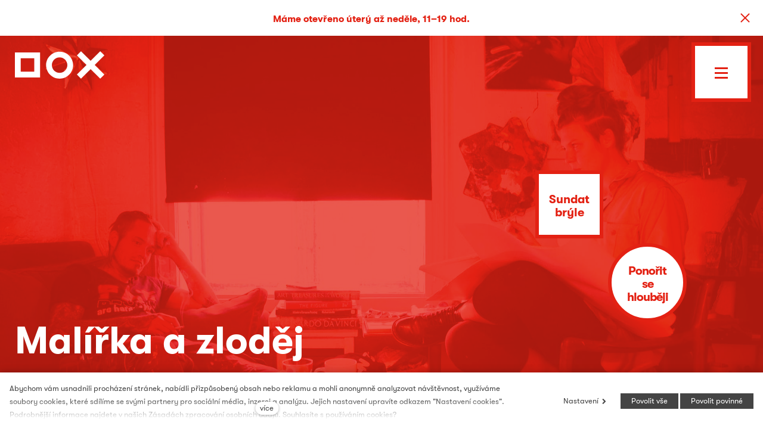

--- FILE ---
content_type: text/html; charset=utf-8
request_url: https://www.dox.cz/program/malirka-a-zlodej
body_size: 13917
content:
<!DOCTYPE html>
<html lang = "cs" class = "no-js">
<head>
  

<link type="text/css" href="https://www.dox.cz/assets/cs/css/cached.1768480434.core.css" rel="stylesheet" />




  

<meta charset="utf-8" />
<meta name="keywords" />
<meta name="description" content="Drogově závislý Karl-Bertil tvrdí, že si nepamatuje, proč malířce Barboře Kysilkové vystavená díla ukradl ani co s nimi pak udělal. Zločinu ale lituje a na popud autorky souhlasí, že jí bude stát modelem pro příští portrét. Filmová projekce v rámci festivalu Jeden svět.

" />
<meta name="author" content="solidpixels., https://www.solidpixels.com" />
<meta name="robots" content="index, follow" />
<meta property="og:type" content="event" />
<meta property="og:site_name" content="DOX" />
<meta property="og:url" content="https://www.dox.cz/program/malirka-a-zlodej" />
<meta property="og:title" content="DOX –  Malířka a zloděj" />
<meta property="og:description" content="Drogově závislý Karl-Bertil tvrdí, že si nepamatuje, proč malířce Barboře Kysilkové vystavená díla ukradl ani co s nimi pak udělal. Zločinu ale lituje a na popud autorky souhlasí, že jí bude stát modelem pro příští portrét. Filmová projekce v rámci festivalu Jeden svět.

" />
<meta property="og:image" content="https://www.dox.cz/files/913270-800.jpeg" />
<meta name="fb:app_id" content="518936135263185" />
<meta name="msapplication-TileImage" content="https://www.dox.cz/files/resize/144/144/dox-copyright-favicon.png" />
<meta name="msapplication-square70x70logo" content="https://www.dox.cz/files/resize/70/70/dox-copyright-favicon.png" />
<meta name="msapplication-wide310x150logo" content="https://www.dox.cz/files/resize/310/150/dox-copyright-favicon.png" />
<meta name="msapplication-square310x310logo" content="https://www.dox.cz/files/resize/310/310/dox-copyright-favicon.png" />
<meta name="viewport" content="width=device-width, initial-scale=1.0" />
<meta http-equiv="X-UA-Compatible" content="IE=edge" />
<title>DOX –  Malířka a zloděj</title>
<script type="text/javascript">var EVENTS_BACKGROUND_VIDEO = false;</script>
<script type="text/javascript">var CMS_URL = "https://www.dox.cz";</script>
<script type="text/javascript">var CMS_ASSETS_URL = "https://www.dox.cz/assets/cs";</script>
<script type="text/javascript" src="https://cdn.solidpixels.com/2.22/template_core/js/vendor/modernizr.js?1633635609"> </script>
<script type="text/javascript">var CMS_CONFIG = {"app":{"nav":{"selector":"[data-nav=\"priority\"]","useMobileOnPhone":false,"useMobileOnTablet":false,"useMobileOnDesktop":false,"sm":{"type":"toggle","collapsible":false},"lg":{"type":"toggle"}},"breakpoints":{"nav":640,"grid":320,"screenSmall":480,"layout":640,"image":{"360":360,"640":640,"980":980,"1280":1280,"1920":1920,"2600":2600}},"typography":{"headingsLarge":1.2,"headingsModularRatio":{"sm":1.25,"md":1.33}},"defaults":{"imagePlaceholder":"none","lazyImages":{"init":false,"lazyClass":"is-lazy","loadingClass":"is-loading","loadedClass":"is-loaded","expand":800,"hFac":1},"inViewport":{"elementSelector":".section-body, .section .row-main, .gallery-item","offset":0,"onlyForward":true},"coverVideo":{"aspectRatio":1.7778,"width":"1120","height":"630","showPlaceholder":false,"audio":false,"autoplay":true,"autoplayOffset":100,"cover":true,"startTime":null},"scrollTo":{"elementSelector":"a[href*=\\#]:not([href=\\#]):not(.no-scroll)","offsetTop":0,"timing":1000},"forms":{"validation":true,"inline":true,"ajax":true},"attachment":{"elementSelector":"input.field-control[type=\"file\"]","resetButtonClass":"icon icon-times","filenameLabelClass":"field-filename"},"swiper":{"containerModifierClass":"gallery-slider-","slideClass":"gallery-slider-item","slideActiveClass":"is-active","wrapperClass":"gallery-slider-wrapper","loop":true,"navigation":{"nextEl":".slider-btn-next","prevEl":".slider-btn-prev"},"pagination":{"el":".slider-pager","type":"bullets","clickable":true}},"map":{"libraries":[],"filters":[],"scrollwheel":false,"mapTypeControl":false}},"async_js":{"async-polyfills.js":"https:\/\/cdn.solidpixels.com\/2.22\/template_core\/js\/processed\/async-polyfills.js","async-slider.js":"https:\/\/cdn.solidpixels.com\/2.22\/template_core\/js\/processed\/async-slider.js"}},"language":{"name":"\u010ce\u0161tina","name_full":"\u010cesk\u00fd","prefix":"cs","assets":"cs","i18n":"cs","locale":["cs_CZ.utf-8"],"cms_status":1,"i18n_messages":{":count files":{"one":":count soubor","few":":count soubory","other":":count soubor\u016f"},"date":{"date":{"long":"%N, %d. %C %Y","short":"%d.%m.%Y"},"days":{"abbr":["Ne","Po","\u00dat","St","\u010ct","P\u00e1","So"],"acc":["V ned\u011bli","V pond\u011bl\u00ed","V \u00fater\u00fd","Ve st\u0159edu","Ve \u010dtvrtek","V p\u00e1tek","V sobotu"],"other":["Ned\u011ble","Pond\u011bl\u00ed","\u00dater\u00fd","St\u0159eda","\u010ctvrtek","P\u00e1tek","Sobota"]},"months":{"abbr":["Led","\u00dano","B\u0159e","Dub","Kv\u011b","\u010crv","\u010crc","Srp","Z\u00e1\u0159","\u0158\u00edj","Lis","Pro"],"gen":["ledna","\u00fanora","b\u0159ezna","dubna","kv\u011btna","\u010dervna","\u010dervence","srpna","z\u00e1\u0159\u00ed","\u0159\u00edjna","listopadu","prosince"],"other":["Leden","\u00danor","B\u0159ezen","Duben","Kv\u011bten","\u010cerven","\u010cervenec","Srpen","Z\u00e1\u0159\u00ed","\u0158\u00edjen","Listopad","Prosinec"]},"order":["date","month","year"],"time":{"long":"%H:%M:%S","short":"%H:%M"},"am":"dop.","pm":"odp.","less_than_minute_ago":"p\u0159ed chv\u00edl\u00ed","minute_ago":{"one":"p\u0159ibli\u017en\u011b p\u0159ed minutou","other":"p\u0159ed {delta} minutami"},"hour_ago":{"one":"p\u0159ibli\u017en\u011b p\u0159ed hodinou","other":"p\u0159ed {delta} hodinami"},"day_ago":{"one":"v\u010dera","other":"p\u0159ed {delta} dny"},"week_ago":{"one":"p\u0159ed t\u00fddnem","other":"p\u0159ed {delta} t\u00fddny"},"month_ago":{"one":"p\u0159ed m\u011bs\u00edcem","other":"p\u0159ed {delta} m\u011bs\u00edci"},"year_ago":{"one":"p\u0159ed rokem","other":"p\u0159ed {delta} lety"},"less_than_minute_until":"za chv\u00edli","minute_until":{"one":"p\u0159ibli\u017en\u011b za minutu","few":"za {delta} minuty","other":"za {delta} minut"},"hour_until":{"one":"p\u0159ibli\u017en\u011b za hodinu","few":"za {delta} hodiny","other":"za {delta} hodin"},"day_until":{"one":"z\u00edtra","few":"za {delta} dny","other":"za {delta} dn\u016f"},"week_until":{"one":"za t\u00fdden","few":"za {delta} t\u00fddny","other":"za {delta} t\u00fddn\u016f"},"month_until":{"one":"za m\u011bs\u00edc","few":"za {delta} m\u011bs\u00edce","other":"za {delta} m\u011bs\u00edc\u016f"},"year_until":{"one":"za rok","few":"za {delta} roky","other":"za {delta} let"},"never":"nikdy"},"valid":{"alpha":"Pole :field m\u016f\u017ee obsahovat pouze p\u00edsmena","alpha_dash":"Pole :field m\u016f\u017ee obsahovat pouze p\u00edsmena, \u010d\u00edslice, poml\u010dku a potr\u017e\u00edtko","alpha_numeric":"Pole :field m\u016f\u017ee obsahovat pouze p\u00edsmena a \u010d\u00edslice","color":"Do pole :field mus\u00edte zadat k\u00f3d barvy","credit_card":"Do pole :field mus\u00edte zadat platn\u00e9 \u010d\u00edslo platebn\u00ed karty","date":"Do pole :field mus\u00edte zadat datum","decimal":{"one":"Do pole :field mus\u00edte zadat \u010d\u00edslo s jedn\u00edm desetinn\u00fdm m\u00edstem","other":"Do pole :field mus\u00edte zadat \u010d\u00edslo s :param2 desetinn\u00fdmi m\u00edsty"},"digit":"Do pole :field mus\u00edte zadat cel\u00e9 \u010d\u00edslo","email":"Do pole :field mus\u00edte zadat emailovou adresu","email_domain":"Do pole :field mus\u00edte zadat platnou emailovou dom\u00e9nu","equals":"Pole :field se mus\u00ed rovnat :param2","exact_length":{"one":"Pole :field mus\u00ed b\u00fdt dlouh\u00e9 p\u0159esn\u011b 1 znak","few":"Pole :field mus\u00ed b\u00fdt p\u0159esn\u011b :param2 znaky dlouh\u00e9","other":"Pole :field mus\u00ed b\u00fdt p\u0159esn\u011b :param2 znak\u016f dlouh\u00e9"},"in_array":"Do pole :field mus\u00edte vlo\u017eit pouze jednu z dovolen\u00fdch mo\u017enost\u00ed","ip":"Do pole :field mus\u00edte zadat platnou ip adresu","match":"Pole :field se mus\u00ed shodovat s polem :param2","max_length":{"few":"Pole :field mus\u00ed b\u00fdt nanejv\u00fd\u0161 :param2 znaky dlouh\u00e9","other":"Pole :field mus\u00ed b\u00fdt nanejv\u00fd\u0161 :param2 znak\u016f dlouh\u00e9"},"min_length":{"one":"Pole :field mus\u00ed b\u00fdt alespo\u0148 jeden znak dlouh\u00e9","few":"Pole :field mus\u00ed b\u00fdt alespo\u0148 :param2 znaky dlouh\u00e9","other":"Pole :field mus\u00ed b\u00fdt alespo\u0148 :param2 znak\u016f dlouh\u00e9"},"not_empty":"Pole :field nesm\u00ed b\u00fdt pr\u00e1zdn\u00e9","numeric":":field mus\u00ed m\u00edt \u010d\u00edselnou hodnotu","phone":"Pole :field mus\u00ed b\u00fdt platn\u00e9 telefonn\u00ed \u010d\u00edslo","range":"Hodnota pole :field mus\u00ed le\u017eet v intervalu od :param2 do :param3","regex":"Pole :field mus\u00ed spl\u0148ovat po\u017eadovan\u00fd form\u00e1t","url":"Do pole :field mus\u00edte zadat platnou adresu URL"},":field must contain only letters":"Pole \":field\" m\u016f\u017ee obsahovat pouze p\u00edsmena",":field must contain only numbers, letters and dashes":"Pole \":field\" m\u016f\u017ee obsahovat pouze p\u00edsmena, \u010d\u00edslice, poml\u010dku a potr\u017e\u00edtko",":field must contain only letters and numbers":"Pole \":field\" m\u016f\u017ee obsahovat pouze p\u00edsmena a \u010d\u00edslice",":field must be a color":"Do pole \":field\" mus\u00edte zadat k\u00f3d barvy",":field must be a credit card number":"Do pole \":field\" mus\u00edte zadat platn\u00e9 \u010d\u00edslo platebn\u00ed karty",":field must be a date":"Do pole \":field\" mus\u00edte zadat datum",":field must be a decimal with :param2 places":{"one":"Do pole \":field\" mus\u00edte zadat \u010d\u00edslo s <strong>jedn\u00edm<\/strong> desetinn\u00fdm m\u00edstem","other":"Do pole \":field\" mus\u00edte zadat \u010d\u00edslo s <strong>:param2<\/strong> desetinn\u00fdmi m\u00edsty"},":field must be a digit":"Do pole \":field\" mus\u00edte zadat cel\u00e9 \u010d\u00edslo",":field must be an email address":"Do pole \":field\" mus\u00edte zadat emailovou adresu",":field must contain a valid email domain":"Do pole \":field\" mus\u00edte zadat platnou emailovou dom\u00e9nu",":field must equal :param2":"Pole \":field\" se mus\u00ed rovnat <strong>:param2<\/strong>",":field must be exactly :param2 characters long":{"one":"Pole \":field\" mus\u00ed b\u00fdt dlouh\u00e9 p\u0159esn\u011b <strong>1<\/strong> znak","few":"Pole \":field\" mus\u00ed b\u00fdt p\u0159esn\u011b <strong>:param2<\/strong> znaky dlouh\u00e9","other":"Pole \":field\" mus\u00ed b\u00fdt p\u0159esn\u011b <strong>:param2<\/strong> znak\u016f dlouh\u00e9"},":field must be one of the available options":"Do pole \":field\" mus\u00edte vlo\u017eit pouze jednu z dovolen\u00fdch mo\u017enost\u00ed",":field must be an ip address":"Do pole \":field\" mus\u00edte zadat platnou ip adresu",":field must be the same as :param3":"Pole \":field\" se mus\u00ed shodovat s polem <strong>\":param3\"<\/strong>",":field must not exceed :param2 characters long":{"few":"Pole \":field\" mus\u00ed b\u00fdt nanejv\u00fd\u0161 <strong>:param2<\/strong> znaky dlouh\u00e9","other":"Pole \":field\" mus\u00ed b\u00fdt nanejv\u00fd\u0161 <strong>:param2<\/strong> znak\u016f dlouh\u00e9"},":field must be at least :param2 characters long":{"one":"Pole \":field\" mus\u00ed b\u00fdt alespo\u0148 <strong>1<\/strong> znak dlouh\u00e9","few":"Pole \":field\" mus\u00ed b\u00fdt alespo\u0148 <strong>:param2<\/strong> znaky dlouh\u00e9","other":"Pole \":field\" mus\u00ed b\u00fdt alespo\u0148 <strong>:param2<\/strong> znak\u016f dlouh\u00e9"},":field must not be empty":"Pole \":field\" nesm\u00ed b\u00fdt pr\u00e1zdn\u00e9",":field must be numeric":"\":field\" mus\u00ed m\u00edt \u010d\u00edselnou hodnotu",":field must be a phone number":"Pole \":field\" mus\u00ed b\u00fdt platn\u00e9 telefonn\u00ed \u010d\u00edslo",":field must be within the range of :param2 to :param3":"Hodnota pole \":field\" mus\u00ed le\u017eet v intervalu <strong>od :param2 do :param3<\/strong>",":field does not match the required format":"Pole \":field\" mus\u00ed spl\u0148ovat po\u017eadovan\u00fd form\u00e1t",":field must be a url":"Do pole \":field\" mus\u00edte zadat platnou adresu URL",":field is not valid domain \/ hostname":"Do pole \":field\" mus\u00edte zadat platnou dom\u00e9nu","availability - in_stock":"Skladem","availability - out_of_stock":"Na objedn\u00e1n\u00ed","availability - sold_out":"Prodej ukon\u010den","login_factor -":"Neaktivn\u00ed","login_factor - email":"E-mailem zaslan\u00e9 jednor\u00e1zov\u00e9 heslo","login_factor - totp":"\u010casov\u011b omezen\u00e9 jednor\u00e1zov\u00e9 heslo","spojka_a":"a","This way to get lost":"Tudy se ztra\u0165te","V\u00fdtvarn\u00e9 um\u011bn\u00ed":"V\u00fdtvarn\u00e9 um\u011bn\u00ed","Divadlo, tanec a hudba":"Divadlo, tanec a hudba","Literatura":"Literatura","Film":"Film","Architektura":"Architektura","Um\u011bn\u00ed a spole\u010dnost":"Um\u011bn\u00ed a spole\u010dnost","Chci v\u011bd\u011bt o v\u0161em, co se d\u011bje v DOXu":"Chci v\u011bd\u011bt o v\u0161em, co se d\u011bje v DOXu","Zaj\u00edmaj\u00ed m\u011b tiskov\u00e9 zpr\u00e1vy z n\u00e1sleduj\u00edc\u00edch oblast\u00ed":"Zaj\u00edmaj\u00ed m\u011b tiskov\u00e9 zpr\u00e1vy z n\u00e1sleduj\u00edc\u00edch oblast\u00ed"},"validation":{"required":"Pole \"{label}\" nesm\u00ed b\u00fdt pr\u00e1zdn\u00e9","email":"Do pole \"{label}\" mus\u00edte zadat emailovou adresu","tel":"Pole \"{label}\" mus\u00ed b\u00fdt platn\u00e9 telefonn\u00ed \u010d\u00edslo","maxLength":"Pole \"{label}\" mus\u00ed b\u00fdt nanejv\u00fd\u0161 <strong>{maxLength}<\/strong> znak\u016f dlouh\u00e9","maxFileSize":"Soubor je p\u0159\u00edli\u0161 velk\u00fd, maxim\u00e1ln\u00ed velikost souboru je {maxFileSize}."},"i18n_code":"cs","site_url":"https:\/\/www.dox.cz"},"site_url":"https:\/\/www.dox.cz","cdn_url":"https:\/\/cdn.solidpixels.com\/2.22","cms_url":"https:\/\/www.dox.cz\/cms\/","assets_url":"https:\/\/www.dox.cz\/assets\/cs","api_google_key":"AIzaSyDpgWQNI5Jxhg8-xUUNcrC5iIsRYLUPQWw","cookies":{"bar_hidden":false,"ac_allowed":true,"mc_allowed":true}};</script>
<script type="text/javascript">
      (function(w){
        var cachedDate = !!localStorage.fontCacheExpires && parseInt(localStorage.getItem('fontCacheExpires'));
        var currentTime = new Date().getTime();

        if (cachedDate && cachedDate > currentTime) {
          document.documentElement.className += ' fonts-loaded';
        }
      }(this));
</script>
<script type="text/javascript">CMS_CONFIG.fonts = [];</script>
<link type="image/png" href="https://www.dox.cz/files/dox-copyright-favicon.png" rel="shortcut icon" />
<link href="https://www.dox.cz/files/resize/57/57/dox-copyright-favicon.png" rel="apple-touch-icon-precomposed" sizes="57x57" />
<link href="https://www.dox.cz/files/resize/114/114/dox-copyright-favicon.png" rel="apple-touch-icon-precomposed" sizes="114x114" />
<link href="https://www.dox.cz/files/resize/72/72/dox-copyright-favicon.png" rel="apple-touch-icon-precomposed" sizes="72x72" />
<link href="https://www.dox.cz/files/resize/144/144/dox-copyright-favicon.png" rel="apple-touch-icon-precomposed" sizes="144x144" />
<link href="https://www.dox.cz/files/resize/60/60/dox-copyright-favicon.png" rel="apple-touch-icon-precomposed" sizes="60x60" />
<link href="https://www.dox.cz/files/resize/120/120/dox-copyright-favicon.png" rel="apple-touch-icon-precomposed" sizes="120x120" />
<link href="https://www.dox.cz/files/resize/76/76/dox-copyright-favicon.png" rel="apple-touch-icon-precomposed" sizes="76x76" />
<link href="https://www.dox.cz/files/resize/152/152/dox-copyright-favicon.png" rel="apple-touch-icon-precomposed" sizes="152x152" />
<link type="image/png" href="https://www.dox.cz/files/resize/196/196/dox-copyright-favicon.png" rel="icon" sizes="196x196" />
<link type="image/png" href="https://www.dox.cz/files/resize/96/96/dox-copyright-favicon.png" rel="icon" sizes="96x96" />
<link type="image/png" href="https://www.dox.cz/files/resize/32/32/dox-copyright-favicon.png" rel="icon" sizes="32x32" />
<link type="image/png" href="https://www.dox.cz/files/resize/16/16/dox-copyright-favicon.png" rel="icon" sizes="16x16" />
<link type="image/png" href="https://www.dox.cz/files/resize/128/128/dox-copyright-favicon.png" rel="icon" sizes="128x128" />

  
<link href="https://www.dox.cz/program/malirka-a-zlodej" rel="alternate" hreflang="cs">
<link href="https://www.dox.cz/en" rel="alternate" hreflang="en">
</head>
<body class = "production not-mobile not-tablet use-header-transparent use-header-fixed use-header-boxed none page-animation-scroll  use-headings-underline cms-event-read cms-event-cs_event1620">


  <div id = "page" class = "page">
      <div id = "header" class = "header">
        <div class = "row-main">
            <div class = "logo logo-image">
          
                <a class = "logo-element" href = "https://www.dox.cz" title = "DOX">
<span>
<img src="https://www.dox.cz/files/dox-copyright-dox-logo-red.svg" alt="DOX"></img></span></a>
            </div>
          
          
          <button type = "button" data-toggle = "nav" data-target = "#menu-main" class = "nav-toggle" aria-expanded = "false">
            <span class = "nav-toggle-icon"></span> <span class = "nav-toggle-label">Menu</span>
          </button>
          
          <div class = "menubar">
          
            <div class="menubar-inner">
              <div class = "menubar-language menubar-cell">
                
<nav id="dropdown-lang" class="nav language-switcher" aria-label="Přepnout jazyk"> 
<ul> 
<li class="is-active">
<a href="https://www.dox.cz/program/malirka-a-zlodej">
<abbr title="Český">Čeština</abbr></a></li> 
<li class="">
<a href="https://www.dox.cz/en">
<abbr title="English">English</abbr></a></li></ul></nav>
              </div><!-- /menubar-language -->
          
              <div class = "menubar-search menubar-cell">
                <form class = "search-form" id = "search-form" action = "https://www.dox.cz/vyhledavani">
                  <div class = "search-form-inner">
                    <span class = "search-icon magnify-glass"></span>
                    <input type = "text" name = "q" id = "search-control" class = "search-control" placeholder = "Hledat" required>
                    <button type = "submit" class = "search-submit" title = "Vyhledat">
                      <span class = "search-btn-text">
                        Vyhledat
                      </span>
                    </button>
                  </div>
                </form>
              </div>
          
              <div class="primary-menu menubar-cell">
                <nav id = "menu-main" class = "nav">
                  
<ul id="menu-1" class=" reset"> 
<li class=""> 
<a href="https://www.dox.cz" class="">
<span>Úvod</span></a></li> 
<li class=" active"> 
<a href="https://www.dox.cz/program" class=" active" aria-current="page">
<span>Program</span></a></li> 
<li class=""> 
<a href="https://www.dox.cz/o-nas" class="">
<span>O nás</span></a></li> 
<li class=""> 
<a href="https://www.dox.cz/clenstvi" class="">
<span>Členství</span></a></li> 
<li class=""> 
<a href="https://www.dox.cz/navstivte-nas" class="">
<span>Navštivte nás</span></a></li></ul>
                </nav>
              </div>
          
              <div class="secondary-menu menubar-cell">
                <nav id = "menu-secondary" class="nav">
                  
<ul id="menu-631" class=" reset"> 
<li class=""> 
<a href="https://www.dox.cz/vzdelavani" class="">
<span>Vzdělávání</span></a></li> 
<li class=""> 
<a href="https://www.dox.cz/rodiny-a-deti" class="">
<span>Rodiny a děti </span></a></li> 
<li class=""> 
<a href="https://www.dox.cz/publikace" class="">
<span>Publikace</span></a></li> 
<li class=""> 
<a href="https://www.dox.cz/pronajem" class="">
<span>Pronájem </span></a></li> 
<li class=""> 
<a href="https://www.dox.cz/podcast" class="">
<span>Podcast</span></a></li> 
<li class=""> 
<a href="https://www.dox.cz/press" class="">
<span>Press</span></a></li> 
<li class=""> 
<a href="https://www.dox.cz/kontakt" class="">
<span>Kontakt</span></a></li></ul>
                </nav>
              </div>
          
            <div class="menubar-infobox menubar-cell">
              <div class="infobox is-red">
                  <div class="openning-hours today">
    <p><strong>Otvírací doba dnes</strong></p>
    <p>11.00 &ndash; 19.00</p>
  </div>

          
                <div class="infobox-row">
                  <p>   <strong>Rychlý kontakt</strong><br>   <a href="tel:+420 295 568 111">+420 295 568 111</a><br>   <a href="mailto:info@dox.cz">info@dox.cz</a> 
                </div>
          
                <div class="infobox-row">
                  
                </div>
              </div>
            </div>
          
            <div class="menubar-cell arrow-cell">
              <a href="https://www.dox.cz/program" class="dox-arrow-2 has-border">
                <span class="dox-arrow-2-inner">Tudy se ztraťte</span>
              </a>
            </div>
          
            </div>
          </div><!-- /menubar -->        </div>
      </div>
    <div id = "main" class = "main">
        
<div class="section section-has-background section-height-fullscreen section-align-bottom section-color-inverse event-header">
<div class="section-body">
<div class="row-main"> 
<div class="col col-10-12 grid-3-12"> 
<div class="block block-image fly-around" data-lb="region" data-lb-id="row-0-column-0-region-0"> 
</div></div></div>

<div class="row-main"> 
<div class="col col-1-12 grid-12-12"> 
<div class="block block-variable" data-lb="region" data-lb-id="row-1-column-0-region-0"> 
<span></span></div></div></div>

<div class="row-main"> 
<div class="col col-1-12 grid-12-12"> 
<div class="block block-variable" data-lb="region" data-lb-id="row-2-column-0-region-0"> 
<span><div class="block block-button"><div class="left"><a class="btn btn-a btn-inverse action-btn glasses-toggle is-dynamic"><span>Sundat brýle</span></a></div></div><h1 class="hero-title goout-event-header"><strong>Malířka a zloděj</strong></h1><p class="hero-date text-large"><span class="goout-sale-datetime" data-datetime="2020-03-08T19:30">8. 3. 2020, 19:30</span><br></p></span></div></div></div>

<div class="row-main"> 
<div class="col col-1-12 grid-9-12"> 
<div class="block block-variable" data-lb="region" data-lb-id="row-3-column-0-region-0"> 
<span><div class="left event-cta goout-event-button"><a href="https://www.dox.cz/vstupenky" class="btn btn-a btn-default" id="goOutBuy"><span>Koupit vstupenku</span></a></div></span></div></div> 
<div class="col col-10-12 grid-3-12"> 
<div class="block block-variable" data-lb="region" data-lb-id="row-3-column-1-region-0"> 
<span></span></div></div></div>

<div class="row-main"> 
<div class="col col-1-12 grid-12-12"> 
<div class="block block-button" data-lb="region" data-lb-id="row-4-column-0-region-0"> <div class="left"><a class="btn btn-a btn-inverse action-btn scroll-down"><span>Ponořit se hlouběji</span></a></div>
</div></div></div></div><div><div class="section-background section-background-cover" style="background-color:rgba(0,0,0,1)"><img class="is-lazy" srcset="https://www.dox.cz/files/responsive/360/0/913270-800.jpeg 360w,https://www.dox.cz/files/responsive/640/0/913270-800.jpeg 640w,https://www.dox.cz/files/responsive/980/0/913270-800.jpeg 980w,https://www.dox.cz/files/responsive/1280/0/913270-800.jpeg 1280w,https://www.dox.cz/files/responsive/1920/0/913270-800.jpeg 1889w" sizes="(orientation: portrait) 314.54vw, 100vw"></div><div class="section-overlay" style="background-color:rgba(0,0,0,0.09916666666666663)"></div></div></div>
<div class="section section-height-low section-align-middle section-color-default event-body">
<div class="section-body">
<div class="row-main"> 
<div class="col col-1-12 grid-12-12"> 
<div class="block block-spacer" data-lb="region" data-lb-id="row-0-column-0-region-0"> <div class="block-spacer-element" style="height:50px"></div>
</div></div></div>

<div class="row-main"> 
<div class="col col-1-12 grid-4-12"> 
<div class="block block-inline is-red" data-lb="region" data-lb-id="row-1-column-0-region-0"> <h3><strong>Ať máte jasno, než vás rozptýlíme</strong></h3>

</div> 
<div class="block block-inline is-red" data-lb="region" data-lb-id="row-1-column-0-region-1"> <p><span style="font-size: var(--base-text-font-size); font-family: var(--base-font-family); font-weight: var(--base-font-weight);">Projekce v rámci festivalu Jeden svět</span></p>

<p><strong>Vstupné: </strong>základní 90 Kč, ZTP 45 Kč | lze koupit online nebo&nbsp;přímo před projekcí v pokladně DOX+<br />
&nbsp;</p>

</div> 
<div class="block block-cta" data-lb="region" data-lb-id="row-1-column-0-region-2">   <div class = "cta is-red">
    <div class = "block block-button">
      <div class = "left">
        <a class = "btn btn-a btn-default" href = "https://www.dox.cz/vstupenky"><span>Koupit vstupenku</span></a>
      </div>
    </div>
  </div>
</div> 
<div class="block block-spacer" data-lb="region" data-lb-id="row-1-column-0-region-3"> <div class="block-spacer-element" style="height:50px"></div>
</div></div> 
<div class="col col-5-12 grid-8-12"> 
<div class="block block-inline no-pt" data-lb="region" data-lb-id="row-1-column-1-region-0"> <p>Drogově závislý Karl-Bertil tvrdí, že si nepamatuje, proč malířce Barboře Kysilkové vystavená díla ukradl ani co s nimi pak udělal. Zločinu ale lituje a na popud autorky souhlasí, že jí bude stát modelem pro příští portrét. Umělecká spolupráce oba zvláštním způsobem sblíží. Dávají jeden druhému nahlédnout do stinných zákoutí své minulosti. Film líčí události střídavě z dvojí perspektivy a k některým se vrací, aby je převyprávěl očima toho druhého. Výsledná malba tak zprostředkovává místy temné, ale jímavé protnutí dvou zdánlivě nesourodých osudů. &nbsp; &nbsp; &nbsp; &nbsp; &nbsp;</p>

<p>Benjamin&nbsp; Ree, Norsko, 2020, 102 min</p>

</div></div></div></div></div>
<div id="related" class="section section-height-normal section-align-middle section-color-default event-related">
<div class="section-body">
<div class="row-main"> 
<div class="col col-1-12 grid-12-12"> 
<div class="block block-inline has-red-headings" data-lb="region" data-lb-id="row-0-column-0-region-0"> <h2><strong>Pokračujte v objevování</strong></h2>

</div></div></div>

<div class="row-main"> 
<div class="col col-1-12 grid-12-12"> 
<div class="block block-entries dox-entries is-slider special-item" data-lb="region" data-lb-id="row-1-column-0-region-0"> 
    <div class = "entry-list grid entries-events" style = "" data-entries="list">
        <div class = "entry grid-col-3 entry-events" style = "" data-entries = "entry">
          <div class = "entry-inner">
              <div class = "entry-media" style = "">
                <a class = "image image-mask ratio-standard" target = "_self" href = "https://www.dox.cz/program/david-lynch-up-in-flames" >
                  
<img class="is-lazy" data-srcset="https://www.dox.cz/files/responsive/360/0/snimek-obrazovky-2025-04-16-v-161044.png 360w, https://www.dox.cz/files/responsive/640/0/snimek-obrazovky-2025-04-16-v-161044.png 640w, https://www.dox.cz/files/responsive/980/0/snimek-obrazovky-2025-04-16-v-161044.png 908w" data-sizes="(min-width:1440px) 480px, (min-width:640px) 33vw, (min-width:480px) 50vw, 100vw">
                    <span class = "entry-meta-place entry-place-5">
                      <span class = "entry-meta-value">Centrum současného umění DOX</span>
                    </span>
                </a>
        
              </div>
        
            <span class = "entry-meta-category">
                  <span class = "entry-meta-value">Výstava</span>
            </span>
        
              <div class = "entry-body align-left">
                  <h3 class = "entry-title">
                  <a href = "https://www.dox.cz/program/david-lynch-up-in-flames" target = "_self" title = "David Lynch: Up in Flames">David Lynch: Up in Flames</a></h3>
        
        
                  <p class = "entry-body__text">
                    Výstava amerického umělce Davida Lynche poprvé souhrnně představí v České republice výtvarnou tvorbu této ikony světového filmu.
                  </p>
        
                  <span class = "entry-meta-term">
                    <span class = "entry-meta-value">19. 6. 2025 &ndash; 8. 2. 2026</span>
                  </span> <br>
        
              </div>
          </div>
        </div>        <div class = "entry grid-col-3 entry-events" style = "" data-entries = "entry">
          <div class = "entry-inner">
              <div class = "entry-media" style = "">
                <a class = "image image-mask ratio-standard" target = "_self" href = "https://www.dox.cz/program/miquel-barcelo-a-svety-slov" >
                  
<img class="is-lazy" data-srcset="https://www.dox.cz/files/responsive/360/0/20010m-pecios-copyright-david-bonet.jpg 360w, https://www.dox.cz/files/responsive/640/0/20010m-pecios-copyright-david-bonet.jpg 640w, https://www.dox.cz/files/responsive/980/0/20010m-pecios-copyright-david-bonet.jpg 980w, https://www.dox.cz/files/responsive/1280/0/20010m-pecios-copyright-david-bonet.jpg 1280w, https://www.dox.cz/files/responsive/1920/0/20010m-pecios-copyright-david-bonet.jpg 1920w, https://www.dox.cz/files/responsive/2600/0/20010m-pecios-copyright-david-bonet.jpg 2600w" data-sizes="(min-width:1440px) 480px, (min-width:640px) 33vw, (min-width:480px) 50vw, 100vw">
                    <span class = "entry-meta-place entry-place-5">
                      <span class = "entry-meta-value">Centrum současného umění DOX</span>
                    </span>
                </a>
        
              </div>
        
            <span class = "entry-meta-category">
                  <span class = "entry-meta-value">Výstava</span>
            </span>
        
              <div class = "entry-body align-left">
                  <h3 class = "entry-title">
                  <a href = "https://www.dox.cz/program/miquel-barcelo-a-svety-slov" target = "_self" title = "Miquel Barceló a světy slov">Miquel Barceló a světy slov</a></h3>
        
        
                  <p class = "entry-body__text">
                    První prezentace mezinárodně uznávaného španělského umělce Miquela Barcelóa v České republice zaměřující se na jeho dlouhodobý a intenzivní vztah k literatuře.
                  </p>
        
                  <span class = "entry-meta-term">
                    <span class = "entry-meta-value">4. 10. 2025 &ndash; 8. 3. 2026</span>
                  </span> <br>
        
              </div>
          </div>
        </div>        <div class = "entry grid-col-3 entry-events" style = "" data-entries = "entry">
          <div class = "entry-inner">
              <div class = "entry-media" style = "">
                <a class = "image image-mask ratio-standard" target = "_self" href = "https://www.dox.cz/program/joel-peter-witkin-rozbity-svet" >
                  
<img class="is-lazy" style="object-position: 50% 41%;font-family: &#039;object-fit:cover;object-position:50% 41%&#039;;" data-srcset="https://www.dox.cz/files/responsive/360/0/2017-la-belle-et-la-bete.jpg 360w, https://www.dox.cz/files/responsive/640/0/2017-la-belle-et-la-bete.jpg 640w, https://www.dox.cz/files/responsive/980/0/2017-la-belle-et-la-bete.jpg 980w, https://www.dox.cz/files/responsive/1280/0/2017-la-belle-et-la-bete.jpg 1280w, https://www.dox.cz/files/responsive/1920/0/2017-la-belle-et-la-bete.jpg 1920w, https://www.dox.cz/files/responsive/2600/0/2017-la-belle-et-la-bete.jpg 2600w" data-sizes="(min-width:1440px) 480px, (min-width:640px) 33vw, (min-width:480px) 50vw, 100vw">
                    <span class = "entry-meta-place entry-place-5">
                      <span class = "entry-meta-value">Centrum současného umění DOX</span>
                    </span>
                </a>
        
              </div>
        
            <span class = "entry-meta-category">
                  <span class = "entry-meta-value">Výstava</span>
            </span>
        
              <div class = "entry-body align-left">
                  <h3 class = "entry-title">
                  <a href = "https://www.dox.cz/program/joel-peter-witkin-rozbity-svet" target = "_self" title = "Joel-Peter Witkin: Rozbitý svět">Joel-Peter Witkin: Rozbitý svět</a></h3>
        
        
                  <p class = "entry-body__text">
                    Výstava představující fotografie a kresby Joela-Petera Witkina z let 2010-2025. Vystavená díla, jednoho z nejvlivnějších autorů, kteří posunuli fotografii do centra výtvarného umění, ukazují, proč jeho dílo i dnes formuje způsob, jak přemýšlíme o těle, paměti a smyslu obrazu.
                  </p>
        
                  <span class = "entry-meta-term">
                    <span class = "entry-meta-value">24. 10. 2025 &ndash; 5. 4. 2026</span>
                  </span> <br>
        
              </div>
          </div>
        </div>        <div class = "entry grid-col-3 entry-events" style = "" data-entries = "entry">
          <div class = "entry-inner">
              <div class = "entry-media" style = "">
                <a class = "image image-mask ratio-standard" target = "_self" href = "https://www.dox.cz/program/eva-svankmajerova-beda-obrazu" >
                  
<img class="is-lazy" style="object-position: 50% 34%;font-family: &#039;object-fit:cover;object-position:50% 34%&#039;;" data-srcset="https://www.dox.cz/files/responsive/360/0/2453-1.jpg 360w, https://www.dox.cz/files/responsive/640/0/2453-1.jpg 640w, https://www.dox.cz/files/responsive/980/0/2453-1.jpg 980w, https://www.dox.cz/files/responsive/1280/0/2453-1.jpg 1280w, https://www.dox.cz/files/responsive/1920/0/2453-1.jpg 1920w, https://www.dox.cz/files/responsive/2600/0/2453-1.jpg 2600w" data-sizes="(min-width:1440px) 480px, (min-width:640px) 33vw, (min-width:480px) 50vw, 100vw">
                    <span class = "entry-meta-place entry-place-5">
                      <span class = "entry-meta-value">Centrum současného umění DOX</span>
                    </span>
                </a>
        
              </div>
        
            <span class = "entry-meta-category">
                  <span class = "entry-meta-value">Výstava</span>
            </span>
        
              <div class = "entry-body align-left">
                  <h3 class = "entry-title">
                  <a href = "https://www.dox.cz/program/eva-svankmajerova-beda-obrazu" target = "_self" title = "Eva Švankmajerová: Běda obrazu...">Eva Švankmajerová: Běda obrazu...</a></h3>
        
        
                  <p class = "entry-body__text">
                    Výstava představuje dílo přední výtvarnice českého surrealistického hnutí Evy Švankmajerové v celé jeho šíři. K základním tématům její tvorby, k nimž přistupovala s nelítostnou ironií a emancipačním úsilím, patřilo ženské tělo a ženský úděl ve společnosti ovládané muži.
                  </p>
        
                  <span class = "entry-meta-term">
                    <span class = "entry-meta-value">14. 11. 2025 &ndash; 15. 2. 2026</span>
                  </span> <br>
        
              </div>
          </div>
        </div>        <div class = "entry grid-col-3 entry-events" style = "" data-entries = "entry">
          <div class = "entry-inner">
              <div class = "entry-media" style = "">
                <a class = "image image-mask ratio-standard" target = "_self" href = "https://www.dox.cz/program/uhel-pohledu-3-rovnovaha" >
                  
<img class="is-lazy" data-srcset="https://www.dox.cz/files/responsive/360/0/dox-20-2-2.jpg 360w, https://www.dox.cz/files/responsive/640/0/dox-20-2-2.jpg 640w, https://www.dox.cz/files/responsive/980/0/dox-20-2-2.jpg 980w, https://www.dox.cz/files/responsive/1280/0/dox-20-2-2.jpg 1280w, https://www.dox.cz/files/responsive/1920/0/dox-20-2-2.jpg 1920w, https://www.dox.cz/files/responsive/2600/0/dox-20-2-2.jpg 1920w" data-sizes="(min-width:1440px) 480px, (min-width:640px) 33vw, (min-width:480px) 50vw, 100vw">
                    <span class = "entry-meta-place entry-place-5">
                      <span class = "entry-meta-value">Centrum současného umění DOX</span>
                    </span>
                </a>
        
              </div>
        
            <span class = "entry-meta-category">
                  <span class = "entry-meta-value">Výstava</span>
            </span>
        
              <div class = "entry-body align-left">
                  <h3 class = "entry-title">
                  <a href = "https://www.dox.cz/program/uhel-pohledu-3-rovnovaha" target = "_self" title = "Úhel pohledu 3: Rovnováha">Úhel pohledu 3: Rovnováha</a></h3>
        
        
                  <p class = "entry-body__text">
                    Třetí pokračování dlouhodobého projektu hledá rovnováhu mezi světem organickým a technickým. Tvorba českých i zahraničních umělců ukazuje různá spojení přírody a technologie – dvou zdánlivě odlišných prostředí, do kterých dnes bytostně patříme, přesto mezi nimi vnímáme určité napětí.
                  </p>
        
                  <span class = "entry-meta-term">
                    <span class = "entry-meta-value">11. 4. 2025 &ndash; 26. 4. 2026</span>
                  </span> <br>
        
              </div>
          </div>
        </div>        <div class = "entry grid-col-3 entry-events" style = "" data-entries = "entry">
          <div class = "entry-inner">
              <div class = "entry-media" style = "">
                <a class = "image image-mask ratio-standard" target = "_self" href = "https://www.dox.cz/program/radim-langer-arcanum" >
                  
<img class="is-lazy" data-srcset="https://www.dox.cz/files/responsive/360/0/langer-radim-3.jpg 360w, https://www.dox.cz/files/responsive/640/0/langer-radim-3.jpg 640w, https://www.dox.cz/files/responsive/980/0/langer-radim-3.jpg 980w, https://www.dox.cz/files/responsive/1280/0/langer-radim-3.jpg 1280w, https://www.dox.cz/files/responsive/1920/0/langer-radim-3.jpg 1920w, https://www.dox.cz/files/responsive/2600/0/langer-radim-3.jpg 2456w" data-sizes="(min-width:1440px) 480px, (min-width:640px) 33vw, (min-width:480px) 50vw, 100vw">
                    <span class = "entry-meta-place entry-place-5">
                      <span class = "entry-meta-value">Centrum současného umění DOX</span>
                    </span>
                </a>
        
              </div>
        
            <span class = "entry-meta-category">
                  <span class = "entry-meta-value">Výstava</span>
            </span>
        
              <div class = "entry-body align-left">
                  <h3 class = "entry-title">
                  <a href = "https://www.dox.cz/program/radim-langer-arcanum" target = "_self" title = "Radim Langer: Arcanum">Radim Langer: Arcanum</a></h3>
        
        
                  <p class = "entry-body__text">
                    V galerii Polička/Shelf v Archivu výtvarného umění vystavuje svá díla Radim Langer, kterého zajímají vztahy mezi jednotlivými barevnými tóny, výrazné, svítivé odstíny i barevné kontrasty. 

                  </p>
        
                  <span class = "entry-meta-term">
                    <span class = "entry-meta-value">7. 1.  &ndash; 8. 2. 2026</span>
                  </span> <br>
        
              </div>
          </div>
        </div>        <div class = "entry grid-col-3 entry-events" style = "" data-entries = "entry">
          <div class = "entry-inner">
              <div class = "entry-media" style = "">
                <a class = "image image-mask ratio-standard" target = "_self" href = "https://www.dox.cz/program/david-lynch-week" >
                  
<img class="is-lazy" data-srcset="https://www.dox.cz/files/responsive/360/0/david-lynch-v-praze-1996-foto-karel-cudlin-c400asa.jpg 360w, https://www.dox.cz/files/responsive/640/0/david-lynch-v-praze-1996-foto-karel-cudlin-c400asa.jpg 640w, https://www.dox.cz/files/responsive/980/0/david-lynch-v-praze-1996-foto-karel-cudlin-c400asa.jpg 980w, https://www.dox.cz/files/responsive/1280/0/david-lynch-v-praze-1996-foto-karel-cudlin-c400asa.jpg 1280w, https://www.dox.cz/files/responsive/1920/0/david-lynch-v-praze-1996-foto-karel-cudlin-c400asa.jpg 1920w, https://www.dox.cz/files/responsive/2600/0/david-lynch-v-praze-1996-foto-karel-cudlin-c400asa.jpg 2600w" data-sizes="(min-width:1440px) 480px, (min-width:640px) 33vw, (min-width:480px) 50vw, 100vw">
                </a>
        
              </div>
        
            <span class = "entry-meta-category">
                  <span class = "entry-meta-value">Speciální programy a akce</span>
            </span>
        
              <div class = "entry-body align-left">
                  <h3 class = "entry-title">
                  <a href = "https://www.dox.cz/program/david-lynch-week" target = "_self" title = "David Lynch Week">David Lynch Week</a></h3>
        
        
                  <p class = "entry-body__text">
                    Program k příležitosti nedožitých 80. narozenin Davida Lynche v Centru současného umění DOX a kinech Ponrepo a Světozor ve spolupráci s KVIFF Classics.
                  </p>
        
                  <span class = "entry-meta-term">
                    <span class = "entry-meta-value">16.  &ndash; 25. 1. 2026</span>
                  </span> <br>
        
              </div>
          </div>
        </div>        <div class = "entry grid-col-3 entry-events" style = "" data-entries = "entry">
          <div class = "entry-inner">
              <div class = "entry-media" style = "">
                <a class = "image image-mask ratio-standard" target = "_self" href = "https://www.dox.cz/program/doxygen-sneni-a-imaginace-s-kamilou-zenatou" >
                  
<img class="is-lazy" data-srcset="https://www.dox.cz/files/responsive/360/0/dox-vsechno-jako-na-pocatku-sveta-kamila-zenata-foto-lukas-oujesky-c-dox.jpg 360w, https://www.dox.cz/files/responsive/640/0/dox-vsechno-jako-na-pocatku-sveta-kamila-zenata-foto-lukas-oujesky-c-dox.jpg 640w, https://www.dox.cz/files/responsive/980/0/dox-vsechno-jako-na-pocatku-sveta-kamila-zenata-foto-lukas-oujesky-c-dox.jpg 980w, https://www.dox.cz/files/responsive/1280/0/dox-vsechno-jako-na-pocatku-sveta-kamila-zenata-foto-lukas-oujesky-c-dox.jpg 1280w, https://www.dox.cz/files/responsive/1920/0/dox-vsechno-jako-na-pocatku-sveta-kamila-zenata-foto-lukas-oujesky-c-dox.jpg 1920w, https://www.dox.cz/files/responsive/2600/0/dox-vsechno-jako-na-pocatku-sveta-kamila-zenata-foto-lukas-oujesky-c-dox.jpg 2600w" data-sizes="(min-width:1440px) 480px, (min-width:640px) 33vw, (min-width:480px) 50vw, 100vw">
                </a>
        
              </div>
        
            <span class = "entry-meta-category">
                  <span class = "entry-meta-value">Speciální programy a akce</span>
            </span>
        
              <div class = "entry-body align-left">
                  <h3 class = "entry-title">
                  <a href = "https://www.dox.cz/program/doxygen-sneni-a-imaginace-s-kamilou-zenatou" target = "_self" title = "DOXYGEN: Snění a imaginace s Kamilou Ženatou">DOXYGEN: Snění a imaginace s Kamilou Ženatou</a></h3>
        
        
                  <p class = "entry-body__text">
                    Čerstvá kulturní emulze: trochu výstava, trochu přednáška, trochu experiment. A hlavně čerstvý kyslík. Tentokrát s návštěvou výstavy Up in Flames a programem s terapeutkou a umělkyní Kamilou Ženatou. Součást David Lynch Week.
                  </p>
        
                  <span class = "entry-meta-term">
                    <span class = "entry-meta-value">20. 1. 2026, 18:00</span>
                  </span> <br>
        
              </div>
          </div>
        </div>        <div class = "entry grid-col-3 entry-events" style = "" data-entries = "entry">
          <div class = "entry-inner">
              <div class = "entry-media" style = "">
                <a class = "image image-mask ratio-standard" target = "_self" href = "https://www.dox.cz/program/vystavou-david-lynch-up-in-flames-s-kuratorem" >
                  
<img class="is-lazy" data-srcset="https://www.dox.cz/files/responsive/360/0/dox-vystava-david-lynch-up-in-flames-kurator-otto-m-urban-foto-jan-slavik-cdox-2.jpg 360w, https://www.dox.cz/files/responsive/640/0/dox-vystava-david-lynch-up-in-flames-kurator-otto-m-urban-foto-jan-slavik-cdox-2.jpg 640w, https://www.dox.cz/files/responsive/980/0/dox-vystava-david-lynch-up-in-flames-kurator-otto-m-urban-foto-jan-slavik-cdox-2.jpg 980w, https://www.dox.cz/files/responsive/1280/0/dox-vystava-david-lynch-up-in-flames-kurator-otto-m-urban-foto-jan-slavik-cdox-2.jpg 1280w, https://www.dox.cz/files/responsive/1920/0/dox-vystava-david-lynch-up-in-flames-kurator-otto-m-urban-foto-jan-slavik-cdox-2.jpg 1920w, https://www.dox.cz/files/responsive/2600/0/dox-vystava-david-lynch-up-in-flames-kurator-otto-m-urban-foto-jan-slavik-cdox-2.jpg 2600w" data-sizes="(min-width:1440px) 480px, (min-width:640px) 33vw, (min-width:480px) 50vw, 100vw">
                </a>
        
              </div>
        
            <span class = "entry-meta-category">
                  <span class = "entry-meta-value">Komentovaná prohlídka</span>
            </span>
        
              <div class = "entry-body align-left">
                  <h3 class = "entry-title">
                  <a href = "https://www.dox.cz/program/vystavou-david-lynch-up-in-flames-s-kuratorem" target = "_self" title = "Výstavou David Lynch: Up in Flames s kurátorem">Výstavou David Lynch: Up in Flames s kurátorem</a></h3>
        
        
                  <p class = "entry-body__text">
                    Výstavou David Lynch: Up in Flames představující poprvé výtvarnou tvorbu ikony světového filmu v České republice provede na komentované prohlídce kurátor Otto M. Urban. Součást David Lynch Week.
                  </p>
        
                  <span class = "entry-meta-term">
                    <span class = "entry-meta-value">21. 1. 2026, 18:00</span>
                  </span> <br>
        
              </div>
          </div>
        </div>
        <div class = "entry grid-col-3" style = "" data-entries = "entry">
          <div class = "entry-inner">
            <div class = "block-actionbox">
              <div class="actionbox is-smaller">
                <div class="actionbox-text is-animated">Je tohle konec?</div>
                <div class="actionbox-text is-animated is-square">Ne, to je začátek.</div>
              </div>
            </div>
          </div>
        </div>    </div>

  
</div></div></div></div></div>

    </div>
    <div id = "footer" class = "footer" role = "contentinfo">

<div class="row-main"> 
<div class="col col-4-12 grid-6-12"> 
  <form method="post" action="#export_civi" class="block block-form footer-newsletter export_civi has-red-headings" id="export_civi" autocomplete="off">
    <div class = "row">
        <div class = "col col-1-12 grid-12-12">
              <h2 class="center"><strong>I nepředvídatelné události<br />
mohou přicházet pravidelně</strong></h2>

        </div>
    </div>
    <div class = "row">
        <div class = "col col-1-12 grid-12-12">
              <p class="center">Rádi vás budeme informovat o všech akcích, které by vás mohly zajímat.<br />
Každý měsíc vás zkusíme překvapit. Výměnou za váš e-mail.</p>

        </div>
    </div>
    <div class = "row">
        <div class = "col col-1-12 grid-3-12">
              <div class="block-spacer-element" style="height:50px"></div>
        </div>
        <div class = "col col-4-12 grid-6-12">
              <div class = "field field-form_input_email" >
                <div class = "field-wrapper">
                    

  <input type="email" value="" name="form_export_civi[email]" class="field-control" placeholder="V&aacute;&scaron; e-mail" required id="field-email">



                </div>
              </div>
        </div>
        <div class = "col col-10-12 grid-3-12">
              <div class="block-spacer-element" style="height:50px"></div>
        </div>
    </div>
    <div class = "row">
        <div class = "col col-1-12 grid-4-12">
              <p><strong>Přeji si dostávat:</strong></p>

              <div class = "field field-form_checkbox checkbox2" >
                <div class = "field-wrapper">
                    
<input type="checkbox" value="1" name="form_export_civi[Obecn&yacute; newsletter]" class="styled" id="field-Obecn&yacute; newsletter">

  <label for = "field-Obecný newsletter">
    Obecný newsletter      </label>


                </div>
              </div>
              <div class = "field field-form_checkbox checkbox2" >
                <div class = "field-wrapper">
                    
<input type="checkbox" value="1" name="form_export_civi[Pedagogick&yacute; newsletter]" class="styled" id="field-Pedagogick&yacute; newsletter">

  <label for = "field-Pedagogický newsletter">
    Pedagogický newsletter      </label>


                </div>
              </div>
              <div class = "field field-form_checkbox checkbox2" >
                <div class = "field-wrapper">
                    
<input type="checkbox" value="1" name="form_export_civi[Rodinn&yacute; program]" class="styled" id="field-Rodinn&yacute; program">

  <label for = "field-Rodinný program">
    Rodinný program      </label>


                </div>
              </div>
        </div>
        <div class = "col col-5-12 grid-4-12">
              <p><strong>Zajímá mě:</strong></p>

              <div class = "field field-form_checkbox checkbox2" >
                <div class = "field-wrapper">
                    
<input type="checkbox" value="1" name="form_export_civi[Architektura]" class="styled" id="field-Architektura">

  <label for = "field-Architektura">
    Architektura      </label>


                </div>
              </div>
              <div class = "field field-form_checkbox checkbox2" >
                <div class = "field-wrapper">
                    
<input type="checkbox" value="1" name="form_export_civi[Film]" class="styled" id="field-Film">

  <label for = "field-Film">
    Film      </label>


                </div>
              </div>
              <div class = "field field-form_checkbox checkbox2" >
                <div class = "field-wrapper">
                    
<input type="checkbox" value="1" name="form_export_civi[Divadlo a tanec]" class="styled" id="field-Divadlo a tanec">

  <label for = "field-Divadlo a tanec">
    Divadlo a tanec      </label>


                </div>
              </div>
        </div>
        <div class = "col col-9-12 grid-4-12">
              <div class="block-spacer-element" style="height:50px"></div>
              <div class = "field field-form_checkbox checkbox2" >
                <div class = "field-wrapper">
                    
<input type="checkbox" value="1" name="form_export_civi[Uměn&iacute; a společnost]" class="styled" id="field-Uměn&iacute; a společnost">

  <label for = "field-Umění a společnost">
    Umění a společnost      </label>


                </div>
              </div>
              <div class = "field field-form_checkbox checkbox2" >
                <div class = "field-wrapper">
                    
<input type="checkbox" value="1" name="form_export_civi[Literatura]" class="styled" id="field-Literatura">

  <label for = "field-Literatura">
    Literatura      </label>


                </div>
              </div>
              <div class = "field field-form_checkbox checkbox2" >
                <div class = "field-wrapper">
                    
<input type="checkbox" value="1" name="form_export_civi[V&yacute;tvarn&eacute; uměn&iacute;]" class="styled" id="field-V&yacute;tvarn&eacute; uměn&iacute;">

  <label for = "field-Výtvarné umění">
    Výtvarné umění      </label>


                </div>
              </div>
        </div>
    </div>
    <div class = "row">
        <div class = "col col-1-12 grid-12-12">
              <div class = "field field-form_agreement vop checkbox2 field-form_checkbox" id = "vop">
                <div class = "field-wrapper">
                    
  <input type="checkbox" value="1" name="form_export_civi[vop]" class="" required id="field-vop">

      <label for = "field-vop">
      <div class = "field-label-text">
        <p>Souhlasím se zpracováním osobních údajů pro&nbsp;potřeby Centra DOX a&nbsp;souhlasím se&nbsp;zasíláním materiálů dle mého výběru</p>
      </div>
    </label>
  
                </div>
              </div>
        </div>
    </div>
    <div class = "row">
        <div class = "col col-1-12 grid-12-12">
              <div class = "field field-form_submit" >
                <div class = "field-wrapper">
                    

  <input type="hidden" value="691,131" name="form_export_civi[form_export_civi_antispam]" class="inp-text" id="field-form_export_civi_antispam">
<div class="g-recaptcha" data-sitekey="6LexSasfAAAAACXuLsE5YbNT1ngX9YC8bwlCdMin"></div>
             <script type="text/javascript" src="https://www.google.com/recaptcha/api.js?hl=cs"></script>


                    <div class = "center">
                      

  <button name="form_export_civi[field_1_5_0_0]" value="submit" class="btn btn-a btn-default" type="submit" id="field-field_1_5_0_0"><span>Přihlásit se</span></button>



                    </div>
                </div>
              </div>
        </div>
    </div>

  <input type = "hidden" name = "form-action" value = "form_export_civi">
  </form>

</div></div>

<div class="row-main"> 
<div class="col col-1-12 grid-12-12"> 
<div class="block block-button" data-lb="region" data-lb-id="row-1-column-0-region-0"> <div class="right"><a class="btn btn-a btn-inverse action-btn scroll-up"><span>Zpátky ke vstupu</span></a></div>
</div></div></div>

<div class="row-main"> 
<div class="col col-1-12 grid-12-12"> 
<div class="block block-spacer" data-lb="region" data-lb-id="row-2-column-0-region-0"> <div class="block-spacer-element" style="height:30px"></div>
</div></div></div>

<div class="row-main"> 
<div class="col col-1-12 grid-12-12"> 
<div class="block block-image logo-footer" data-lb="region" data-lb-id="row-3-column-0-region-0"> <div class="image image-width-original"><img class="is-lazy" src="https://www.dox.cz/files/dox-copyright-dox-logo-with-claim.svg"/><noscript><img src="https://www.dox.cz/files/dox-copyright-dox-logo-with-claim.svg"></noscript></div>
</div></div></div>

<div class="row-main"> 
<div class="col col-1-12 grid-12-12"> 
<div class="block block-inline is-in-line main-menu" data-lb="region" data-lb-id="row-4-column-0-region-0"> <p class="text-large"><a href="https://www.dox.cz"><strong>Úvod</strong></a></p>

<p class="text-large"><a href="https://www.dox.cz/program"><strong>Program</strong></a></p>

<p class="text-large"><a href="https://www.dox.cz/o-nas"><strong>O nás</strong></a></p>

<p class="text-large"><a href="https://www.dox.cz/clenstvi"><strong>Členství</strong></a></p>

<p class="text-large"><a href="https://www.dox.cz/navstivte-nas"><strong>Navštivte nás</strong></a></p>

</div></div></div>

<div class="row-main"> 
<div class="col col-1-12 grid-12-12"> 
<div class="block block-inline is-in-line secondary-menu" data-lb="region" data-lb-id="row-5-column-0-region-0"> <p class="text-large"><a href="https://www.dox.cz/vzdelavani">Vzdělávání</a></p>

<p class="text-large"><a href="https://www.dox.cz/rodiny-a-deti">Rodiny a&nbsp;děti</a></p>

<p class="text-large"><a href="https://www.dox.cz/publikace">Publikace</a></p>

<p class="text-large"><a href="https://www.dox.cz/pronajem">Pronájem</a></p>

<p class="text-large"><a href="https://www.dox.cz/press">Press</a></p>

<p class="text-large"><a href="https://www.dox.cz/kontakt">Kontakt</a></p>

</div></div></div>

<div class="row-main"> 
<div class="col col-1-12 grid-12-12"> 
<div class="block block-divider" data-lb="region" data-lb-id="row-6-column-0-region-0"> <hr/>
</div></div></div>

<div class="row-main"> 
<div class="col col-1-12 grid-12-12"> 
<div class="block block-spacer" data-lb="region" data-lb-id="row-7-column-0-region-0"> <div class="block-spacer-element" style="height:30px"></div>
</div></div></div>

<div class="row-main"> 
<div class="col col-1-12 grid-4-12"> 
<div class="row"> 
<div class="col col-1-12 grid-6-12"> 
<div class="block block-inline is-compact text-smaller" data-lb="region" data-lb-id="row-0-column-0-region-0"> <h5><strong>Kontakt</strong></h5>

<p><a href="tel:00420295568123">+420 295 568 123</a></p>

<p><a href="mailto:infocentrum@dox.cz">infocentrum@dox.cz</a></p>

</div></div> 
<div class="col col-7-12 grid-6-12"> 
<div class="block block-inline is-compact text-smaller" data-lb="region" data-lb-id="row-0-column-1-region-0"> <h5><strong>Adresa</strong></h5>

<p>Poupětova 1, Praha 7</p>

<p><a href="https://www.google.cz/maps/place/DOX+Centre+for+Contemporary+Art/@50.1068294,14.4449302,17z/data=!3m1!4b1!4m5!3m4!1s0x470b94b4866f261d:0x97fffe8c62059191!8m2!3d50.1068294!4d14.4471189?hl=cs" target="_blank">Zobrazit na mapě</a></p>

</div></div></div></div> 
<div class="col col-5-12 grid-4-12"> 
<div class="block block-openings" data-lb="region" data-lb-id="row-8-column-1-region-0"> <div class = "openings ">
      <div class="openning-hours today">
    <p><strong>Otvírací doba dnes</strong></p>
    <p>11.00 &ndash; 19.00</p>
  </div>


</div></div></div> 
<div class="col col-9-12 grid-4-12"> 
<div class="block block-inline" data-lb="region" data-lb-id="row-8-column-2-region-0"> <h5><strong>Sledujte nás</strong></h5>

</div> 
<div class="block block-social_icons dox-share-icons" data-lb="region" data-lb-id="row-8-column-2-region-1"> <ul class="social-link-list left"><li><a href="https://www.facebook.com/doxprague" class="social-link has-icon has-label social-facebook" title="Facebook" target="_blank" aria-label="Přejít na Facebook"><i class="icon icon-facebook"></i><span>Facebook</span></a></li><li><a href="https://www.instagram.com/doxprague" class="social-link has-icon has-label social-instagram" title="Instagram" target="_blank" aria-label="Přejít na Instagram"><i class="icon icon-instagram"></i><span>Instagram</span></a></li><li><a href="https://www.youtube.com/channel/UCZtk-ZTVoxoLQyON-FLZaOg" class="social-link has-icon has-label social-youtube" title="Youtube" target="_blank" aria-label="Přejít na Youtube"><i class="icon icon-youtube"></i><span>Youtube</span></a></li></ul>
</div></div></div>

<div class="row-main"> 
<div class="col col-1-12 grid-12-12"> 
<div class="block block-spacer" data-lb="region" data-lb-id="row-9-column-0-region-0"> <div class="block-spacer-element" style="height:30px"></div>
</div></div></div>

<div class="row-main"> 
<div class="col col-1-12 grid-12-12"> 
<div class="block block-inline" data-lb="region" data-lb-id="row-10-column-0-region-0"> <h5>Naši partneři</h5>

</div></div></div>

<div class="row-main"> 
<div class="col col-1-12 grid-12-12"> 
<div class="block block-gallery" data-lb="region" data-lb-id="row-11-column-0-region-0"> <div class="grid gallery-container" style="margin:0 -22px -22px 0"><div class="gallery-item grid-col-8" style="padding:0 22px 22px 0"><a class="image image-width-original" href="https://www.praha.eu/jnp/" target="_blank"><img src="https://www.dox.cz/files/159.png"/></a></div><div class="gallery-item grid-col-8" style="padding:0 22px 22px 0"><a class="image image-width-original" href="https://abakus.cz/" target="_blank"><img src="https://www.dox.cz/files/149.png"/></a></div><div class="gallery-item grid-col-8" style="padding:0 22px 22px 0"><a class="image image-width-original" href="https://www.metrostav.cz/cs/" target="_blank"><img src="https://www.dox.cz/files/158.png"/></a></div><div class="gallery-item grid-col-8" style="padding:0 22px 22px 0"><div class="image image-width-original"><img src="https://www.dox.cz/files/20066-dox-loga-web-1.png"/></div></div><div class="gallery-item grid-col-8" style="padding:0 22px 22px 0"><div class="image image-width-original"><img src="https://www.dox.cz/files/19208-11.png"/></div></div><div class="gallery-item grid-col-8" style="padding:0 22px 22px 0"><div class="image image-width-original"><img src="https://www.dox.cz/files/20063-dox-loga-web.png"/></div></div></div>
</div></div></div>

<div class="row-main"> 
<div class="col col-1-12 grid-12-12"> 
<div class="block block-inline" data-lb="region" data-lb-id="row-12-column-0-region-0"> <p>Projekt Kontinuální činnost Centra současného umění DOX je realizován s&nbsp;finanční podporou hl. m. Prahy.</p>

</div></div></div>

<div class="row-main"> 
<div class="col col-1-12 grid-12-12"> 
<div class="block block-spacer" data-lb="region" data-lb-id="row-13-column-0-region-0"> <div class="block-spacer-element" style="height:30px"></div>
</div></div></div>

<div class="row-main"> 
<div class="col col-1-12 grid-12-12"> 
<div class="block block-spacer" data-lb="region" data-lb-id="row-14-column-0-region-0"> <div class="block-spacer-element" style="height:30px"></div>
</div></div></div>

<div class="row-main"> 
<div class="col col-1-12 grid-12-12"> 
<div class="block block-inline" data-lb="region" data-lb-id="row-15-column-0-region-0"> <h5>Mediální partneři</h5>

</div></div></div>

<div class="row-main"> 
<div class="col col-1-12 grid-12-12"> 
<div class="block block-gallery" data-lb="region" data-lb-id="row-16-column-0-region-0"> <div class="grid gallery-container" style="margin:0 -20px -20px 0"><div class="gallery-item grid-col-9" style="padding:0 20px 20px 0"><a class="image image-width-original" href="https://ihned.cz/"><img src="https://www.dox.cz/files/157.png"/></a></div><div class="gallery-item grid-col-9" style="padding:0 20px 20px 0"><a class="image image-width-original" href="https://www.aktualne.cz/"><img src="https://www.dox.cz/files/155.png"/></a></div><div class="gallery-item grid-col-9" style="padding:0 20px 20px 0"><a class="image image-width-original" href="https://www.respekt.cz/"><img src="https://www.dox.cz/files/162.png"/></a></div><div class="gallery-item grid-col-9" style="padding:0 20px 20px 0"><a class="image image-width-original" href="https://www.radio1.cz/"><img src="https://www.dox.cz/files/19235-dox-loga-web.png"/></a></div></div>
</div></div></div>

<div class="row-main"> 
<div class="col col-1-12 grid-6-12"> 
<div class="block block-inline" data-lb="region" data-lb-id="row-17-column-0-region-0"> <h5>Hotel partner&nbsp; &nbsp; &nbsp; &nbsp; &nbsp; &nbsp; &nbsp; &nbsp; Partner vernisáží</h5>

</div></div> 
<div class="col col-7-12 grid-6-12"> 
<div class="block block-spacer" data-lb="region" data-lb-id="row-17-column-1-region-0"> <div class="block-spacer-element" style="height:50px"></div>
</div></div></div>

<div class="row-main"> 
<div class="col col-1-12 grid-4-12"> 
<div class="block block-gallery" data-lb="region" data-lb-id="row-18-column-0-region-0"> <div class="grid gallery-container" style="margin:0 -0px -0px 0"><div class="gallery-item grid-col-1" style="padding:0 0px 0px 0"><div class="image image-width-stretch image-mask ratio-original" style="padding-bottom:25%"><img class="is-lazy" data-srcset="https://www.dox.cz/files/responsive/360/0/logolinka.jpg 360w,https://www.dox.cz/files/responsive/640/0/logolinka.jpg 640w,https://www.dox.cz/files/responsive/980/0/logolinka.jpg 980w,https://www.dox.cz/files/responsive/1280/0/logolinka.jpg 1200w" data-sizes="(min-width:1440px) 480px, (min-width:640px) 33.33vw, 100.00vw"/><noscript><img srcset="https://www.dox.cz/files/responsive/360/0/logolinka.jpg 360w,https://www.dox.cz/files/responsive/640/0/logolinka.jpg 640w,https://www.dox.cz/files/responsive/980/0/logolinka.jpg 980w,https://www.dox.cz/files/responsive/1280/0/logolinka.jpg 1200w" sizes="(min-width:1440px) 480px, (min-width:640px) 33.33vw, 100.00vw"></noscript></div></div></div>
</div></div> 
<div class="col col-5-12 grid-8-12"> 
<div class="block block-spacer" data-lb="region" data-lb-id="row-18-column-1-region-0"> <div class="block-spacer-element" style="height:50px"></div>
</div></div></div>

<div class="row-main"> 
<div class="col col-1-12 grid-12-12"> 
<div class="block block-divider" data-lb="region" data-lb-id="row-19-column-0-region-0"> <hr/>
</div></div></div>

<div class="row-main"> 
<div class="col col-1-12 grid-12-12"> 
<div class="block block-inline block-alert" data-lb="region" data-lb-id="row-20-column-0-region-0"> <p class="center"><strong>Máme otevřeno úterý až neděle, 11–19 hod.</strong></p>

</div></div></div>

<div class="row-main"> 
<div class="col col-1-12 grid-12-12"> 
<div class="block block-html" data-lb="region" data-lb-id="row-21-column-0-region-0"> <!-- Facebook Pixel Code -->
<script>
!function(f,b,e,v,n,t,s)
{if(f.fbq)return;n=f.fbq=function(){n.callMethod?
n.callMethod.apply(n,arguments):n.queue.push(arguments)};
if(!f._fbq)f._fbq=n;n.push=n;n.loaded=!0;n.version='2.0';
n.queue=[];t=b.createElement(e);t.async=!0;
t.src=v;s=b.getElementsByTagName(e)[0];
s.parentNode.insertBefore(t,s)}(window, document,'script',
'https://connect.facebook.net/en_US/fbevents.js');
fbq('init', '637694847018732');
fbq('track', 'PageView');
</script>
<noscript><img height="1" width="1" style="display:none"
src="https://www.facebook.com/tr?id=637694847018732&ev=PageView&noscript=1"
/></noscript>
<!-- End Facebook Pixel Code -->
</div></div></div>

<div class="row-main"> 
<div class="col col-1-12 grid-12-12"> 
<div class="block block-html" data-lb="region" data-lb-id="row-22-column-0-region-0"> <script type="text/javascript" src="https://partners.goout.net/cz-prague/doxnet.js"> </script>
</div></div></div>

<div class="row-main"> 
<div class="col col-1-12 grid-3-12"> 
<div class="block block-inline" data-lb="region" data-lb-id="row-23-column-0-region-0"> <p class="dox-copyright">DOX PRAGUE, a.s.</p>

</div></div> 
<div class="col col-4-12 grid-3-12"> 
<div class="block block-inline" data-lb="region" data-lb-id="row-23-column-1-region-0"> <p class="center">Tento web běží na <a href="https://www.solidpixels.com/cs/">solidpixels.</a></p>

</div></div> 
<div class="col col-7-12 grid-6-12"> 
<div class="row"> 
<div class="col col-1-12 grid-4-12"> 
<div class="block block-inline" data-lb="region" data-lb-id="row-0-column-0-region-0"> <p><a href="https://creativecommons.org/licenses/by-nc-nd/3.0/deed.cs" target="_blank">Podmínky užití</a></p>

</div></div> 
<div class="col col-5-12 grid-8-12"> 
<div class="block block-inline" data-lb="region" data-lb-id="row-0-column-1-region-0"> <a href="https://www.dox.cz/zasady-ochrany-osobnich-udaju">Zásady zpracování osobních údajů</a>
</div></div></div></div></div>
    </div>
    
    
  </div>

    <div id = "panel-cookies" class = "cookie-bar">
  <div class = "cookie-bar-wrapper">
    <div class = "cookie-bar-content">
      <div class = "cookie-bar-message">
        <p>Abychom vám usnadnili procházení stránek, nabídli přizpůsobený obsah nebo reklamu a mohli anonymně analyzovat návštěvnost, využíváme soubory cookies, které sdílíme se svými partnery pro sociální média, inzerci a analýzu. Jejich nastavení upravíte odkazem "Nastavení cookies". Podrobnější informace najdete v našich Zásadách zpracování osobních údajů. Souhlasíte s používáním cookies?</p>

      </div>

      <div class = "cookie-bar-settings">
        <div class = "field field-checkbox field-form_checkbox field-form_checkbox--cookie">
          <div class = "field-wrapper">
            <input type = "checkbox" value = "1" id = "cookies_allow_fc" checked = "checked" disabled = "disabled">
            <label for = "cookies_allow_fc">Funkční cookies</label>
          </div>
          <div class = "cookie-description">
            <p>Zprostředkovávají základní funkčnost stránky, web bez nich nemůže fungovat.</p>

          </div>
        </div>

          <div class = "field field-checkbox field-form_checkbox field-form_checkbox--cookie">
            <div class = "field-wrapper">
              <input type = "checkbox" id = "cookies_allow_ac" value = "1" checked = "checked" />
              <label for = "cookies_allow_ac">Analytické cookies</label>
            </div>
            <div class = "cookie-description">
              <p>Počítají návštěvnost webu a sběrem anonymních statistik umožňují provozovateli lépe pochopit své návštěvníky a stránky tak neustále vylepšovat.</p>

            </div>
          </div>

          <div class = "field field-checkbox field-form_checkbox field-form_checkbox--cookie">
            <div class = "field-wrapper">
              <input type = "checkbox" id = "cookies_allow_mc" value = "1" checked = "checked" />
              <label for = "cookies_allow_mc">Marketingové cookies</label>
            </div>
            <div class = "cookie-description">
              <p>Shromažďují informace pro lepší přizpůsobení reklamy vašim zájmům, a to na těchto webových stránkách i mimo ně.</p>

            </div>
          </div>
      </div>
    </div>
    <div class = "cookie-bar-actions">
      <button class = "btn btn-sm btn-simple js-cookies-toggle-settings"><span class="btn__label">Nastavení&nbsp;<i class = "icon icon-chevron-right"></i></span></button>
      <button class = "btn btn-sm btn-confirm js-cookies-confirm site_cookies_notification_close"><span class="btn__label">Povolit vybrané</span></button>
      <button class = "btn btn-sm btn-confirm js-cookies-confirm-all site_cookies_notification_close"><span class="btn__label">Povolit vše</span></button>
      <button class = "btn btn-sm btn-confirm js-cookies-decline-all site_cookies_notification_close"><span class="btn__label">Povolit povinné</span></button>
    </div>
  </div>
</div>


  

<script type="text/javascript" src="https://www.dox.cz/assets/cs/js/cached.1633635609.core.js"></script>
<script type="text/javascript" src="https://www.dox.cz/assets/cs/js/cached.1767601768.module.js"></script>
<script type="text/javascript" src="https://www.dox.cz/assets/cs/js/cached.1767601768.app.js"></script>
<script type="text/javascript" src="https://www.dox.cz/assets/cs/js/cached.app.init.js"></script>

</body>
</html>

--- FILE ---
content_type: text/html; charset=utf-8
request_url: https://www.google.com/recaptcha/api2/anchor?ar=1&k=6LexSasfAAAAACXuLsE5YbNT1ngX9YC8bwlCdMin&co=aHR0cHM6Ly93d3cuZG94LmN6OjQ0Mw..&hl=cs&v=PoyoqOPhxBO7pBk68S4YbpHZ&size=normal&anchor-ms=20000&execute-ms=30000&cb=z5hpdyhoiiuy
body_size: 49558
content:
<!DOCTYPE HTML><html dir="ltr" lang="cs"><head><meta http-equiv="Content-Type" content="text/html; charset=UTF-8">
<meta http-equiv="X-UA-Compatible" content="IE=edge">
<title>reCAPTCHA</title>
<style type="text/css">
/* cyrillic-ext */
@font-face {
  font-family: 'Roboto';
  font-style: normal;
  font-weight: 400;
  font-stretch: 100%;
  src: url(//fonts.gstatic.com/s/roboto/v48/KFO7CnqEu92Fr1ME7kSn66aGLdTylUAMa3GUBHMdazTgWw.woff2) format('woff2');
  unicode-range: U+0460-052F, U+1C80-1C8A, U+20B4, U+2DE0-2DFF, U+A640-A69F, U+FE2E-FE2F;
}
/* cyrillic */
@font-face {
  font-family: 'Roboto';
  font-style: normal;
  font-weight: 400;
  font-stretch: 100%;
  src: url(//fonts.gstatic.com/s/roboto/v48/KFO7CnqEu92Fr1ME7kSn66aGLdTylUAMa3iUBHMdazTgWw.woff2) format('woff2');
  unicode-range: U+0301, U+0400-045F, U+0490-0491, U+04B0-04B1, U+2116;
}
/* greek-ext */
@font-face {
  font-family: 'Roboto';
  font-style: normal;
  font-weight: 400;
  font-stretch: 100%;
  src: url(//fonts.gstatic.com/s/roboto/v48/KFO7CnqEu92Fr1ME7kSn66aGLdTylUAMa3CUBHMdazTgWw.woff2) format('woff2');
  unicode-range: U+1F00-1FFF;
}
/* greek */
@font-face {
  font-family: 'Roboto';
  font-style: normal;
  font-weight: 400;
  font-stretch: 100%;
  src: url(//fonts.gstatic.com/s/roboto/v48/KFO7CnqEu92Fr1ME7kSn66aGLdTylUAMa3-UBHMdazTgWw.woff2) format('woff2');
  unicode-range: U+0370-0377, U+037A-037F, U+0384-038A, U+038C, U+038E-03A1, U+03A3-03FF;
}
/* math */
@font-face {
  font-family: 'Roboto';
  font-style: normal;
  font-weight: 400;
  font-stretch: 100%;
  src: url(//fonts.gstatic.com/s/roboto/v48/KFO7CnqEu92Fr1ME7kSn66aGLdTylUAMawCUBHMdazTgWw.woff2) format('woff2');
  unicode-range: U+0302-0303, U+0305, U+0307-0308, U+0310, U+0312, U+0315, U+031A, U+0326-0327, U+032C, U+032F-0330, U+0332-0333, U+0338, U+033A, U+0346, U+034D, U+0391-03A1, U+03A3-03A9, U+03B1-03C9, U+03D1, U+03D5-03D6, U+03F0-03F1, U+03F4-03F5, U+2016-2017, U+2034-2038, U+203C, U+2040, U+2043, U+2047, U+2050, U+2057, U+205F, U+2070-2071, U+2074-208E, U+2090-209C, U+20D0-20DC, U+20E1, U+20E5-20EF, U+2100-2112, U+2114-2115, U+2117-2121, U+2123-214F, U+2190, U+2192, U+2194-21AE, U+21B0-21E5, U+21F1-21F2, U+21F4-2211, U+2213-2214, U+2216-22FF, U+2308-230B, U+2310, U+2319, U+231C-2321, U+2336-237A, U+237C, U+2395, U+239B-23B7, U+23D0, U+23DC-23E1, U+2474-2475, U+25AF, U+25B3, U+25B7, U+25BD, U+25C1, U+25CA, U+25CC, U+25FB, U+266D-266F, U+27C0-27FF, U+2900-2AFF, U+2B0E-2B11, U+2B30-2B4C, U+2BFE, U+3030, U+FF5B, U+FF5D, U+1D400-1D7FF, U+1EE00-1EEFF;
}
/* symbols */
@font-face {
  font-family: 'Roboto';
  font-style: normal;
  font-weight: 400;
  font-stretch: 100%;
  src: url(//fonts.gstatic.com/s/roboto/v48/KFO7CnqEu92Fr1ME7kSn66aGLdTylUAMaxKUBHMdazTgWw.woff2) format('woff2');
  unicode-range: U+0001-000C, U+000E-001F, U+007F-009F, U+20DD-20E0, U+20E2-20E4, U+2150-218F, U+2190, U+2192, U+2194-2199, U+21AF, U+21E6-21F0, U+21F3, U+2218-2219, U+2299, U+22C4-22C6, U+2300-243F, U+2440-244A, U+2460-24FF, U+25A0-27BF, U+2800-28FF, U+2921-2922, U+2981, U+29BF, U+29EB, U+2B00-2BFF, U+4DC0-4DFF, U+FFF9-FFFB, U+10140-1018E, U+10190-1019C, U+101A0, U+101D0-101FD, U+102E0-102FB, U+10E60-10E7E, U+1D2C0-1D2D3, U+1D2E0-1D37F, U+1F000-1F0FF, U+1F100-1F1AD, U+1F1E6-1F1FF, U+1F30D-1F30F, U+1F315, U+1F31C, U+1F31E, U+1F320-1F32C, U+1F336, U+1F378, U+1F37D, U+1F382, U+1F393-1F39F, U+1F3A7-1F3A8, U+1F3AC-1F3AF, U+1F3C2, U+1F3C4-1F3C6, U+1F3CA-1F3CE, U+1F3D4-1F3E0, U+1F3ED, U+1F3F1-1F3F3, U+1F3F5-1F3F7, U+1F408, U+1F415, U+1F41F, U+1F426, U+1F43F, U+1F441-1F442, U+1F444, U+1F446-1F449, U+1F44C-1F44E, U+1F453, U+1F46A, U+1F47D, U+1F4A3, U+1F4B0, U+1F4B3, U+1F4B9, U+1F4BB, U+1F4BF, U+1F4C8-1F4CB, U+1F4D6, U+1F4DA, U+1F4DF, U+1F4E3-1F4E6, U+1F4EA-1F4ED, U+1F4F7, U+1F4F9-1F4FB, U+1F4FD-1F4FE, U+1F503, U+1F507-1F50B, U+1F50D, U+1F512-1F513, U+1F53E-1F54A, U+1F54F-1F5FA, U+1F610, U+1F650-1F67F, U+1F687, U+1F68D, U+1F691, U+1F694, U+1F698, U+1F6AD, U+1F6B2, U+1F6B9-1F6BA, U+1F6BC, U+1F6C6-1F6CF, U+1F6D3-1F6D7, U+1F6E0-1F6EA, U+1F6F0-1F6F3, U+1F6F7-1F6FC, U+1F700-1F7FF, U+1F800-1F80B, U+1F810-1F847, U+1F850-1F859, U+1F860-1F887, U+1F890-1F8AD, U+1F8B0-1F8BB, U+1F8C0-1F8C1, U+1F900-1F90B, U+1F93B, U+1F946, U+1F984, U+1F996, U+1F9E9, U+1FA00-1FA6F, U+1FA70-1FA7C, U+1FA80-1FA89, U+1FA8F-1FAC6, U+1FACE-1FADC, U+1FADF-1FAE9, U+1FAF0-1FAF8, U+1FB00-1FBFF;
}
/* vietnamese */
@font-face {
  font-family: 'Roboto';
  font-style: normal;
  font-weight: 400;
  font-stretch: 100%;
  src: url(//fonts.gstatic.com/s/roboto/v48/KFO7CnqEu92Fr1ME7kSn66aGLdTylUAMa3OUBHMdazTgWw.woff2) format('woff2');
  unicode-range: U+0102-0103, U+0110-0111, U+0128-0129, U+0168-0169, U+01A0-01A1, U+01AF-01B0, U+0300-0301, U+0303-0304, U+0308-0309, U+0323, U+0329, U+1EA0-1EF9, U+20AB;
}
/* latin-ext */
@font-face {
  font-family: 'Roboto';
  font-style: normal;
  font-weight: 400;
  font-stretch: 100%;
  src: url(//fonts.gstatic.com/s/roboto/v48/KFO7CnqEu92Fr1ME7kSn66aGLdTylUAMa3KUBHMdazTgWw.woff2) format('woff2');
  unicode-range: U+0100-02BA, U+02BD-02C5, U+02C7-02CC, U+02CE-02D7, U+02DD-02FF, U+0304, U+0308, U+0329, U+1D00-1DBF, U+1E00-1E9F, U+1EF2-1EFF, U+2020, U+20A0-20AB, U+20AD-20C0, U+2113, U+2C60-2C7F, U+A720-A7FF;
}
/* latin */
@font-face {
  font-family: 'Roboto';
  font-style: normal;
  font-weight: 400;
  font-stretch: 100%;
  src: url(//fonts.gstatic.com/s/roboto/v48/KFO7CnqEu92Fr1ME7kSn66aGLdTylUAMa3yUBHMdazQ.woff2) format('woff2');
  unicode-range: U+0000-00FF, U+0131, U+0152-0153, U+02BB-02BC, U+02C6, U+02DA, U+02DC, U+0304, U+0308, U+0329, U+2000-206F, U+20AC, U+2122, U+2191, U+2193, U+2212, U+2215, U+FEFF, U+FFFD;
}
/* cyrillic-ext */
@font-face {
  font-family: 'Roboto';
  font-style: normal;
  font-weight: 500;
  font-stretch: 100%;
  src: url(//fonts.gstatic.com/s/roboto/v48/KFO7CnqEu92Fr1ME7kSn66aGLdTylUAMa3GUBHMdazTgWw.woff2) format('woff2');
  unicode-range: U+0460-052F, U+1C80-1C8A, U+20B4, U+2DE0-2DFF, U+A640-A69F, U+FE2E-FE2F;
}
/* cyrillic */
@font-face {
  font-family: 'Roboto';
  font-style: normal;
  font-weight: 500;
  font-stretch: 100%;
  src: url(//fonts.gstatic.com/s/roboto/v48/KFO7CnqEu92Fr1ME7kSn66aGLdTylUAMa3iUBHMdazTgWw.woff2) format('woff2');
  unicode-range: U+0301, U+0400-045F, U+0490-0491, U+04B0-04B1, U+2116;
}
/* greek-ext */
@font-face {
  font-family: 'Roboto';
  font-style: normal;
  font-weight: 500;
  font-stretch: 100%;
  src: url(//fonts.gstatic.com/s/roboto/v48/KFO7CnqEu92Fr1ME7kSn66aGLdTylUAMa3CUBHMdazTgWw.woff2) format('woff2');
  unicode-range: U+1F00-1FFF;
}
/* greek */
@font-face {
  font-family: 'Roboto';
  font-style: normal;
  font-weight: 500;
  font-stretch: 100%;
  src: url(//fonts.gstatic.com/s/roboto/v48/KFO7CnqEu92Fr1ME7kSn66aGLdTylUAMa3-UBHMdazTgWw.woff2) format('woff2');
  unicode-range: U+0370-0377, U+037A-037F, U+0384-038A, U+038C, U+038E-03A1, U+03A3-03FF;
}
/* math */
@font-face {
  font-family: 'Roboto';
  font-style: normal;
  font-weight: 500;
  font-stretch: 100%;
  src: url(//fonts.gstatic.com/s/roboto/v48/KFO7CnqEu92Fr1ME7kSn66aGLdTylUAMawCUBHMdazTgWw.woff2) format('woff2');
  unicode-range: U+0302-0303, U+0305, U+0307-0308, U+0310, U+0312, U+0315, U+031A, U+0326-0327, U+032C, U+032F-0330, U+0332-0333, U+0338, U+033A, U+0346, U+034D, U+0391-03A1, U+03A3-03A9, U+03B1-03C9, U+03D1, U+03D5-03D6, U+03F0-03F1, U+03F4-03F5, U+2016-2017, U+2034-2038, U+203C, U+2040, U+2043, U+2047, U+2050, U+2057, U+205F, U+2070-2071, U+2074-208E, U+2090-209C, U+20D0-20DC, U+20E1, U+20E5-20EF, U+2100-2112, U+2114-2115, U+2117-2121, U+2123-214F, U+2190, U+2192, U+2194-21AE, U+21B0-21E5, U+21F1-21F2, U+21F4-2211, U+2213-2214, U+2216-22FF, U+2308-230B, U+2310, U+2319, U+231C-2321, U+2336-237A, U+237C, U+2395, U+239B-23B7, U+23D0, U+23DC-23E1, U+2474-2475, U+25AF, U+25B3, U+25B7, U+25BD, U+25C1, U+25CA, U+25CC, U+25FB, U+266D-266F, U+27C0-27FF, U+2900-2AFF, U+2B0E-2B11, U+2B30-2B4C, U+2BFE, U+3030, U+FF5B, U+FF5D, U+1D400-1D7FF, U+1EE00-1EEFF;
}
/* symbols */
@font-face {
  font-family: 'Roboto';
  font-style: normal;
  font-weight: 500;
  font-stretch: 100%;
  src: url(//fonts.gstatic.com/s/roboto/v48/KFO7CnqEu92Fr1ME7kSn66aGLdTylUAMaxKUBHMdazTgWw.woff2) format('woff2');
  unicode-range: U+0001-000C, U+000E-001F, U+007F-009F, U+20DD-20E0, U+20E2-20E4, U+2150-218F, U+2190, U+2192, U+2194-2199, U+21AF, U+21E6-21F0, U+21F3, U+2218-2219, U+2299, U+22C4-22C6, U+2300-243F, U+2440-244A, U+2460-24FF, U+25A0-27BF, U+2800-28FF, U+2921-2922, U+2981, U+29BF, U+29EB, U+2B00-2BFF, U+4DC0-4DFF, U+FFF9-FFFB, U+10140-1018E, U+10190-1019C, U+101A0, U+101D0-101FD, U+102E0-102FB, U+10E60-10E7E, U+1D2C0-1D2D3, U+1D2E0-1D37F, U+1F000-1F0FF, U+1F100-1F1AD, U+1F1E6-1F1FF, U+1F30D-1F30F, U+1F315, U+1F31C, U+1F31E, U+1F320-1F32C, U+1F336, U+1F378, U+1F37D, U+1F382, U+1F393-1F39F, U+1F3A7-1F3A8, U+1F3AC-1F3AF, U+1F3C2, U+1F3C4-1F3C6, U+1F3CA-1F3CE, U+1F3D4-1F3E0, U+1F3ED, U+1F3F1-1F3F3, U+1F3F5-1F3F7, U+1F408, U+1F415, U+1F41F, U+1F426, U+1F43F, U+1F441-1F442, U+1F444, U+1F446-1F449, U+1F44C-1F44E, U+1F453, U+1F46A, U+1F47D, U+1F4A3, U+1F4B0, U+1F4B3, U+1F4B9, U+1F4BB, U+1F4BF, U+1F4C8-1F4CB, U+1F4D6, U+1F4DA, U+1F4DF, U+1F4E3-1F4E6, U+1F4EA-1F4ED, U+1F4F7, U+1F4F9-1F4FB, U+1F4FD-1F4FE, U+1F503, U+1F507-1F50B, U+1F50D, U+1F512-1F513, U+1F53E-1F54A, U+1F54F-1F5FA, U+1F610, U+1F650-1F67F, U+1F687, U+1F68D, U+1F691, U+1F694, U+1F698, U+1F6AD, U+1F6B2, U+1F6B9-1F6BA, U+1F6BC, U+1F6C6-1F6CF, U+1F6D3-1F6D7, U+1F6E0-1F6EA, U+1F6F0-1F6F3, U+1F6F7-1F6FC, U+1F700-1F7FF, U+1F800-1F80B, U+1F810-1F847, U+1F850-1F859, U+1F860-1F887, U+1F890-1F8AD, U+1F8B0-1F8BB, U+1F8C0-1F8C1, U+1F900-1F90B, U+1F93B, U+1F946, U+1F984, U+1F996, U+1F9E9, U+1FA00-1FA6F, U+1FA70-1FA7C, U+1FA80-1FA89, U+1FA8F-1FAC6, U+1FACE-1FADC, U+1FADF-1FAE9, U+1FAF0-1FAF8, U+1FB00-1FBFF;
}
/* vietnamese */
@font-face {
  font-family: 'Roboto';
  font-style: normal;
  font-weight: 500;
  font-stretch: 100%;
  src: url(//fonts.gstatic.com/s/roboto/v48/KFO7CnqEu92Fr1ME7kSn66aGLdTylUAMa3OUBHMdazTgWw.woff2) format('woff2');
  unicode-range: U+0102-0103, U+0110-0111, U+0128-0129, U+0168-0169, U+01A0-01A1, U+01AF-01B0, U+0300-0301, U+0303-0304, U+0308-0309, U+0323, U+0329, U+1EA0-1EF9, U+20AB;
}
/* latin-ext */
@font-face {
  font-family: 'Roboto';
  font-style: normal;
  font-weight: 500;
  font-stretch: 100%;
  src: url(//fonts.gstatic.com/s/roboto/v48/KFO7CnqEu92Fr1ME7kSn66aGLdTylUAMa3KUBHMdazTgWw.woff2) format('woff2');
  unicode-range: U+0100-02BA, U+02BD-02C5, U+02C7-02CC, U+02CE-02D7, U+02DD-02FF, U+0304, U+0308, U+0329, U+1D00-1DBF, U+1E00-1E9F, U+1EF2-1EFF, U+2020, U+20A0-20AB, U+20AD-20C0, U+2113, U+2C60-2C7F, U+A720-A7FF;
}
/* latin */
@font-face {
  font-family: 'Roboto';
  font-style: normal;
  font-weight: 500;
  font-stretch: 100%;
  src: url(//fonts.gstatic.com/s/roboto/v48/KFO7CnqEu92Fr1ME7kSn66aGLdTylUAMa3yUBHMdazQ.woff2) format('woff2');
  unicode-range: U+0000-00FF, U+0131, U+0152-0153, U+02BB-02BC, U+02C6, U+02DA, U+02DC, U+0304, U+0308, U+0329, U+2000-206F, U+20AC, U+2122, U+2191, U+2193, U+2212, U+2215, U+FEFF, U+FFFD;
}
/* cyrillic-ext */
@font-face {
  font-family: 'Roboto';
  font-style: normal;
  font-weight: 900;
  font-stretch: 100%;
  src: url(//fonts.gstatic.com/s/roboto/v48/KFO7CnqEu92Fr1ME7kSn66aGLdTylUAMa3GUBHMdazTgWw.woff2) format('woff2');
  unicode-range: U+0460-052F, U+1C80-1C8A, U+20B4, U+2DE0-2DFF, U+A640-A69F, U+FE2E-FE2F;
}
/* cyrillic */
@font-face {
  font-family: 'Roboto';
  font-style: normal;
  font-weight: 900;
  font-stretch: 100%;
  src: url(//fonts.gstatic.com/s/roboto/v48/KFO7CnqEu92Fr1ME7kSn66aGLdTylUAMa3iUBHMdazTgWw.woff2) format('woff2');
  unicode-range: U+0301, U+0400-045F, U+0490-0491, U+04B0-04B1, U+2116;
}
/* greek-ext */
@font-face {
  font-family: 'Roboto';
  font-style: normal;
  font-weight: 900;
  font-stretch: 100%;
  src: url(//fonts.gstatic.com/s/roboto/v48/KFO7CnqEu92Fr1ME7kSn66aGLdTylUAMa3CUBHMdazTgWw.woff2) format('woff2');
  unicode-range: U+1F00-1FFF;
}
/* greek */
@font-face {
  font-family: 'Roboto';
  font-style: normal;
  font-weight: 900;
  font-stretch: 100%;
  src: url(//fonts.gstatic.com/s/roboto/v48/KFO7CnqEu92Fr1ME7kSn66aGLdTylUAMa3-UBHMdazTgWw.woff2) format('woff2');
  unicode-range: U+0370-0377, U+037A-037F, U+0384-038A, U+038C, U+038E-03A1, U+03A3-03FF;
}
/* math */
@font-face {
  font-family: 'Roboto';
  font-style: normal;
  font-weight: 900;
  font-stretch: 100%;
  src: url(//fonts.gstatic.com/s/roboto/v48/KFO7CnqEu92Fr1ME7kSn66aGLdTylUAMawCUBHMdazTgWw.woff2) format('woff2');
  unicode-range: U+0302-0303, U+0305, U+0307-0308, U+0310, U+0312, U+0315, U+031A, U+0326-0327, U+032C, U+032F-0330, U+0332-0333, U+0338, U+033A, U+0346, U+034D, U+0391-03A1, U+03A3-03A9, U+03B1-03C9, U+03D1, U+03D5-03D6, U+03F0-03F1, U+03F4-03F5, U+2016-2017, U+2034-2038, U+203C, U+2040, U+2043, U+2047, U+2050, U+2057, U+205F, U+2070-2071, U+2074-208E, U+2090-209C, U+20D0-20DC, U+20E1, U+20E5-20EF, U+2100-2112, U+2114-2115, U+2117-2121, U+2123-214F, U+2190, U+2192, U+2194-21AE, U+21B0-21E5, U+21F1-21F2, U+21F4-2211, U+2213-2214, U+2216-22FF, U+2308-230B, U+2310, U+2319, U+231C-2321, U+2336-237A, U+237C, U+2395, U+239B-23B7, U+23D0, U+23DC-23E1, U+2474-2475, U+25AF, U+25B3, U+25B7, U+25BD, U+25C1, U+25CA, U+25CC, U+25FB, U+266D-266F, U+27C0-27FF, U+2900-2AFF, U+2B0E-2B11, U+2B30-2B4C, U+2BFE, U+3030, U+FF5B, U+FF5D, U+1D400-1D7FF, U+1EE00-1EEFF;
}
/* symbols */
@font-face {
  font-family: 'Roboto';
  font-style: normal;
  font-weight: 900;
  font-stretch: 100%;
  src: url(//fonts.gstatic.com/s/roboto/v48/KFO7CnqEu92Fr1ME7kSn66aGLdTylUAMaxKUBHMdazTgWw.woff2) format('woff2');
  unicode-range: U+0001-000C, U+000E-001F, U+007F-009F, U+20DD-20E0, U+20E2-20E4, U+2150-218F, U+2190, U+2192, U+2194-2199, U+21AF, U+21E6-21F0, U+21F3, U+2218-2219, U+2299, U+22C4-22C6, U+2300-243F, U+2440-244A, U+2460-24FF, U+25A0-27BF, U+2800-28FF, U+2921-2922, U+2981, U+29BF, U+29EB, U+2B00-2BFF, U+4DC0-4DFF, U+FFF9-FFFB, U+10140-1018E, U+10190-1019C, U+101A0, U+101D0-101FD, U+102E0-102FB, U+10E60-10E7E, U+1D2C0-1D2D3, U+1D2E0-1D37F, U+1F000-1F0FF, U+1F100-1F1AD, U+1F1E6-1F1FF, U+1F30D-1F30F, U+1F315, U+1F31C, U+1F31E, U+1F320-1F32C, U+1F336, U+1F378, U+1F37D, U+1F382, U+1F393-1F39F, U+1F3A7-1F3A8, U+1F3AC-1F3AF, U+1F3C2, U+1F3C4-1F3C6, U+1F3CA-1F3CE, U+1F3D4-1F3E0, U+1F3ED, U+1F3F1-1F3F3, U+1F3F5-1F3F7, U+1F408, U+1F415, U+1F41F, U+1F426, U+1F43F, U+1F441-1F442, U+1F444, U+1F446-1F449, U+1F44C-1F44E, U+1F453, U+1F46A, U+1F47D, U+1F4A3, U+1F4B0, U+1F4B3, U+1F4B9, U+1F4BB, U+1F4BF, U+1F4C8-1F4CB, U+1F4D6, U+1F4DA, U+1F4DF, U+1F4E3-1F4E6, U+1F4EA-1F4ED, U+1F4F7, U+1F4F9-1F4FB, U+1F4FD-1F4FE, U+1F503, U+1F507-1F50B, U+1F50D, U+1F512-1F513, U+1F53E-1F54A, U+1F54F-1F5FA, U+1F610, U+1F650-1F67F, U+1F687, U+1F68D, U+1F691, U+1F694, U+1F698, U+1F6AD, U+1F6B2, U+1F6B9-1F6BA, U+1F6BC, U+1F6C6-1F6CF, U+1F6D3-1F6D7, U+1F6E0-1F6EA, U+1F6F0-1F6F3, U+1F6F7-1F6FC, U+1F700-1F7FF, U+1F800-1F80B, U+1F810-1F847, U+1F850-1F859, U+1F860-1F887, U+1F890-1F8AD, U+1F8B0-1F8BB, U+1F8C0-1F8C1, U+1F900-1F90B, U+1F93B, U+1F946, U+1F984, U+1F996, U+1F9E9, U+1FA00-1FA6F, U+1FA70-1FA7C, U+1FA80-1FA89, U+1FA8F-1FAC6, U+1FACE-1FADC, U+1FADF-1FAE9, U+1FAF0-1FAF8, U+1FB00-1FBFF;
}
/* vietnamese */
@font-face {
  font-family: 'Roboto';
  font-style: normal;
  font-weight: 900;
  font-stretch: 100%;
  src: url(//fonts.gstatic.com/s/roboto/v48/KFO7CnqEu92Fr1ME7kSn66aGLdTylUAMa3OUBHMdazTgWw.woff2) format('woff2');
  unicode-range: U+0102-0103, U+0110-0111, U+0128-0129, U+0168-0169, U+01A0-01A1, U+01AF-01B0, U+0300-0301, U+0303-0304, U+0308-0309, U+0323, U+0329, U+1EA0-1EF9, U+20AB;
}
/* latin-ext */
@font-face {
  font-family: 'Roboto';
  font-style: normal;
  font-weight: 900;
  font-stretch: 100%;
  src: url(//fonts.gstatic.com/s/roboto/v48/KFO7CnqEu92Fr1ME7kSn66aGLdTylUAMa3KUBHMdazTgWw.woff2) format('woff2');
  unicode-range: U+0100-02BA, U+02BD-02C5, U+02C7-02CC, U+02CE-02D7, U+02DD-02FF, U+0304, U+0308, U+0329, U+1D00-1DBF, U+1E00-1E9F, U+1EF2-1EFF, U+2020, U+20A0-20AB, U+20AD-20C0, U+2113, U+2C60-2C7F, U+A720-A7FF;
}
/* latin */
@font-face {
  font-family: 'Roboto';
  font-style: normal;
  font-weight: 900;
  font-stretch: 100%;
  src: url(//fonts.gstatic.com/s/roboto/v48/KFO7CnqEu92Fr1ME7kSn66aGLdTylUAMa3yUBHMdazQ.woff2) format('woff2');
  unicode-range: U+0000-00FF, U+0131, U+0152-0153, U+02BB-02BC, U+02C6, U+02DA, U+02DC, U+0304, U+0308, U+0329, U+2000-206F, U+20AC, U+2122, U+2191, U+2193, U+2212, U+2215, U+FEFF, U+FFFD;
}

</style>
<link rel="stylesheet" type="text/css" href="https://www.gstatic.com/recaptcha/releases/PoyoqOPhxBO7pBk68S4YbpHZ/styles__ltr.css">
<script nonce="2K4tJ19n7h45PsqTMR7ptw" type="text/javascript">window['__recaptcha_api'] = 'https://www.google.com/recaptcha/api2/';</script>
<script type="text/javascript" src="https://www.gstatic.com/recaptcha/releases/PoyoqOPhxBO7pBk68S4YbpHZ/recaptcha__cs.js" nonce="2K4tJ19n7h45PsqTMR7ptw">
      
    </script></head>
<body><div id="rc-anchor-alert" class="rc-anchor-alert"></div>
<input type="hidden" id="recaptcha-token" value="[base64]">
<script type="text/javascript" nonce="2K4tJ19n7h45PsqTMR7ptw">
      recaptcha.anchor.Main.init("[\x22ainput\x22,[\x22bgdata\x22,\x22\x22,\[base64]/[base64]/bmV3IFpbdF0obVswXSk6Sz09Mj9uZXcgWlt0XShtWzBdLG1bMV0pOks9PTM/bmV3IFpbdF0obVswXSxtWzFdLG1bMl0pOks9PTQ/[base64]/[base64]/[base64]/[base64]/[base64]/[base64]/[base64]/[base64]/[base64]/[base64]/[base64]/[base64]/[base64]/[base64]\\u003d\\u003d\x22,\[base64]\\u003d\x22,\x22w79Gw605d8KswovDugLDiEU0f3NbwrTChwDDgiXCow1pwqHCqjjCrUsXw6c/w6fDkjTCoMKmUMKNwovDncOJw7wMGg5nw61nEcKzwqrCrn7CmcOTw7c2wprCsMKuw63CjTlewq/DpCRdHcO9DxxcwpfDi8O5w4vDuwtHX8ODJ8ONw6NwAcOZEFl8wpECS8Opw4Bxw7ABw6/CiG49w6nDv8KIw5rChcOMAn00KcOAPQ3DkELDoh1gwpvCo8KzwojDijTDkMKbCAnDnsKjwovCrsOuTifCrkXCuX0rwr/DqcKVJsKTfcKrw71FwrTDrMK8wrsow5DCt8Kbw5rCswDDpW91bMOrwqM9BmrCrsK+w4/CncOKwoDDnk3Cj8OywoHCpinDhMKKw7XCmcKXw4FqNygYMcOlwpFMwohaBMOYHxUXdcKzJULDk8KoD8Kuw4LChgXCiBFiZkpBwr/DsAItQXTChsKWKgXDvsOFw41UGi7CvhnDvsKlw4w4w4zCusOOQSvDn8OEw5kiLsKWwpbDicKZLiEIVG7Dvl4mwoh0D8OhPMOOwoEKwp4jw4/Du8ORL8KZwqlwwqjCvsOFwoIAw6rCpXfDlMOlJ0VSwoDCi1ceCcK7fcOvwq7Du8O7w5vDl0XCpsK/[base64]/CmAoswqhNeBPCoMOlw5AzUg3DsTzDk8OSL2LDh8KCEjhRJ8KvEDFOwq3DusO2T38ow7dzVAQ+w60qJS3DgsKXwp8gG8Ofw7jCosOQFCjCo8Osw7fDjD/DmsOjw70Xw6kKA1zDj8KvAcOrQy7Cj8K7OXjCtMOTwrptdDI0w7AGOhRtVsOKwoFlwqTCmcOGw6FUfGTCm0Mvwq5Mw7Qnw7cdw4A4w63CuMOWw7IKY8KsNHnDmMKXwo8zwp3DoF/Ck8O4w5kFFXJsw6PDv8Kvw71qACpww5bCt2PCnsOfVMKew4TCh0dPwqlBw44HwoXCk8Olw6F8QwHDkBLDhDnCgcKuecK8wp8ww4/DicOPBC/Ci3nCo0HCv0bCnMOIfMO7VMKQf0vDgsKPw4XCncO3f8O3w6HDm8OIS8KJPMKRD8OWw6VwbMOaPMOFw6zCi8K7wpYywrFlwo8uw4c/w5/DusKdw7bCp8K8WgMABhlsQHRuwqUow4/DrsONw5/CmlvCjcOeMS0bwroaNmkPw49KaGTDhCnCjw4swohaw58MwoNUw6g9wrrDsSR6a8OTw4DDnTtBwoXCqXHDs8K9ccKgw7XDocKgwqbDuMO9w4PDgE7CrHZzw5jCmENAO8Ofw60ewpXCrSzCsMKCSsKOwq7Do8OQDsKpwqRKERDDqcOSCz0GI180S3xzBGzDpMO3bV0/w49qwp8pYzxLwpTDgMO3f1ApYsKoP2hoVwo7W8OMdsOqOMKKVcKZw6Uuw4Rjwp4/woBkw5FibDYDRUdEwpM8RzbDisK8w5BkwqDCi1PCq2TCm8KCwrXDkgDCpMOWUMKqw64FwpLCsEYUEiAuPcKWGiUIO8ObMMKTTCrCvT/DucOyJA5EwqMrw7NQwo7Dj8O7TlItacK0wrrChT7DsAzClsKNw5jCrW5RZwMEwpNRwqTCmkbDpm7CoRB6wrHCvHTDhk3CiA7Dk8OVw7sTw5d2NUTDqcKFwqJAw6ALAcKpw4TDt8OJwozCm2xVwq/CosKWFsKNwpzDucOiw5p5w47Ch8Kww643wqrCtcOfw619wp7ChEc7wobCv8Kjw4h9w7clw7s2HcOycE/[base64]/Cj1/[base64]/[base64]/[base64]/wodTw6DDqRwdw6p8wrrDoy1SeMOMIMOxw4fDj8OIch84wo/DpAJJPTF9OQjDvcKZDcO7cS8qQsOuXcKGwp3DtsOaw47Dl8KiZ2/CncOnXsOrw4XDhMOLU3zDnXsCw5fClcKJZgzCscKzwp/DhlHCscOnMsOUdMO3Y8K4w4LCj8ODLMONw5d5w4hLeMOdw6Bww6odeXE1wppnw5vCj8OOwpdewqrClsOlwpl1w7XDoUPDrMOfw4zDkmILTsORw7nCj3ACw4JbVMOXw74QJMKzFTVbw580R8OPNDgEw4IXw4Jxwot8dmx1HkXDvsKMVl/CqQ9wwrrDk8K9wrXCrnPDrWbCgcKgw7Ukw5zDilJhH8Oew7Igw4fDiSTDkAfDrcKyw6rCmg7Cm8OLwoDDv0HDr8Opwq3CssKZwqTDuXMnQcKQw64cw7jCoMOSfEPClMOhblHDsQfDkj4tw67Drx/[base64]/[base64]/[base64]/Tl/CnSPDmg1vw7IgcBLDhgQvwptPw5dTK8KCSTp0w7EpasOUJEorw5hOw7PCjGI6w6QWw5I3w4DDqx95IjJsH8KES8KiNcKcOUkvWMKjwobCtMOiw5QcMsK8esK9w4/[base64]/DuMOHw4F5BB1sFMKqw57DvEJWFzvDqU3DtcKbw7oow5vDgwnDo8OxdcOxwrLCpMOfw7d3w4d+w5nCn8KZw7hbw6ZPw7PClcKfJsOYQcOwf10cAcOfw7PCj8OKDMKuw5/CoWbDi8KyFzDDicO0Dxpxwrt/TMOORcOfE8OsE8K9wp/[base64]/w7/[base64]/CvsKmc3QXw6nDt8KKwq48w4wfwqrDojrCgsKCw7M6w6lJw4Q3woErIMOoMkLDosKhwo7DmsKdZ8Khw5jCvkc0XsOeYH/[base64]/ChH0vwoHCk04OKnHCmXDDhnLCssObVj7CtMKNGy1bw6PCjMKGwolwXsKsw5Exw5gowqEpCwhBd8OowpB0woDConvDiMKUJSzCiS/[base64]/CnMK1O0JNwooEayNZwppwEcOowpFLdMO0wo3DtkVwwpbCs8Knw4kEaA89OcOAZDZkwoYzDcKrw5bCocKqw5YUwrbDrXBqwol6woFLcTo3OcO+IlnDoSDCssOKw4QTw7Fcw45TVml5IMKXCy/[base64]/wpF9dSskcVE2w4NowrlHw5B/JMKLTMO9w6rDiBsbL8KVwpjDk8OxBQJnw63Chw3DpEPDu0LCscOKJxYdZcORS8Oew4lAw6PCpW3CisOmw7LCjcOSw5A9I2tGLsOKWDvCtsOmLCM8w7w9wq3DjcO7wqXCvcOFwrHClzNdw4XCpMK/wp5+w6PDmiBcwqTDusK3w6xRwps3A8K7QMOQw43CjB1ySyYkwovDssKAw4TCukPDtwrDvwDCrSbCnBrDqQokw6cVBSfChcOfwp/CjMO7wpg/[base64]/Csx5zw4LClsKaa8OFwqwaw7tewqnClcOOTsOtC0HDj8OEw5HDmiHCuUfDn8KXw7hjLsODd1MzG8KoBsOdF8K9PVg4B8K2wpAiGXjCk8KkUMOlw5JYwpwRaVV7w6ptwq/DvsK+X8KIwqYWw5XDocKJwrnDkGAKX8Kgw7nDt0LCmsOlwp09w5h4wpDDj8KIwq/Cizo5w55fwrRCw4/CrR3DgmdPR2BdGMKJwqEpQsOsw7LDtE3DlMOEw5RrT8OhE1HCqsKxCgZjEyMKwr4nwoNHVGrDm8OEQhHDnMKOJnkmwrNnU8OXwrrCiCDCn1LCljfDncKfwofCvMK5Y8KVVUXDn1dRwoFjScO4w68fw6MDBMOgPAbCt8KzQ8KBw6PDiMKLcWcgLMKRwqvDhm1cwq/Cq2DChsO+FsOGERDDmBXCpgfDtcOdcEzDqw8swqtEAUNxe8Oaw6NvDMKow7HCsEHCoF/DlcKXw5LDljRfw5XDjEZfF8OCw7bDhm/CgT9bworCjlMDwqDCgsKeQcOgbsKTw63CpnJXfSLDjUJ/wpc0dCXCpjgowoHCsMO+fHs7wqxvwpRewrUnw68xL8KPa8OLwqtxw7kMQTbDs3M6EMOfwoHCmAt5woEcwq/DiMO+KcKpP8OqB2Qiwpk7w4rCrcOJZ8KXCEBZAMOMMBXDoRDDt0TDjsKMP8OGw58JGcOMwpXCjVUYwqnCjsOAc8KGwrLDpRTDrUJDw7ohw7k/wrlGwrAew7FDRcKCFcKYw7fCucK6K8KjJGLDnS8wAcOmwrfDkcKiw443Z8KdF8OswrvDjsO7XVEEwqzCnV/[base64]/[base64]/K8O3HwDDvwLDt8K8f0wMPmzCvy0Xw6M/f1Iuwo9TwrwLaETDgcOZwqjDk1Qcb8KVE8KqTcOjd0YMMcKDDMKIw7oMwpnCqBtkCx/DgBBkNMOKD1t6cR4kQnABA0nCsXfCkjfDnAQ6wqYTw5d0Q8O1BVUsIcKQw73CjsKDw7PCiGtwwqoYQcKCXMOBQEvCm1ZAw6lbLGvDrT/CncOzwqPClVpoESPDnThwccOTwqtSDDplZ1VPUEFTG1/ChF7Co8KEMzXDqSzDjwXCrAPDoQrDizzCvRrDtcO0LMK5BUzDusOoaGctPjFyejPCm0AtYxFbT8Kgw7zDuMOTSMOqeMOoGsKIf3IrUmldw6TDg8OoImg8w4jDsXXCrMOkwpnDnEHCv041w5VewpIDBcKrw4nCglJ0wrrDvEHCtMK4BMOWw7UvOsK/dQJDAsO9w4Zcwq3DqxzDlMOjwoDDqsKdwo9Aw7fDgUbCrcKjbMKswpHDksOFwprCs3XCuVN4aBXCty8Lw6o9w5fCnhnDt8KXw6/DpCIhNcKOw5XDhcKKOcO4wr4Bw4bDtcOKw7vDp8OawrDDk8OTNR97cTwDw5QxKMO+csK9Whd/TT5Rw77DusORwr11woHDtTAWw4UbwqPCp3PCiwpBwr/[base64]/Ci1rCvlEZYMOow7BZRMKWFi3CnV3DkCBOw7ARPD/DlcKJwpAHwqDDrWHDknhtFSh5EsODRioIw4pHNcKcw6dawoJbdA0pw44ow7rDm8OKHcKfw7bCkAfDo2kBRnTDg8KgGjVsw7PClR/[base64]/CpnrDlsKEw7nCjcOIwpsHcsONRcO1QMO4RcOwwpUyaMOiWAVaw4HDqRkvw5xpw77DkC/DoMOgdcOvMjTDgsK6w5zDqilWwoc5KT57w7EcdMKSF8Osw75ECi5/[base64]/[base64]/Ky5GwoRsScOFIHUVwpzDuATDkn5MwrBEDG7CicOEZFg5XCvDk8OTwrouMMKPw4rCv8OUw5rDizALQD7CmcKYwr/Dg3wOwpfDvMOHwrApw6HDkMKcwrbCocKYTDYWwpLCvUbDpH4gwqTDg8K3w5cwCsK3w4ZOP8Kuw7cDFsKrwp3Cr8KwVMKnGsKyw6fCjFzDh8K/[base64]/[base64]/CtXPClMKXw43DvyEhLltnw5DDhn7ClMOZw4Nrw4dpwqPDucKxwpsFdgzCgsK5wo4FwrlZw7nClsKEw4LCmV93cRZIw55jCG5mUgLDpcKQwokrUy14JlAMwqLCiFfCs2LDmynCpSHDrsKvGjoXwpTDlQJDw4/CucOtJA7Dr8KUXcKKwoppZMKyw4dINi7Di3HDk0/Du39Yw7ddw4omRcKNw4VMwosEDEZDwrDCk2rDm2Uxwr9hWCnDhsKXcAE/wpUCf8OUUsOMwqjDm8K2e2xMwponwqMKFcOlw6Q0YsKZw6dJdsKtwrJBI8Omw5M/QcKOK8OZQMKJT8OOacOAFAPCn8Orw4Zlwr7DpD3CpH/CtsKYwpYxVUg3IX/CocOJwozDuC3CjcOpQMKdQg4kXsOZw4BOQMO2w5ckGcO1woEaccO3DMOYw7AUPcK7D8OHwr3Cp1Qvw45dUTrDv2fCmsOewrrCk0hYXhjDncOIwrgPw7PCisO/w7TDrVfCmDUNQhp4D8Odwq9UZcOAw4bDlsKGYcKBFMKLwrM/wqfDrkPCp8KHUHsjJDLDtcKFJcOtwobDmcKoQSLCtj/Dv2hgw4LCmMO1w5AnwqDCly7CqlrCgxQccicEI8OPDcOEVMOBw5MmwoM/ODLDnmEbw61RLQbDhcONwqUbX8O2wpREUE1Hw4EIw4A4Z8OUTy7DlnEeesOyLi09N8O9wqovwobDhMOiXgLDlyDDogvCo8OJGhnCmMOWw57DvmPCrsOwwobDrTtbw5vCmsOaGR9uwp4Kw7odIRHDvVF/PcKGwqNuw4nDslFJwrFbdcOpZsKtwp7CocOEwqXCtVcywrRNwo/DlsOrwpbDr2XCgMOgFsKbw7/ChCxxeEU0NVTCgsKrwqJDw7h2wpcoPMKvKsKHwojDhjfDiA4Hw5cISUvDrMOXw7YGVhlxM8Obw4gNYcO2F0lSw78ZwqNlLgvCv8Oiw7jCncOfMQV6w77DvsKDwpLCvC3Dkm3CvkjCscOSw71Zw6w8w5zDghXCgDo6wrExcSXDucKvMTjDmsK3dj/CscORFMK8WgjDl8KAw4HDnnUXEcKnw63CoQ4fw6F3wp7ClgEXw4wdYgNMLsOCwoNCwoMxw5lqUFJZw7xtwpxCejtvJcOwwrfDkTsaw694ey5KclnDqsKNw710ZMKAdcOfAcKCPsKGwo/DlGgXw6nDgsKeOMOEwrIQJMOQDAFwFhAVwqxKw6F/YcOBdGvCqiFWD8O5wrTCisKvw644KTzDtcOJFkJhIcKLwpDCkMKLwp7DhsOjwovDu8OvwqXCtlUpTcKNwpAdVwknw4XCly/DjcOZw5XDvMOGGMOGwqLDr8KlwpHCjl1Gw5wlT8O3wo9Ewqlfw7bDvcOjCGXDn1PDmQx9wplNP8OwwojDvsKQfcOiw7XCtsK7w7ZTOirDi8KawrPCk8OdbXnDjEJbwqTDiwEFwojCo1/CuAhZW1ZTBcOJGHtPX2rDiWXCqcOkwoDCtcObAUfDkRLCjVc6DBnClMO3wq5Aw6BewrdUwr16aBDCjXnDnsO8ZMOTJMKRNT8pwp/Cv3QMw7PCtU3CuMOPYcOQbRnCosO0wpzDt8Odw78hw47CpMOMwpLCqlxwwrZqHW/DicKww4bCqsODUFYDZBIEwpIPWMKhwrUfL8OvwrzDgMOGwpzDu8Oww7ljw5HCpcOnw4Jnw6wDwqPCjA1RXMKiYWpTwoLDuMOEwpJWw59zw5bDiBIoe8KIOMOfC0IEEV8kKn8dfgXCozPDrA/CrcKow6YvwrjDhsO9A2Q3LnhWwr1dM8K/[base64]/w4rDp2DCncOtesKIwpcUGQTDtcOPGsOjwoU/[base64]/L8OFwrvCqcO1bS1Qw5rCsGA8wqrCl8OtcVUbDMO1DDrCpMO7wqnDg1wHOsKOUkjDpcKiLiIIf8KlVGVJwrHCrH0jw7BVBkvDo8K6wpTDtcOtw7bDmcOQL8OPw5/CvcOPVcKKw73CtMKYwqjDoUVKOsOGwpHDpsOuw4YkGTUGc8OJwpnDmhxCw7Fyw73DjmdSwo/DpD/Cv8KLw7jDtcOBwrDCncOYZcKQJcKHYsKfwqVLwo8zwrBOw43DisOWw4kLJsKwTzPClRzCviPDgsKDwrXCr1fClMKPeWxTJCnCoRHDl8OyHMOlTn3CucKnFnErecOLe0fCiMKBPsOAw4leYWw+w77DmcOyw6DDkjxtwrTDgsOJHcKHCcOcaCfDhGVQXATCkTbCiz/Do3AfwrRULsOLwoFZAcKQbsK3B8KgwoNLIRHDiMKUw5RlZMOewoNZwr7CvQ5DwofDkjZgXSRZKzjDnsOkw6BtwqvCtcO2w5Yhwp/[base64]/Ds8O+EsKEP8Ofw58LJjrDtcO1w41IIw3ChU3CizsOw6jCh2QSwoHCt8ODNMKZDhMDwqbDuMKuB2fCu8KmPGnDrxbDpjLDs34zGMOpRsKsXMOnwpR9w5UIw6HDh8OOwoDDoizCmcOywpAvw7vDvl/DoXJHGhUCJmfClMOYw5JZW8OewopZwrIvwrgCe8O9w7bDgcOwcjdlfMKQwpRRwo3CrQ1qC8OBZ0rCnsO/NMKMf8O9w5pTwpFNV8KGO8KXS8KWw5jDlMKqwpTCsMKxeGrCv8Kqw4R9w7TCiwsAwotMwqzCvj1bwrPDuld1wobCrsOPFU55RcOww5ZGDX/DlVTDtMKnwrccwq3CmFLCscK0wposdkMnwoAHw6zCjcKRAcO7wqjDqsOhw7c2w73Dn8OSwqtLdMKTwrotwpDCgg8JTiVcwo7DukALw4jCjsKnDsOBwr9EKsOoL8OrwrAqw6XDmsOfwq3DigXDjAXDtQ/Cgg7CnMKYaknDqsKbw5BvZ3TCmxrCq13DpwbDoAIdwqbCkMKvBl8ww4sCwozDiMOAwpFlUMK6d8KiwpkQwr8iBcOnw63CuMKpw4ZPQMKoWirDoWzDlcKYHw/CoRBbXMOewrsJwonCncKrK3DCrQUTZ8OVJMKKUCcsw75wLsOwZ8KXa8OHwr0uwq1bSsKKw5IpfVVWwoFIFcKZwplIw6Yww7/CqlluAMOwwoAcw6IPw6/CjMOdwo/CgMKwT8OFQT0Sw7Ztb8OawrnCrwbCoMKRwp3Cq8KTEwTDoDDDtMKuWMOjBE4VD28Rw7bDrMKHw78bwq1kw61sw7ZLIEJ9CnEdwpnCtWteAMODwrrCusKWXj7Dj8KCeVIMwohaLMOxwrjDtMOmw4R9BHxBw5FZV8K9SSXDksK9wrwOw5TDnsONKMK4VsOHUcOIRMKfw7/DvMOdwoLDiDDCrMOncMOVwrQCP2nCuSLCkcOkwrDClcKGw4PCgGnCmMO0wqc2dMKkRcKvAiU0w7dnwoc5filuEMOFVGTDoTPCvMKqUAjCv2zDnkoLTsOpwq/CtsKEw5Vnw6dMw4xofsKzVsKyRsO9wpQIYsOGwpMWMB/[base64]/I2Aqw54BwpDCkcKwwpQyTiLCnyXDqMKZw4Fbw61FwqvCgg5SI8OZewlxw6/Cn1bDv8Ofw6lXw7zCgMOLOGVXQsKfwoXDksK4YMKGw5E5wpswwoZDasOww43CmcKMw5LDg8Omw7o2LsOAbG7ChAE3wo8ew4wXHMObOX0kDyfCtMKxa1FREkN8wqoPwqTCnjvCgE44wq0iFcOoQsKuwr9oTMOQPnobwpnCusKOeMO2wo/Doj5cDcKwwrHDmMOOVnXCpcKrYMKDw4PDmsKce8OpWMO6w5nDin9ZwpEWw6jDhzx3WMKYFCBAw6jDrzbDvcOIZsONGcOiw5/CvcOWS8KowrzDgcOnwokQd0wXwqHCn8KTw6pETMOzW8KawpV3VMK0wo9Uw4vCn8OMOcOPw7jDiMKCDnLDrhrDvsKCw4TCsMKxOkliacKKYsOWw7U8w5UnI3sWMjNawrTCgXjCkcKHXRzDrGTCvk8+aFnDugg5OcKfSsO3NU/ClEvDlMKIwqRHwr0hVALCqcOuw7ojM2rDugvDt2hyPcOww4DDkBNBw6XCjMOzOloEw73CmcOTcHnCr0QKw5h9VcKOfcKTw5TDq1bDv8K2w7rCusK/wrp5UcOOwpfDqTo4w5jDhsOvcjPDgAk7BSTCq1/Dr8Ohw4NrNDPDj27DqcOawr8bwp/DoiLDrjsfwrvCpCfDn8OiMUZiOmTCmH3Dt8Orwr3DqcKRdXbCt1XDm8OkV8OKw5/CgRRcw7RII8KTbgppVMOgw4wAw7XDjnx+NsKxAxp6w67DnMKAwqnDk8KEwpfCocKuw5hsPMKlwox+wpbCpMKYAUskw7bDv8K3wqbCjsK9Q8Ksw4scL1Bjw6YSwqRUfU1+w6YHA8Kmwo03IB/[base64]/ChsO6TsKxYsOFw7rCqMOIc3jCimFxwrXDrMOkwrXCk8O2bifDlUDDs8Oqwpw/biXCrcOgwqjCk8KREcKMw4MRIn/Cpl1yDwnDgcOzEQDDpmnDkh1qwqRyRjLCsVcqw7jDiQksw7TCs8O7w5zCgS/DlcKnw7FowqLDjsOTw4o1w6B2wrDDo0vCgsOlIRYMEMKJTxQHH8KJwoTCqMKewo7Co8Kkw6DCrMKZfVjDo8OLwqnDs8OdBW0IwoVaOhgAPcOjDcOeGcOxwrNWw7BdMDg1w6vDlHlWwoocw4vCsSEbwozCrMOOwqfCvH1mcCMjSyDCicOsHwQawp5/U8ONw7V6V8OVccKUw4XDkhrDk8KWw4/CqgQowqTDpATCmMK5QsKGw6LChDNJw69mOsOkwo9IGQ/CvhZfT8Ogw4jDrcOww4rDtRtWwpVgFjvDolLCv0DDhsKRaRUDwqPDsMOiw4fCu8OGwr/[base64]/wo3CqCBaeMOlw7zCuR9TJlTDpwDDlHIkw44zLMKfw6fCpMKWBn8bw4LCsgbCkR5/wrN/w53CqzspYAUXwoHCncK3McOcDTvCvVfDnsK8wq/[base64]/CsKcFn3CkUTCqMKJw5M6OcObdgsyGsKWw4fDgHHDm8KQOsOyw5HDn8K5wpQfATnCgnjDnxlCw6hlw6rCk8K7w4XCtMOtw4/Dtl5gRMKQQhcPdlrDj0IKwqPDqm3CnkTCocOEwopzwpoAbcKiJ8OMeMKYwqpsZAjCjcKIw5d2G8OcUUTDqcKuwrzDnMK1XADDo2cbUMO+wrrCgFnChy/DmTfCmsOZM8K+w5RkFcOvdwgSK8OJw7vDrMKrwphydSXDlMO0w7jCu0vDpybDo3cXOMO4RcO4wo/DpsOGwobDlhTDtsKAQ8K9OBjDvcOFwooKcUDDuw/CtcKUYQ9Gw71dw7xnw45Pw6vDpMO/[base64]/[base64]/[base64]/DrB8lwpfCoMKOw4UhwoDDsD1NwpPClWsaN8OvLcOaw6hvw6xLworCs8OVFgBfw7Byw4LCo2TDvVfDkBbCgE8uw54hY8KdRz/DmRoBcHcEWMOUwoPCmB5jw4rDkcO/w57DoFpXJl8cwr/[base64]/[base64]/wqPCqn3DthERwqNvw75kImfCk2PDrGfDoRDDunzDjQbCjMO+woA9w5JCw5TCokRFwoR3wprCp3TCiMKTw5bDg8OCbsOuwpNgCAQtwoLCkcOZw688w6PCs8K3OQXDugLDj1XCm8K/[base64]/Dp8KIHRvDvynCq8O4w4RPPAPDnFVKwpIOw6o5M0LDrcOuw6lhKFXCs8KbUyTDsmwMw6/DmyHCgXbDiC15wpjDiR3DrwteVjthw7bCmXzCgMOILVBjYMOWXl7DvMOdwrHDrgfCgsKxfURQw6lRwq9VSHTCgSHDjsOpw48mw6jCqizDkBlZw6PDnQIdB1c/wqIBw47Dr8ONw4M3w5hkT8OjcVk6IQt4TkzCtMKJw5Q3wpYnw5bDo8OzZsKqb8KDMHbCq3PDs8OIbwViHEFVwr5yI2LDiMKuR8K1w6nDjVrClMOBwrfDgsKUwo7DlyLCmsO6dnHCmsKhwrTDssOjw6zDgcOPZSzDn1LCkMKUw4DCkMOWWcKdw5/[base64]/DqHVuAsOWwpBUw73DinDCvksIwqbCq8O+w6rDn8Kgw5RYX1FgXF/CgjdRWcKXSFDDoMKDSwd4PMOFwo1bLSMhJsOqw6TCrEXDsMK6FcOFWMKGF8KEw7BIOQ8EXQQlVAE0wq/Dj2lwLh1Mwr9dw7Q2wp3DtzV8EzFwNjjCkcOFw51JcysfL8OuwqHDoznDrMOTC2rCuwxlFx57wozCiDIawrNoaRTCrsOdwrfCjAzDnTTDkTFbwrDDrsKYw59jw41lYFHCksKlw7PDisObR8OZI8OIwo5Jw54PcxzDisKcwp/CizI2QW3DtMOMTMKrw5x7wqbCokJlHsOLMMKdYVLCjGI4C0fDhkPDucOzwrc2RsKKYsKJw69jNcKCKsKnw4vCrHrCg8OVw4slRcO7cmorBsOzwr7CmsK/w5XCk1ZNw6VnwovCmmUOaTV/[base64]/CgMORT8OXwqrCjiLDgnkkTcK4wpfDucODR8KgwrF7w5oQCVrDrMKEZAduDkXCkFbDtsKsw5bDg8OJw73Cr8OySMOAwqXDtDjDoRXClDc4w7fDjcKzG8KTN8K8JRMNwrs/wokOVj/CnydIwoLDl3TCt0ErwqvChzfCugV0w6fCv30iw40BwqzDpRHCsGQcw5rChG9QEXN4JW3DkHsPF8O7XnXCncO6bcO+wrdSKsK9wqjCoMOew6DCmjbCjFg0JDA2KXAGwrnDh2BOUQzCv1Vdwq/Cj8Kjw6trHcK8wq7DtF4nG8KxHQDCt3vCmmAswpfCgcKFDhdEw4zDgjLCvMKOEcK6w7IswpZBw70CV8O1PcKjw4/[base64]/[base64]/[base64]/DmsKNUcK4w5BRdRXCilwlw4lRXSYbwq8Hw6PDqMOrwprDvsKBw4QnwppGNUfDgcORwrrCsk7Dh8OOYMKBw43Co8KFb8KSPMK7Wg3DhcKRWCnDksKFGcKGY0/Ct8Orb8Kcw51IU8Kpw7rCqFVbwpM+JBcawoHDsk3DtcOEwq/DqMKWHx1fw7DDkMOfwpPCuCbDp3RJw6hAdcOmMcKPw5bCl8OZw6fCgB/Dp8OoV8K2esKDw7/DvjhfK35dY8KkSMKDK8Klwq/CqMODw68jwr1Lw4PCqFQYwq/CghjDuFnClWjCgEgdw7nDqMKoN8K1wpdPVkQWwpPCr8KnHRfCtTNSwpUswrR5HMKbJ382Z8OpMnHDtkdzwqwwwqXDnsObS8KdEMOewq1bw4/CjsKCPMKNWsKgEMKUFhh5wq/CucKndljCt1vCv8K0SVQrThgiBQ/Dk8O1G8Ovw7lUTcKKw6J2QCHCuyPCo0PCvEDCqsKofDLDpcOYMcKQw704b8KzIh/[base64]/Ds8KmNRrDgsOpY8O1w5bCkhzDssKTURVjJcK9Wzc9TcOELh/DlgUbEcKew4rDscKXEVPDtkfDlMOFwozCqcKzfcKKw6LDvgXDuMKPw6BhwrkINgvDjBMCwqQ/wrtLJGZewpHCjMKNOcOfS1jDtGAxw5TDk8KbwoHDkX1EwrTDjsKpRsONUEt5NynDm2VRaMKMwq7DjlIcEUc6fSbClBLDhx8Uw7QtMV3CpCvDpGlTB8Osw6DCvXzDo8OdBV4Rw7prX3Fdw4LDlcOxwr0Bw4YowqByw6TDkkxMS1HClngmbMKSKsKEwr/DoCTCoDXCowEEXsK1w79oBifCscKEwpzCni7CocOQw5PDp2JcADrDthPDmMKlwpNcw5LCs1NMwrDCtRAdwpvDjkYIbsKca8K/fcOFw41fwqrDjsO/ayXDgg/[base64]/CsVZBwrNGI8OVaMKxw71Ew7t5VMOGbsKmU8OgKMKEw4EnHmrCrlPDosOjwrvCt8OGY8Khw7DDlsKOw7xhOsK6LsO5w6IhwqdpwpZYwrFdwp7DrcOsw7rDokR9G8K6K8K8w6Ftwo/Cp8Ojw78aXChvw4nDjn1ZGi7Ck2MdMMKGw6o8wp/Cjxt7wrjDhzTDlsOVwqfDrsOIw5LCnMKQwopScsKTIiTCm8OtGsK1SMKNwrIewpHDmXA8w7XDonVtwpzClHN+dQnDlkzDs8KcwqHDqMOQw4FrOhR6w7TCicKsfcKIw7hAwqbCsMOrw6HDtMKsMsOIw7vClFgDw6oFXigww6QsaMOiXiJYwqc0wr/CqGYyw6LCocKkQy4GfyHDim/CtcOIw5HDlcKLwoNLGRN2w5PDpSnDmcOVfENmw57CkcKpw4ZCKgULwr/CmgfCicKBwpggQ8K3Z8KLwrDDtG3CrMOAwpoBwrI+D8O2w5kSV8Kyw7rCsMK/wr7CmUXDgMK/w55LwqwWwophYsOaw7F1wq/DigNCAEzDnMKOw4E+SSACw4fDigPChsKtw7sCw6HDpxfDugUmZVfDmUvDmForPGzDuQDCssKBwqvCrMKFw7kKbMOof8OEw4LDnwTCk1vCiDXDrR/DjFXCnsOfw599wqlDw6t+YAjCkMOgw4DDu8KDwr7CgyHCnsOGw4NTPTM1wp4Ew6QcTAXDlsOYw7IJw6p2LybDrcKOScKGQkEKwr9TMm3CnsK6woXDo8OZHnXChiTCocOzecKkPsKuw5XDnsKYAEJ/wp7Cp8KMUcKgHCjDkl/CvsORw5IIHHXDjC3DtMOvw6DDsWkhYsOvw6sDw7kHwrghRkdsDAsSw6rDlAIyJsOWwotfwrg7woXCnsKVworCiF0yw48TwqAWMhFxwqkBw4YQw77CtTU/w7jDt8OXw5lmKMO7T8OPw5ESwpPCsUHDrsOewqzCucO/wpYkPMO/w7YJLcOqwqzDg8OXwpJLfMOgwrRpw7LDqDbCvMOHw6NHG8O/[base64]/[base64]/DlhwuUCbDvEgxUWQjwpfCvcO7ccOlw5siw67CiEPDu8KCFEjCmMKVw5LCtk05w7Vcwq3CvXTDo8OOwqkcwp8sCTDDhSjClsKfw7Q+w4bCn8K2wqHCkcK1UgU7wqjDiR1oB3rCocKvTsOOMsK3wplvR8KgL8KIwqAEFV9/[base64]/DukMdwqtMw75Qw7PCkzzDuj/Cr8OcQ0fCj2nDlcKqJcKeEgZVC0zDrlsVwonCk8KUw6XCjsOgwpTDtxfCs2/DkFLDiybCiMKscMKGwrIOwpF4UUNFwqDChEsRw74xHFg/[base64]/DlsKDRsK7VEPDrAjCscKrdsK5WMOlYMOxwrYiw7LDi1New709SsOYw4XDhsOsWiMQw6rCjsOIXMKRW0AUwoVOSMOfwrFUOcKtFcOgwp1Mw4bCriBCO8KpPsKMDGnDssOCY8Oyw6jClQ4xYSxmChl1GyMxwrnDsGNfNcOrw4/DlcKQwpHDv8OWYsOpworDr8Oww73DrCp5e8OXZhvDrcOzw5IUwqbDkMK2P8KaSRDDmAPCtldyw6/Cr8K6w7BtG1cjeMOpZ0vCq8OSwpfDpFxHVcOSQgjDhW4Vwr7Cv8OHdzjDiFhjw6DCqhbCsiBfCWXCqD1wPCMvbsKBw6PDgx/[base64]/Dq8K0wo3DksKTw7rDniHDiBrDs8OJw4YhwoDCg8KodztyM8Kzw6LDiC/CijDCtEPCgcKYAU9lXn9dSVVjwqE/w5ZNw7rCp8Ktwqd4w5fCjEzCkFvDljYsJsKNExsOAsKPCsKAwqzDucKWdVZfw7rDvsKSwpFGwrXDpMKkTzrDlsKaMyLDnl9iwpQlasO2SEtCw6UQwqEHwrXDg2/ChQ1ow5TDoMK3wo4WaMOaw5fDvsK2wqfDpXPCsjhbfRrCvcOATF0pwp15wppFw7/DhTlafMK5VHtbSQbCvcKHwpLDuXJCwrMBNWAIHT9Hw7l8Eygww5kLw70UXEEcwrXChsO/w7LCqMKlw5ZzLMOuw7jCqsKZFTXDjHXCvsKRBcOAcsOlw4LDq8KYBQd7UQzCk24RT8OQKMKMNFB4bjYLwqxdw7jCgcKSPxQ9M8K3wqrDrsOoA8OWwr7Cm8KoNEXDjkdUw64kIFVww6BMw7nDo8KVNcKlXgkZb8OdwrI/YX9xfWPCi8Oow74LworDpB3DhDM0WFVZw59nwoDDqcKnwocNw4/[base64]/CmsKBw5fDrMOQwocXw7bDrilwQzIjWsOTwqRqw4bCnS/DvlvDpMKBwovDjxHCjMO/wrduwp7DgD7DohMvw55iQ8KuX8KHIlHDusK9w6QKLcK9Ckg3bcKew4kyw5TCi2rDqsOjw6t4LVA4w6VhYERzw49bVMOtJG7DocKtSG3ChsKcBsK/OEbCtQDCtsOjwqLCjsKaUyN1w4BEwrhrOUNHOsObI8KvwqPChsOYEmjDksOowqkAwoAuw5Nbwp7ClcOcS8O+w7/DrG7DrHjCkcKLBcKuCzcRw7bDlMKxwo7DlApkw6HCvsKkw6QvHsO0GsO0AcOBeidNZMOHw6jCnlMiQMOBeHUpAgXCjmnDrcK6FnJmw47DrGdiwpFfICHDkzpzwrHDiVDCrnAcVV9qw5zCmk9cbsOywr0swrLDgz8bw4/CriJWVsO0c8KQNcOwJ8KZRwTDrzVBw5LChzzCmCtlTsKgw5QUw43DhsOtRMO6KVfDncOMZMOffsK/[base64]/DtMOuecO9KyzCn2XDpsOtwq4twqxdw4opw6zCuEHCr3TCjT/[base64]/DoMKADU7Dj2xlEcO2FcOKw6XCocKkH8OKYsKbwqPDk8O6woPDqMOlJxhRw54MwpA+KsKSJ8OzZMKMw6weLMKVK1nCvV/DvMO9wrYGcWHCpRjDgcKCZMOJEcOxTcOVwqEEXcKIZxZnQ3LDljnDhMKpw7QjCVTDv2VMSho5Dz9GZsOQw7vCnsKqVsO5QRc7VWfDtsOPe8OgX8KJwrU6SsKtwqJjAcKDwpE3NFoVHV4/WXoXWcO5FXfCv1LCrhdOw6Fuwp7CrcOfOhErw5oAPMKBwq7CpsKww47CocOEw53DgsOzPcOTwqYXwp7CqmrDjsKAa8KIAcOlUwjDkkpTw71IdcOMwqTDvXVHwrs0acKSKQbDlMOFw4V1wq/CvnImw7TCplFcw73DqRhPwrxgw5ROLjDCh8OmDcKyw4g+wqLDqMKAw6LCgjbDs8OqNcOcwrPDrMK3SMOzwo3Ck2/[base64]/R8O+w4XCg3wUw4HClMKww4EHw4fCokt7EsO+Gi3CjMKPZ8O3w4ZmwpkDWlfCucOZHj3Co3kSwq8rfsOMwqbDvQPCksKTwoVyw5/[base64]/Dvl5nwr8Nw7DDl8KdZ3wJwqjDvmAzwobCm2TCnT8Cbm/DvcK8w7zCtGoOwo3DocK/[base64]/CmMKeUjMfwp7Do0pHX8Kdw4PCs8KAw6ksbDDCn8KmCcKlGzHDjHfDtxzCv8OBC2vDhF3DsXPDtcOdwpLCu2NIPDAWLhw7Y8OkbsKOwoXDs3zChWxWw47Ch3sbNhzDhlzDt8OiwqjCg3Mof8OkwpMIw4Rsw73Dv8Kjw64Xa8K2OA8cw4E9w6XDl8KsJB4oBXk/w50Bw74nwo7CuDXCnsK2wqRyf8KWwpPDmFfCmiXCqcKBagjDq0BICyjCg8KbQjESaD7Dp8O7cChnRcOTw6RKPMOYw7LDkw/Du3RuwqdvPUl7w6UeW2bDknjCuAnCvsOKw63DgjYQIX7CjUIuwpjDm8OAPkUPJRPDiE4mLMOrwqnChF/CrA7Cj8OlwpXCpz/CiUXCv8Opwp3DpMKNSsOhwpZTL3YiWm7CkQLCi2hFw6/[base64]/CrHfCm8Kww6nDkMOcQcKQwonDoXAZMsOGwpbCp8KaS8O4wqfCiMKeTsKewqxDw4JgKBAnRsOdOsK3woRvwqc0w4NoaWMWBk/DhxzDiMKdwooqw6ICwoHDoSJYI3HCq08vO8OrEFhsQ8KeOsKPw7jCnMOrw7/[base64]/[base64]/[base64]\\u003d\\u003d\x22],null,[\x22conf\x22,null,\x226LexSasfAAAAACXuLsE5YbNT1ngX9YC8bwlCdMin\x22,0,null,null,null,0,[21,125,63,73,95,87,41,43,42,83,102,105,109,121],[1017145,391],0,null,null,null,null,0,null,0,1,700,1,null,0,\[base64]/76lBhnEnQkZnOKMAhk\\u003d\x22,0,0,null,null,1,null,0,1,null,null,null,0],\x22https://www.dox.cz:443\x22,null,[1,1,1],null,null,null,0,3600,[\x22https://www.google.com/intl/cs/policies/privacy/\x22,\x22https://www.google.com/intl/cs/policies/terms/\x22],\x22MuE//+W6TviKTpA//t3oLTBp/uH4m7Tptu5Rw3jo/vg\\u003d\x22,0,0,null,1,1768873346978,0,0,[138,236,215],null,[178],\x22RC-lw4rxeIINgBBNA\x22,null,null,null,null,null,\x220dAFcWeA6tghXS_gfsjMUymwR0EyncHzZijEZKWkj3YLajizHzucLv9pUP3wfgChj7DCQ0qWbpL4HhbfCTH8DH1gGMFJEuc9mNOw\x22,1768956147145]");
    </script></body></html>

--- FILE ---
content_type: text/css
request_url: https://www.dox.cz/assets/cs/css/cached.1768480434.core.css
body_size: 51623
content:
/* File: https://www.dox.cz/assets/cs/css/style.css
   Compiled at: 2026-01-15 13:34:04 
================================ */
.text-hide{font:0/0 a;color:transparent;text-decoration:none}.no-select{-webkit-user-select:none;-moz-user-select:none;-ms-user-select:none;user-select:none}.no-scroll,.no-scroll body{position:relative;overflow:hidden}.clearfix:after{content:" ";display:block;clear:both}.nav-toggle-label,.pagination-first,.pagination-last,.visually-hidden{position:absolute;height:1px!important;width:1px!important;overflow:hidden;border:0!important;clip:rect(0 0 0 0);margin:-1px!important;padding:0!important}.hidden{display:none!important;visibility:hidden!important}.reset{border:0;margin:0;padding:0;background:0 0;box-shadow:none}.reset td,.reset th{border:0;background:0 0;padding:0}.reset>dd,.reset>dt,.reset>li{margin:0;padding:0;background:0 0;border:0;float:none;width:auto}.align-left,.left{text-align:left}.align-right,.right{text-align:right}.align-center,.center{text-align:center}.align-justify,.justify{text-align:justify}.bold,.u-fw-b{font-weight:700}.italic{font-style:italic}.normal{font-style:normal}.text-small{font-size:15.3px}.error,.red{color:#ff5c4b}.green,.success{color:#5cb85c}.grey{color:#555}.link-plain,.social-btn{text-decoration:none;background-image:none!important}.no-wrap{white-space:nowrap}.only-mobile{display:block}@media screen and (min-width:641px){.only-mobile{display:none}}.only-tablet{display:none}@media screen and (min-width:641px) and (max-width:992px){.only-tablet{display:block}}.only-tablet-desktop{display:none}@media screen and (min-width:641px){.only-tablet-desktop{display:block}}.only-desktop{display:none}@media screen and (min-width:993px){.only-desktop{display:block}}.btn.is-loading>span::after,.js .section-background[data-cover-video]::before,.u-preloader-background,.u-pseudo,.u-spinner,.u-spinner-sm{position:absolute;content:''}.js .section-background[data-cover-video]::before,.u-preloader-background{left:50%;top:50%;margin:-32px 0 0 -32px}.u-preloader-background.u-spinner-sm{margin:-14px 0 0 -14px}.js .section-background[data-cover-video]::before,.u-preloader-background,.u-spinner{width:64px;height:64px;background:url(data:image/svg+xml,%3Csvg%20width%3D%2764px%27%20height%3D%2764px%27%20xmlns%3D%22http%3A%2F%2Fwww.w3.org%2F2000%2Fsvg%22%20viewBox%3D%220%200%20100%20100%22%20preserveAspectRatio%3D%22xMidYMid%22%20class%3D%22uil-ring%22%3E%0A%20%20%20%20%3Crect%20x%3D%220%22%20y%3D%220%22%20width%3D%22100%22%20height%3D%22100%22%20fill%3D%22none%22%20class%3D%22bk%22%3E%3C%2Frect%3E%0A%3Ccircle%20cx%3D%2250%22%20cy%3D%2250%22%20r%3D%2247.5%22%20stroke%3D%22%23000000%22%20opacity%3D%220.2%22%20fill%3D%22none%22%20stroke-width%3D%225%22%3E%3C%2Fcircle%3E%0A%20%20%20%20%3Ccircle%20cx%3D%2250%22%20cy%3D%2250%22%20r%3D%2247.5%22%20stroke-dasharray%3D%22193.99334635916975%20104.45795573186061%22%20stroke%3D%22%23ffffff%22%20fill%3D%22none%22%20stroke-width%3D%225%22%3E%0A%20%20%20%20%3C%2Fcircle%3E%0A%3C%2Fsvg%3E) center center/64px no-repeat}.btn.is-loading>span::after,.u-spinner-sm{width:28px;height:28px;background:url(data:image/svg+xml,%3Csvg%20width%3D%2764px%27%20height%3D%2764px%27%20xmlns%3D%22http%3A%2F%2Fwww.w3.org%2F2000%2Fsvg%22%20viewBox%3D%220%200%20100%20100%22%20preserveAspectRatio%3D%22xMidYMid%22%20class%3D%22uil-ring%22%3E%0A%20%20%20%20%3Crect%20x%3D%220%22%20y%3D%220%22%20width%3D%22100%22%20height%3D%22100%22%20fill%3D%22none%22%20class%3D%22bk%22%3E%3C%2Frect%3E%0A%3Ccircle%20cx%3D%2250%22%20cy%3D%2250%22%20r%3D%2243%22%20stroke%3D%22%23000000%22%20opacity%3D%220.2%22%20fill%3D%22none%22%20stroke-width%3D%2214%22%3E%3C%2Fcircle%3E%0A%20%20%20%20%3Ccircle%20cx%3D%2250%22%20cy%3D%2250%22%20r%3D%2243%22%20stroke-dasharray%3D%22193.99334635916975%20104.45795573186061%22%20stroke%3D%22%23ffffff%22%20fill%3D%22none%22%20stroke-width%3D%2214%22%3E%0A%20%20%20%20%3C%2Fcircle%3E%0A%3C%2Fsvg%3E) center center/28px no-repeat}.columns .entry:focus a.image img,.columns .entry:hover a.image img,.columns a.image:focus img,.columns a.image:hover img,.u-remove-effects{-webkit-transform:none;transform:none;transition:none}.section-color-default .u-text-color{color:inherit;background-image:url([data-uri]);background-image:linear-gradient(to bottom,rgba(0,0,0,0) 50%,currentColor 50%)}.u-pf{position:fixed}@-webkit-keyframes fadeIn{0%{opacity:0}100%{opacity:1}}@keyframes fadeIn{0%{opacity:0}100%{opacity:1}}@-webkit-keyframes fadeOut{0%{opacity:1}100%{opacity:0}}@keyframes fadeOut{0%{opacity:1}100%{opacity:0}}.fx-fade-in{-webkit-animation:fadeIn .3s ease-in forwards;animation:fadeIn .3s ease-in forwards}.fx-fade-out{-webkit-animation:fadeOut .3s ease-in forwards;animation:fadeOut .3s ease-in forwards}@-webkit-keyframes zoomIn{0%{-webkit-transform:scale(1);transform:scale(1)}100%{-webkit-transform:scale(1.1);transform:scale(1.1)}}@keyframes zoomIn{0%{-webkit-transform:scale(1);transform:scale(1)}100%{-webkit-transform:scale(1.1);transform:scale(1.1)}}@-webkit-keyframes slideOutUp{0%{-webkit-transform:translate3d(0,0,0);transform:translate3d(0,0,0)}100%{-webkit-transform:translate3d(0,-100%,0);transform:translate3d(0,-100%,0)}}@keyframes slideOutUp{0%{-webkit-transform:translate3d(0,0,0);transform:translate3d(0,0,0)}100%{-webkit-transform:translate3d(0,-100%,0);transform:translate3d(0,-100%,0)}}@-webkit-keyframes slideInDown{0%{-webkit-transform:translate3d(0,-100%,0);transform:translate3d(0,-100%,0)}100%{-webkit-transform:translate3d(0,0,0);transform:translate3d(0,0,0)}}@keyframes slideInDown{0%{-webkit-transform:translate3d(0,-100%,0);transform:translate3d(0,-100%,0)}100%{-webkit-transform:translate3d(0,0,0);transform:translate3d(0,0,0)}}@-webkit-keyframes slideInUp{from{-webkit-transform:translateY(0);transform:translateY(0)}to{-webkit-transform:translateY(-135px);transform:translateY(-135px)}}@keyframes slideInUp{from{-webkit-transform:translateY(0);transform:translateY(0)}to{-webkit-transform:translateY(-135px);transform:translateY(-135px)}}@keyframes slideInDown{from{-webkit-transform:translateY(-135px);transform:translateY(-135px)}to{-webkit-transform:translateY(0);transform:translateY(0)}}@-webkit-keyframes slideInRight{from{-webkit-transform:translate3d(-100%,0,0);transform:translate3d(-100%,0,0)}to{-webkit-transform:translate3d(0,0,0);transform:translate3d(0,0,0)}}@keyframes slideInRight{from{-webkit-transform:translate3d(-100%,0,0);transform:translate3d(-100%,0,0)}to{-webkit-transform:translate3d(0,0,0);transform:translate3d(0,0,0)}}@-webkit-keyframes revealSlideUp{from{opacity:0;-webkit-transform:translate3d(0,3000px,0);transform:translate3d(0,3000px,0)}to{opacity:1;-webkit-transform:translate3d(0,0,0);transform:translate3d(0,0,0)}}@keyframes revealSlideUp{from{opacity:0;-webkit-transform:translate3d(0,3000px,0);transform:translate3d(0,3000px,0)}to{opacity:1;-webkit-transform:translate3d(0,0,0);transform:translate3d(0,0,0)}}@-webkit-keyframes revealSlideDown{from{opacity:0;-webkit-transform:translate3d(0,-60px,0);transform:translate3d(0,-60px,0)}to{opacity:1;-webkit-transform:translate3d(0,0,0);transform:translate3d(0,0,0)}}@keyframes revealSlideDown{from{opacity:0;-webkit-transform:translate3d(0,-60px,0);transform:translate3d(0,-60px,0)}to{opacity:1;-webkit-transform:translate3d(0,0,0);transform:translate3d(0,0,0)}}@-webkit-keyframes slideOutInRight{from,to{-webkit-transform:translate3d(0,0,0);transform:translate3d(0,0,0)}50%{-webkit-transform:translate3d(6px,0,0);transform:translate3d(6px,0,0)}}@keyframes slideOutInRight{from,to{-webkit-transform:translate3d(0,0,0);transform:translate3d(0,0,0)}50%{-webkit-transform:translate3d(6px,0,0);transform:translate3d(6px,0,0)}}@-webkit-keyframes bounceInUp{60%,from,to{-webkit-animation-timing-function:cubic-bezier(.215,.61,.355,1);animation-timing-function:cubic-bezier(.215,.61,.355,1)}from{opacity:0;-webkit-transform:translate3d(0,3000px,0);transform:translate3d(0,3000px,0)}60%{opacity:1;-webkit-transform:translate3d(0,-20px,0);transform:translate3d(0,-20px,0)}to{opacity:1;-webkit-transform:translate3d(0,0,0);transform:translate3d(0,0,0)}}@keyframes bounceInUp{60%,from,to{-webkit-animation-timing-function:cubic-bezier(.215,.61,.355,1);animation-timing-function:cubic-bezier(.215,.61,.355,1)}from{opacity:0;-webkit-transform:translate3d(0,3000px,0);transform:translate3d(0,3000px,0)}60%{opacity:1;-webkit-transform:translate3d(0,-20px,0);transform:translate3d(0,-20px,0)}to{opacity:1;-webkit-transform:translate3d(0,0,0);transform:translate3d(0,0,0)}}@-webkit-keyframes revealInView{from{-webkit-transform:translate3d(0,70px,0);transform:translate3d(0,70px,0);opacity:0}to{-webkit-transform:translate3d(0,0,0);transform:translate3d(0,0,0);opacity:1}}@keyframes revealInView{from{-webkit-transform:translate3d(0,70px,0);transform:translate3d(0,70px,0);opacity:0}to{-webkit-transform:translate3d(0,0,0);transform:translate3d(0,0,0);opacity:1}}@-webkit-keyframes revealUp{from{-webkit-transform:translate3d(0,50px,0);transform:translate3d(0,50px,0);opacity:0}to{-webkit-transform:translate3d(0,0,0);transform:translate3d(0,0,0);opacity:1}}@keyframes revealUp{from{-webkit-transform:translate3d(0,50px,0);transform:translate3d(0,50px,0);opacity:0}to{-webkit-transform:translate3d(0,0,0);transform:translate3d(0,0,0);opacity:1}}@-webkit-keyframes rotate{from{-webkit-transform:rotate(0);transform:rotate(0)}to{-webkit-transform:rotate(359deg);transform:rotate(359deg)}}@keyframes rotate{from{-webkit-transform:rotate(0);transform:rotate(0)}to{-webkit-transform:rotate(359deg);transform:rotate(359deg)}}.btn.is-loading>span::after,.fx-rotate,.js .section-background[data-cover-video]::before,.u-preloader-background,.u-spinner,.u-spinner-sm{-webkit-animation:rotate 1s linear infinite;animation:rotate 1s linear infinite}.fx-background-fixed{background-size:cover;background-position:50% 50%}.not-mobile.not-tablet .fx-background-fixed{background-attachment:fixed}@media screen and (min-width:641px){.fx-background-zoom-in{-webkit-animation:zoomIn 10s ease-in-out forwards;animation:zoomIn 10s ease-in-out forwards}}.fx-background-blur img{-webkit-filter:blur(10px);-moz-filter:blur(10px);-o-filter:blur(10px);-ms-filter:blur(10px);filter:url(data:image/svg+xml;utf8,%3Csvg%20height%3D%220%22%20xmlns%3D%22http%3A//www.w3.org/2000/svg%22%3E%3Cfilter%20id%3D%22svgBlur%22%20x%3D%22-5%25%22%20y%3D%22-5%25%22%20width%3D%22110%25%22%20height%3D%22110%25%22%3E%3CfeGaussianBlur%20in%3D%22SourceGraphic%22%20stdDeviation%3D%2210%22%20/%3E%3C/filter%3E%3C/svg%3E#svgBlur);filter:blur(10px)}.section-background.fx-background-blur{left:-20px;right:-20px;top:-20px;bottom:-20px}@font-face{font-family:FontAwesome;src:url(https://cdn.solidpixels.com/2.22/template_core/font/fontawesome-webfont.eot?v=4.7.0);src:url(https://cdn.solidpixels.com/2.22/template_core/font/fontawesome-webfont.eot?#iefix&v=4.7.0) format('embedded-opentype'),url(https://cdn.solidpixels.com/2.22/template_core/font/fontawesome-webfont.woff2?v=4.7.0) format('woff2'),url(https://cdn.solidpixels.com/2.22/template_core/font/fontawesome-webfont.woff?v=4.7.0) format('woff'),url(https://cdn.solidpixels.com/2.22/template_core/font/fontawesome-webfont.ttf?v=4.7.0) format('truetype'),url(https://cdn.solidpixels.com/2.22/template_core/font/fontawesome-webfont.svg?v=4.7.0#fontawesomeregular) format('svg');font-weight:400;font-style:normal}.icon{display:inline-block;font:normal normal normal 14px/1 FontAwesome;font-size:inherit;text-rendering:auto;-webkit-font-smoothing:antialiased;-moz-osx-font-smoothing:grayscale}.icon-lg{font-size:1.33333333em;line-height:.75em;vertical-align:-15%}.icon-2x{font-size:2em}.icon-3x{font-size:3em}.icon-4x{font-size:4em}.icon-5x{font-size:5em}.icon-fw{width:1.28571429em;text-align:center}.icon-facebook:before{content:"\f09a"}.icon-youtube:before{content:"\f167"}.icon-linkedin:before{content:"\f0e1"}.icon-twitter:before{content:"\f099"}.icon-flickr:before{content:"\f16e"}.icon-pinterest:before{content:"\f0d2"}.icon-foursquare:before{content:"\f180"}.icon-google-plus:before{content:"\f0d5"}.icon-instagram:before{content:"\f16d"}.icon-vimeo:before{content:"\f27d"}.icon-phone:before{content:"\f095"}.icon-envelope-o:before{content:"\f003"}.icon-map-marker:before{content:"\f041"}.icon-calendar-o:before{content:"\f133"}.icon-caret-down:before{content:"\f0d7"}.icon-quote-right:before{content:"\f10e"}.icon-times:before{content:"\f00d"}.icon-chevron-down:before{content:"\f078"}.icon-chevron-right:before{content:"\f054"}.icon-search:before{content:"\f002"}.icon-crosshairs:before{content:"\f05b"}/*! fancyBox v2.1.5 fancyapps.com | fancyapps.com/fancybox/#license */.fancybox-image,.fancybox-inner,.fancybox-nav,.fancybox-nav span,.fancybox-outer,.fancybox-skin,.fancybox-tmp,.fancybox-wrap,.fancybox-wrap iframe,.fancybox-wrap object{padding:0;margin:0;border:0;outline:0;vertical-align:top}.fancybox-wrap{position:absolute;top:0;left:0;z-index:8020}.fancybox-skin{position:relative;background:#f9f9f9;color:#444;text-shadow:none;border-radius:4px}.fancybox-opened{z-index:8030}.fancybox-opened .fancybox-skin{box-shadow:0 10px 25px rgba(0,0,0,.5)}.fancybox-inner,.fancybox-outer{position:relative}.fancybox-inner{overflow:hidden}.fancybox-type-iframe .fancybox-inner{-webkit-overflow-scrolling:touch}.fancybox-error{color:#444;font:14px/20px "Helvetica Neue",Helvetica,Arial,sans-serif;margin:0;padding:15px;white-space:nowrap}.fancybox-iframe,.fancybox-image{display:block;width:100%;height:100%}.fancybox-image{max-width:100%;max-height:100%}#fancybox-loading,.fancybox-close,.fancybox-next span,.fancybox-prev span{background-image:url(fancybox_sprite.png)}#fancybox-loading{position:fixed;top:50%;left:50%;margin-top:-22px;margin-left:-22px;background-position:0 -108px;opacity:.8;cursor:pointer;z-index:8060}#fancybox-loading div{width:44px;height:44px;background:url(fancybox_loading.gif) center center no-repeat}.fancybox-close{position:absolute;top:-18px;right:-18px;width:36px;height:36px;cursor:pointer;z-index:8040}.fancybox-nav{position:absolute;top:0;width:40%;height:100%;cursor:pointer;text-decoration:none;background:transparent url(blank.gif);-webkit-tap-highlight-color:transparent;z-index:8040}.fancybox-prev{left:0}.fancybox-next{right:0}.fancybox-nav span{position:absolute;top:50%;width:36px;height:34px;margin-top:-18px;cursor:pointer;z-index:8040;visibility:hidden}.fancybox-prev span{left:10px;background-position:0 -36px}.fancybox-next span{right:10px;background-position:0 -72px}.fancybox-nav:hover span{visibility:visible}.fancybox-tmp{position:absolute;top:-99999px;left:-99999px;visibility:hidden;max-width:99999px;max-height:99999px;overflow:visible!important}.fancybox-lock{overflow:hidden!important;width:auto}.fancybox-lock body{overflow:hidden!important}.fancybox-lock-test{overflow-y:hidden!important}.fancybox-overlay{position:absolute;top:0;left:0;overflow:hidden;display:none;z-index:8010;background:url(fancybox_overlay.png)}.fancybox-overlay-fixed{position:fixed;bottom:0;right:0}.fancybox-lock .fancybox-overlay{overflow:auto;overflow-y:scroll}.fancybox-title{visibility:hidden;font:normal 13px/20px "Helvetica Neue",Helvetica,Arial,sans-serif;position:relative;text-shadow:none;z-index:8050}.fancybox-opened .fancybox-title{visibility:visible}.fancybox-title-float-wrap{position:absolute;bottom:0;right:50%;margin-bottom:-35px;z-index:8050;text-align:center}.fancybox-title-float-wrap .child{display:inline-block;margin-right:-100%;padding:2px 20px;background:0 0;background:rgba(0,0,0,.8);border-radius:15px;text-shadow:0 1px 2px #222;color:#fff;font-weight:700;line-height:24px;white-space:nowrap}.fancybox-title-outside-wrap{position:relative;margin-top:10px;color:#fff}.fancybox-title-inside-wrap{padding-top:10px}.fancybox-title-over-wrap{position:absolute;bottom:0;left:0;color:#fff;padding:10px;background:#000;background:rgba(0,0,0,.8)}@media only screen and (-webkit-min-device-pixel-ratio:1.5),only screen and (min--moz-device-pixel-ratio:1.5),only screen and (min-device-pixel-ratio:1.5){#fancybox-loading,.fancybox-close,.fancybox-next span,.fancybox-prev span{background-image:url(fancybox_sprite@2x.png);background-size:44px 152px}#fancybox-loading div{background-image:url(fancybox_loading@2x.gif);background-size:24px 24px}}.fancybox-next span,.fancybox-prev span{background-position:center center;width:48px;height:64px;margin-top:-32px;background-size:64px 64px;background-color:rgba(0,0,0,.2)}.fancybox-next span{background-image:url(https://cdn.solidpixels.com/2.22/template_core/images/fancybox/slideshow-arrow-right.svg);right:0}.fancybox-prev span{background-image:url(https://cdn.solidpixels.com/2.22/template_core/images/fancybox/slideshow-arrow-left.svg);left:0}.fancybox-close{background-image:url(https://cdn.solidpixels.com/2.22/template_core/images/fancybox/fancybox_sprite.png)}#fancybox-loading{opacity:1}@media only screen and (-webkit-min-device-pixel-ratio:1),only screen and (min--moz-device-pixel-ratio:1),only screen and (min-device-pixel-ratio:1){#fancybox-loading div{width:64px;height:64px;background:url(data:image/svg+xml,%3Csvg%20width%3D%2764px%27%20height%3D%2764px%27%20xmlns%3D%22http%3A%2F%2Fwww.w3.org%2F2000%2Fsvg%22%20viewBox%3D%220%200%20100%20100%22%20preserveAspectRatio%3D%22xMidYMid%22%20class%3D%22uil-ring%22%3E%3Crect%20x%3D%220%22%20y%3D%220%22%20width%3D%22100%22%20height%3D%22100%22%20fill%3D%22none%22%20class%3D%22bk%22%3E%3C%2Frect%3E%3Ccircle%20cx%3D%2250%22%20cy%3D%2250%22%20r%3D%2247.5%22%20stroke-dasharray%3D%22193.99334635916975%20104.45795573186061%22%20stroke%3D%22%23ffffff%22%20fill%3D%22none%22%20stroke-width%3D%225%22%3E%3CanimateTransform%20attributeName%3D%22transform%22%20type%3D%22rotate%22%20values%3D%220%2050%2050%3B180%2050%2050%3B360%2050%2050%3B%22%20keyTimes%3D%220%3B0.5%3B1%22%20dur%3D%221.2s%22%20repeatCount%3D%22indefinite%22%20begin%3D%220s%22%3E%3C%2FanimateTransform%3E%3C%2Fcircle%3E%3C%2Fsvg%3E) center center no-repeat}#fancybox-loading{background-image:none}}.fancybox-close{position:fixed;top:15px;right:15px;width:64px;height:64px;background:url(https://cdn.solidpixels.com/2.22/template_core/images/fancybox/x-mark-icon.svg) center center no-repeat}.fancybox-nav{background:transparent url(https://cdn.solidpixels.com/2.22/template_core/images/fancybox/blank.gif)}.fancybox-lock{overflow:visible!important}.fancybox-overlay{background:url(https://cdn.solidpixels.com/2.22/template_core/images/fancybox/fancybox_overlay.png)}.gallery-slider-element{margin:0 auto;position:relative;overflow:hidden;list-style:none;padding:0;z-index:1}.gallery-slider-no-flexbox .gallery-slider-item{float:left}.gallery-slider-vertical>.gallery-slider-wrapper{flex-direction:column}.gallery-slider-wrapper{position:relative;width:100%;height:100%;z-index:1;display:flex;transition-property:-webkit-transform;transition-property:transform;transition-property:transform,-webkit-transform;box-sizing:content-box}.gallery-slider-android .gallery-slider-item,.gallery-slider-wrapper{-webkit-transform:translate3d(0,0,0);transform:translate3d(0,0,0)}.gallery-slider-multirow>.gallery-slider-wrapper{flex-wrap:wrap}.gallery-slider-free-mode>.gallery-slider-wrapper{transition-timing-function:ease-out;margin:0 auto}.gallery-slider-item{flex-shrink:0;width:100%;height:100%;position:relative;transition-property:-webkit-transform;transition-property:transform;transition-property:transform,-webkit-transform}.swiper-invisible-blank-slide{visibility:hidden}.gallery-slider-autoheight,.gallery-slider-autoheight .gallery-slider-item{height:auto}.gallery-slider-autoheight .gallery-slider-wrapper{align-items:flex-start;transition-property:height,-webkit-transform;transition-property:transform,height;transition-property:transform,height,-webkit-transform}.gallery-slider-3d{-webkit-perspective:1200px;perspective:1200px}.gallery-slider-3d .gallery-slider-item,.gallery-slider-3d .gallery-slider-item-shadow-bottom,.gallery-slider-3d .gallery-slider-item-shadow-left,.gallery-slider-3d .gallery-slider-item-shadow-right,.gallery-slider-3d .gallery-slider-item-shadow-top,.gallery-slider-3d .gallery-slider-wrapper,.gallery-slider-3d .swiper-cube-shadow{-webkit-transform-style:preserve-3d;transform-style:preserve-3d}.gallery-slider-3d .gallery-slider-item-shadow-bottom,.gallery-slider-3d .gallery-slider-item-shadow-left,.gallery-slider-3d .gallery-slider-item-shadow-right,.gallery-slider-3d .gallery-slider-item-shadow-top{position:absolute;left:0;top:0;width:100%;height:100%;pointer-events:none;z-index:10}.gallery-slider-3d .gallery-slider-item-shadow-left{background-image:linear-gradient(to left,rgba(0,0,0,.5),rgba(0,0,0,0))}.gallery-slider-3d .gallery-slider-item-shadow-right{background-image:linear-gradient(to right,rgba(0,0,0,.5),rgba(0,0,0,0))}.gallery-slider-3d .gallery-slider-item-shadow-top{background-image:linear-gradient(to top,rgba(0,0,0,.5),rgba(0,0,0,0))}.gallery-slider-3d .gallery-slider-item-shadow-bottom{background-image:linear-gradient(to bottom,rgba(0,0,0,.5),rgba(0,0,0,0))}.gallery-slider-wp8-horizontal,.gallery-slider-wp8-horizontal>.gallery-slider-wrapper{touch-action:pan-y}.gallery-slider-wp8-vertical,.gallery-slider-wp8-vertical>.gallery-slider-wrapper{touch-action:pan-x}.swiper-button-next,.swiper-button-prev{position:absolute;top:50%;width:27px;height:44px;margin-top:-22px;z-index:10;cursor:pointer;background-size:27px 44px;background-position:center;background-repeat:no-repeat}.swiper-button-next.swiper-button-disabled,.swiper-button-prev.swiper-button-disabled{opacity:.35;cursor:auto;pointer-events:none}.gallery-slider-rtl .swiper-button-next,.swiper-button-prev{background-image:url("data:image/svg+xml;charset=utf-8,%3Csvg%20xmlns%3D'http%3A%2F%2Fwww.w3.org%2F2000%2Fsvg'%20viewBox%3D'0%200%2027%2044'%3E%3Cpath%20d%3D'M0%2C22L22%2C0l2.1%2C2.1L4.2%2C22l19.9%2C19.9L22%2C44L0%2C22L0%2C22L0%2C22z'%20fill%3D'%23007aff'%2F%3E%3C%2Fsvg%3E");left:10px;right:auto}.gallery-slider-rtl .swiper-button-prev,.swiper-button-next{background-image:url("data:image/svg+xml;charset=utf-8,%3Csvg%20xmlns%3D'http%3A%2F%2Fwww.w3.org%2F2000%2Fsvg'%20viewBox%3D'0%200%2027%2044'%3E%3Cpath%20d%3D'M27%2C22L27%2C22L5%2C44l-2.1-2.1L22.8%2C22L2.9%2C2.1L5%2C0L27%2C22L27%2C22z'%20fill%3D'%23007aff'%2F%3E%3C%2Fsvg%3E");right:10px;left:auto}.gallery-slider-rtl .swiper-button-next.swiper-button-white,.swiper-button-prev.swiper-button-white{background-image:url("data:image/svg+xml;charset=utf-8,%3Csvg%20xmlns%3D'http%3A%2F%2Fwww.w3.org%2F2000%2Fsvg'%20viewBox%3D'0%200%2027%2044'%3E%3Cpath%20d%3D'M0%2C22L22%2C0l2.1%2C2.1L4.2%2C22l19.9%2C19.9L22%2C44L0%2C22L0%2C22L0%2C22z'%20fill%3D'%23ffffff'%2F%3E%3C%2Fsvg%3E")}.gallery-slider-rtl .swiper-button-prev.swiper-button-white,.swiper-button-next.swiper-button-white{background-image:url("data:image/svg+xml;charset=utf-8,%3Csvg%20xmlns%3D'http%3A%2F%2Fwww.w3.org%2F2000%2Fsvg'%20viewBox%3D'0%200%2027%2044'%3E%3Cpath%20d%3D'M27%2C22L27%2C22L5%2C44l-2.1-2.1L22.8%2C22L2.9%2C2.1L5%2C0L27%2C22L27%2C22z'%20fill%3D'%23ffffff'%2F%3E%3C%2Fsvg%3E")}.gallery-slider-rtl .swiper-button-next.swiper-button-black,.swiper-button-prev.swiper-button-black{background-image:url("data:image/svg+xml;charset=utf-8,%3Csvg%20xmlns%3D'http%3A%2F%2Fwww.w3.org%2F2000%2Fsvg'%20viewBox%3D'0%200%2027%2044'%3E%3Cpath%20d%3D'M0%2C22L22%2C0l2.1%2C2.1L4.2%2C22l19.9%2C19.9L22%2C44L0%2C22L0%2C22L0%2C22z'%20fill%3D'%23000000'%2F%3E%3C%2Fsvg%3E")}.gallery-slider-rtl .swiper-button-prev.swiper-button-black,.swiper-button-next.swiper-button-black{background-image:url("data:image/svg+xml;charset=utf-8,%3Csvg%20xmlns%3D'http%3A%2F%2Fwww.w3.org%2F2000%2Fsvg'%20viewBox%3D'0%200%2027%2044'%3E%3Cpath%20d%3D'M27%2C22L27%2C22L5%2C44l-2.1-2.1L22.8%2C22L2.9%2C2.1L5%2C0L27%2C22L27%2C22z'%20fill%3D'%23000000'%2F%3E%3C%2Fsvg%3E")}.swiper-button-lock{display:none}.swiper-pagination{position:absolute;text-align:center;transition:.3s opacity;-webkit-transform:translate3d(0,0,0);transform:translate3d(0,0,0);z-index:10}.swiper-pagination.swiper-pagination-hidden{opacity:0}.gallery-slider-horizontal>.swiper-pagination-bullets,.swiper-pagination-custom,.swiper-pagination-fraction{bottom:10px;left:0;width:100%}.swiper-pagination-bullets-dynamic{overflow:hidden;font-size:0}.swiper-pagination-bullets-dynamic .swiper-pagination-bullet{-webkit-transform:scale(.33);transform:scale(.33);position:relative}.swiper-pagination-bullets-dynamic .swiper-pagination-bullet-active{-webkit-transform:scale(1);transform:scale(1)}.swiper-pagination-bullets-dynamic .swiper-pagination-bullet-active-prev{-webkit-transform:scale(.66);transform:scale(.66)}.swiper-pagination-bullets-dynamic .swiper-pagination-bullet-active-prev-prev{-webkit-transform:scale(.33);transform:scale(.33)}.swiper-pagination-bullets-dynamic .swiper-pagination-bullet-active-next{-webkit-transform:scale(.66);transform:scale(.66)}.swiper-pagination-bullets-dynamic .swiper-pagination-bullet-active-next-next{-webkit-transform:scale(.33);transform:scale(.33)}.swiper-pagination-bullet{width:8px;height:8px;display:inline-block;border-radius:100%;background:#000;opacity:.2}button.swiper-pagination-bullet{border:none;margin:0;padding:0;box-shadow:none;-webkit-appearance:none;-moz-appearance:none;appearance:none}.swiper-pagination-clickable .swiper-pagination-bullet{cursor:pointer}.swiper-pagination-bullet-active{opacity:1;background:#007aff}.gallery-slider-vertical>.swiper-pagination-bullets{right:10px;top:50%;-webkit-transform:translate3d(0,-50%,0);transform:translate3d(0,-50%,0)}.gallery-slider-vertical>.swiper-pagination-bullets .swiper-pagination-bullet{margin:6px 0;display:block}.gallery-slider-vertical>.swiper-pagination-bullets.swiper-pagination-bullets-dynamic{top:50%;-webkit-transform:translateY(-50%);transform:translateY(-50%);width:8px}.gallery-slider-vertical>.swiper-pagination-bullets.swiper-pagination-bullets-dynamic .swiper-pagination-bullet{display:inline-block;transition:.2s top,.2s -webkit-transform;transition:.2s transform,.2s top;transition:.2s transform,.2s top,.2s -webkit-transform}.gallery-slider-horizontal>.swiper-pagination-bullets .swiper-pagination-bullet{margin:0 4px}.gallery-slider-horizontal>.swiper-pagination-bullets.swiper-pagination-bullets-dynamic{left:50%;-webkit-transform:translateX(-50%);transform:translateX(-50%);white-space:nowrap}.gallery-slider-horizontal>.swiper-pagination-bullets.swiper-pagination-bullets-dynamic .swiper-pagination-bullet{transition:.2s left,.2s -webkit-transform;transition:.2s transform,.2s left;transition:.2s transform,.2s left,.2s -webkit-transform}.gallery-slider-horizontal.gallery-slider-rtl>.swiper-pagination-bullets-dynamic .swiper-pagination-bullet{transition:.2s right,.2s -webkit-transform;transition:.2s transform,.2s right;transition:.2s transform,.2s right,.2s -webkit-transform}.swiper-pagination-progressbar{background:rgba(0,0,0,.25);position:absolute}.swiper-pagination-progressbar .swiper-pagination-progressbar-fill{background:#007aff;position:absolute;left:0;top:0;width:100%;height:100%;-webkit-transform:scale(0);transform:scale(0);-webkit-transform-origin:left top;transform-origin:left top}.gallery-slider-rtl .swiper-pagination-progressbar .swiper-pagination-progressbar-fill{-webkit-transform-origin:right top;transform-origin:right top}.gallery-slider-horizontal>.swiper-pagination-progressbar{width:100%;height:4px;left:0;top:0}.gallery-slider-vertical>.swiper-pagination-progressbar{width:4px;height:100%;left:0;top:0}.swiper-pagination-white .swiper-pagination-bullet-active{background:#fff}.swiper-pagination-progressbar.swiper-pagination-white{background:rgba(255,255,255,.25)}.swiper-pagination-progressbar.swiper-pagination-white .swiper-pagination-progressbar-fill{background:#fff}.swiper-pagination-black .swiper-pagination-bullet-active{background:#000}.swiper-pagination-progressbar.swiper-pagination-black{background:rgba(0,0,0,.25)}.swiper-pagination-progressbar.swiper-pagination-black .swiper-pagination-progressbar-fill{background:#000}.swiper-pagination-lock{display:none}.swiper-scrollbar{border-radius:10px;position:relative;-ms-touch-action:none;background:rgba(0,0,0,.1)}.gallery-slider-horizontal>.swiper-scrollbar{position:absolute;left:1%;bottom:3px;z-index:50;height:5px;width:98%}.gallery-slider-vertical>.swiper-scrollbar{position:absolute;right:3px;top:1%;z-index:50;width:5px;height:98%}.swiper-scrollbar-drag{height:100%;width:100%;position:relative;background:rgba(0,0,0,.5);border-radius:10px;left:0;top:0}.swiper-scrollbar-cursor-drag{cursor:move}.swiper-scrollbar-lock{display:none}.swiper-zoom-container{width:100%;height:100%;display:flex;justify-content:center;align-items:center;text-align:center}.swiper-zoom-container>canvas,.swiper-zoom-container>img,.swiper-zoom-container>svg{max-width:100%;max-height:100%;-o-object-fit:contain;object-fit:contain}.gallery-slider-item-zoomed{cursor:move}.swiper-lazy-preloader{width:42px;height:42px;position:absolute;left:50%;top:50%;margin-left:-21px;margin-top:-21px;z-index:10;-webkit-transform-origin:50%;transform-origin:50%;-webkit-animation:swiper-preloader-spin 1s steps(12,end) infinite;animation:swiper-preloader-spin 1s steps(12,end) infinite}.swiper-lazy-preloader:after{display:block;content:'';width:100%;height:100%;background-image:url("data:image/svg+xml;charset=utf-8,%3Csvg%20viewBox%3D'0%200%20120%20120'%20xmlns%3D'http%3A%2F%2Fwww.w3.org%2F2000%2Fsvg'%20xmlns%3Axlink%3D'http%3A%2F%2Fwww.w3.org%2F1999%2Fxlink'%3E%3Cdefs%3E%3Cline%20id%3D'l'%20x1%3D'60'%20x2%3D'60'%20y1%3D'7'%20y2%3D'27'%20stroke%3D'%236c6c6c'%20stroke-width%3D'11'%20stroke-linecap%3D'round'%2F%3E%3C%2Fdefs%3E%3Cg%3E%3Cuse%20xlink%3Ahref%3D'%23l'%20opacity%3D'.27'%2F%3E%3Cuse%20xlink%3Ahref%3D'%23l'%20opacity%3D'.27'%20transform%3D'rotate(30%2060%2C60)'%2F%3E%3Cuse%20xlink%3Ahref%3D'%23l'%20opacity%3D'.27'%20transform%3D'rotate(60%2060%2C60)'%2F%3E%3Cuse%20xlink%3Ahref%3D'%23l'%20opacity%3D'.27'%20transform%3D'rotate(90%2060%2C60)'%2F%3E%3Cuse%20xlink%3Ahref%3D'%23l'%20opacity%3D'.27'%20transform%3D'rotate(120%2060%2C60)'%2F%3E%3Cuse%20xlink%3Ahref%3D'%23l'%20opacity%3D'.27'%20transform%3D'rotate(150%2060%2C60)'%2F%3E%3Cuse%20xlink%3Ahref%3D'%23l'%20opacity%3D'.37'%20transform%3D'rotate(180%2060%2C60)'%2F%3E%3Cuse%20xlink%3Ahref%3D'%23l'%20opacity%3D'.46'%20transform%3D'rotate(210%2060%2C60)'%2F%3E%3Cuse%20xlink%3Ahref%3D'%23l'%20opacity%3D'.56'%20transform%3D'rotate(240%2060%2C60)'%2F%3E%3Cuse%20xlink%3Ahref%3D'%23l'%20opacity%3D'.66'%20transform%3D'rotate(270%2060%2C60)'%2F%3E%3Cuse%20xlink%3Ahref%3D'%23l'%20opacity%3D'.75'%20transform%3D'rotate(300%2060%2C60)'%2F%3E%3Cuse%20xlink%3Ahref%3D'%23l'%20opacity%3D'.85'%20transform%3D'rotate(330%2060%2C60)'%2F%3E%3C%2Fg%3E%3C%2Fsvg%3E");background-position:50%;background-size:100%;background-repeat:no-repeat}.swiper-lazy-preloader-white:after{background-image:url("data:image/svg+xml;charset=utf-8,%3Csvg%20viewBox%3D'0%200%20120%20120'%20xmlns%3D'http%3A%2F%2Fwww.w3.org%2F2000%2Fsvg'%20xmlns%3Axlink%3D'http%3A%2F%2Fwww.w3.org%2F1999%2Fxlink'%3E%3Cdefs%3E%3Cline%20id%3D'l'%20x1%3D'60'%20x2%3D'60'%20y1%3D'7'%20y2%3D'27'%20stroke%3D'%23fff'%20stroke-width%3D'11'%20stroke-linecap%3D'round'%2F%3E%3C%2Fdefs%3E%3Cg%3E%3Cuse%20xlink%3Ahref%3D'%23l'%20opacity%3D'.27'%2F%3E%3Cuse%20xlink%3Ahref%3D'%23l'%20opacity%3D'.27'%20transform%3D'rotate(30%2060%2C60)'%2F%3E%3Cuse%20xlink%3Ahref%3D'%23l'%20opacity%3D'.27'%20transform%3D'rotate(60%2060%2C60)'%2F%3E%3Cuse%20xlink%3Ahref%3D'%23l'%20opacity%3D'.27'%20transform%3D'rotate(90%2060%2C60)'%2F%3E%3Cuse%20xlink%3Ahref%3D'%23l'%20opacity%3D'.27'%20transform%3D'rotate(120%2060%2C60)'%2F%3E%3Cuse%20xlink%3Ahref%3D'%23l'%20opacity%3D'.27'%20transform%3D'rotate(150%2060%2C60)'%2F%3E%3Cuse%20xlink%3Ahref%3D'%23l'%20opacity%3D'.37'%20transform%3D'rotate(180%2060%2C60)'%2F%3E%3Cuse%20xlink%3Ahref%3D'%23l'%20opacity%3D'.46'%20transform%3D'rotate(210%2060%2C60)'%2F%3E%3Cuse%20xlink%3Ahref%3D'%23l'%20opacity%3D'.56'%20transform%3D'rotate(240%2060%2C60)'%2F%3E%3Cuse%20xlink%3Ahref%3D'%23l'%20opacity%3D'.66'%20transform%3D'rotate(270%2060%2C60)'%2F%3E%3Cuse%20xlink%3Ahref%3D'%23l'%20opacity%3D'.75'%20transform%3D'rotate(300%2060%2C60)'%2F%3E%3Cuse%20xlink%3Ahref%3D'%23l'%20opacity%3D'.85'%20transform%3D'rotate(330%2060%2C60)'%2F%3E%3C%2Fg%3E%3C%2Fsvg%3E")}@-webkit-keyframes swiper-preloader-spin{100%{-webkit-transform:rotate(360deg);transform:rotate(360deg)}}@keyframes swiper-preloader-spin{100%{-webkit-transform:rotate(360deg);transform:rotate(360deg)}}.swiper-container .swiper-notification{position:absolute;left:0;top:0;pointer-events:none;opacity:0;z-index:-1000}.gallery-slider-fade.gallery-slider-free-mode .gallery-slider-item{transition-timing-function:ease-out}.gallery-slider-fade .gallery-slider-item{pointer-events:none;transition-property:opacity}.gallery-slider-fade .gallery-slider-item .gallery-slider-item{pointer-events:none}.gallery-slider-fade .gallery-slider-item-active,.gallery-slider-fade .gallery-slider-item-active .gallery-slider-item-active{pointer-events:auto}.gallery-slider-cube{overflow:visible}.gallery-slider-cube .gallery-slider-item{pointer-events:none;-webkit-backface-visibility:hidden;backface-visibility:hidden;z-index:1;visibility:hidden;-webkit-transform-origin:0 0;transform-origin:0 0;width:100%;height:100%}.gallery-slider-cube .gallery-slider-item .gallery-slider-item{pointer-events:none}.gallery-slider-cube.gallery-slider-rtl .gallery-slider-item{-webkit-transform-origin:100% 0;transform-origin:100% 0}.gallery-slider-cube .gallery-slider-item-active,.gallery-slider-cube .gallery-slider-item-active .gallery-slider-item-active{pointer-events:auto}.gallery-slider-cube .gallery-slider-item-active,.gallery-slider-cube .gallery-slider-item-next,.gallery-slider-cube .gallery-slider-item-next+.gallery-slider-item,.gallery-slider-cube .gallery-slider-item-prev{pointer-events:auto;visibility:visible}.gallery-slider-cube .gallery-slider-item-shadow-bottom,.gallery-slider-cube .gallery-slider-item-shadow-left,.gallery-slider-cube .gallery-slider-item-shadow-right,.gallery-slider-cube .gallery-slider-item-shadow-top{z-index:0;-webkit-backface-visibility:hidden;backface-visibility:hidden}.gallery-slider-cube .swiper-cube-shadow{position:absolute;left:0;bottom:0;width:100%;height:100%;background:#000;opacity:.6;-webkit-filter:blur(50px);filter:blur(50px);z-index:0}.gallery-slider-flip{overflow:visible}.gallery-slider-flip .gallery-slider-item{pointer-events:none;-webkit-backface-visibility:hidden;backface-visibility:hidden;z-index:1}.gallery-slider-flip .gallery-slider-item .gallery-slider-item{pointer-events:none}.gallery-slider-flip .gallery-slider-item-active,.gallery-slider-flip .gallery-slider-item-active .gallery-slider-item-active{pointer-events:auto}.gallery-slider-flip .gallery-slider-item-shadow-bottom,.gallery-slider-flip .gallery-slider-item-shadow-left,.gallery-slider-flip .gallery-slider-item-shadow-right,.gallery-slider-flip .gallery-slider-item-shadow-top{z-index:0;-webkit-backface-visibility:hidden;backface-visibility:hidden}.gallery-slider-coverflow .gallery-slider-wrapper{-ms-perspective:1200px}.slider-btn-next,.slider-btn-prev{position:absolute;top:50%;outline:0;color:#fff!important;text-indent:99999;line-height:0;font-size:0;width:44px;height:60px;margin-top:-30px;background-color:rgba(0,0,0,.12);background-position:center;background-repeat:no-repeat;display:block;transition:all .2s cubic-bezier(.25,.46,.45,.94);z-index:1000;cursor:pointer}.slider-btn-next:hover,.slider-btn-prev:hover{background-color:rgba(0,0,0,.2)}.slider-btn-prev{background-image:url(https://cdn.solidpixels.com/2.22/template_core/images/ico/slideshow-arrow-left.png);left:0}.slider-btn-next{background-image:url(https://cdn.solidpixels.com/2.22/template_core/images/ico/slideshow-arrow-right.png);right:0}.gallery-slider-horizontal>.slider-pager{position:absolute;bottom:8%;left:0;width:100%;text-align:center;z-index:1000}.gallery-slider-horizontal>.swiper-pagination-bullets .swiper-pagination-bullet{display:inline-block;margin:0 2%;width:14px;height:14px;line-height:0;font-size:0;text-indent:-9999px;border:2px solid #fff;border-radius:14px}.gallery-slider-horizontal>.swiper-pagination-bullets .swiper-pagination-bullet.swiper-pagination-bullet-active{background-color:#fff}.row,.row-main{position:relative}.row-main:after,.row-main:before,.row:after,.row:before{content:'';display:table;clear:both}.row-main{margin:0 auto;max-width:1480px;max-width:92.5em;padding:0 24px}@media (min-width:641px){.col{display:inline;float:left;left:100%;position:relative;padding:0}.grid-1-12{width:6.3076%}.grid-2-12{width:14.825%}.grid-3-12{width:23.3425%}.grid-4-12{width:31.86%}.grid-5-12{width:40.3775%}.grid-6-12{width:48.895%}.grid-7-12{width:57.4125%}.grid-8-12{width:65.93%}.grid-9-12{width:74.4475%}.grid-10-12{width:82.965%}.grid-11-12{width:91.4825%}.grid-12-12{width:100%}.col-1-12{margin-left:-100%}.col-2-12{margin-left:-91.4825%}.col-3-12{margin-left:-82.965%}.col-4-12{margin-left:-74.4475%}.col-5-12{margin-left:-65.93%}.col-6-12{margin-left:-57.4125%}.col-7-12{margin-left:-48.895%}.col-8-12{margin-left:-40.3775%}.col-9-12{margin-left:-31.86%}.col-10-12{margin-left:-23.3425%}.col-11-12{margin-left:-14.825%}.col-12-12{margin-left:-6.3076%}.grid-1-20{width:2.9006%}.grid-2-20{width:8.011%}.grid-3-20{width:13.1215%}.grid-4-20{width:18.232%}.grid-5-20{width:23.3425%}.grid-6-20{width:28.453%}.grid-7-20{width:33.5635%}.grid-8-20{width:38.674%}.grid-9-20{width:43.7845%}.grid-10-20{width:48.895%}.grid-11-20{width:54.0055%}.grid-12-20{width:59.116%}.grid-13-20{width:64.2265%}.grid-14-20{width:69.337%}.grid-15-20{width:74.4475%}.grid-16-20{width:79.558%}.col-1-20{margin-left:-100%}.col-2-20{margin-left:-94.8895%}.col-3-20{margin-left:-89.779%}.col-4-20{margin-left:-84.6685%}.col-5-20{margin-left:-79.558%}.col-6-20{margin-left:-74.4475%}.col-7-20{margin-left:-69.337%}.col-8-20{margin-left:-64.2265%}.col-9-20{margin-left:-59.116%}.col-10-20{margin-left:-54.0055%}.col-11-20{margin-left:-48.895%}.col-12-20{margin-left:-43.7845%}.col-13-20{margin-left:-38.674%}.col-14-20{margin-left:-33.5635%}.col-15-20{margin-left:-28.453%}.col-16-20{margin-left:-23.3425%}.col-17-20{margin-left:-18.232%}.col-18-20{margin-left:-13.1215%}.col-19-20{margin-left:-8.011%}.col-20-20{margin-left:-2.9006%}}@media (min-width:321px){.col .col{display:inline;float:left;left:100%;position:relative;padding:0}.grid-1-12 .grid-1-12{width:-23.7835%}.grid-1-12 .col-1-12{margin-left:-100%}.grid-1-12 .grid-2-12{width:-12.5304%}.grid-1-12 .col-2-12{margin-left:-88.747%}.grid-1-12 .grid-3-12{width:-1.2774%}.grid-1-12 .col-3-12{margin-left:-77.4939%}.grid-1-12 .grid-4-12{width:9.9757%}.grid-1-12 .col-4-12{margin-left:-66.2409%}.grid-1-12 .grid-5-12{width:21.2287%}.grid-1-12 .col-5-12{margin-left:-54.9878%}.grid-1-12 .grid-6-12{width:32.4818%}.grid-1-12 .col-6-12{margin-left:-43.7348%}.grid-1-12 .grid-7-12{width:43.7348%}.grid-1-12 .col-7-12{margin-left:-32.4818%}.grid-1-12 .grid-8-12{width:54.9878%}.grid-1-12 .col-8-12{margin-left:-21.2287%}.grid-1-12 .grid-9-12{width:66.2409%}.grid-1-12 .col-9-12{margin-left:-9.9757%}.grid-1-12 .grid-10-12{width:77.4939%}.grid-1-12 .col-10-12{margin-left:1.2774%}.grid-1-12 .grid-11-12{width:88.747%}.grid-1-12 .col-11-12{margin-left:12.5304%}.grid-1-12 .grid-12-12{width:100%}.grid-1-12 .col-12-12{margin-left:23.7835%}.grid-2-12 .grid-1-12{width:-5.3313%}.grid-2-12 .col-1-12{margin-left:-100%}.grid-2-12 .grid-2-12{width:4.2443%}.grid-2-12 .col-2-12{margin-left:-90.4244%}.grid-2-12 .grid-3-12{width:13.8199%}.grid-2-12 .col-3-12{margin-left:-80.8489%}.grid-2-12 .grid-4-12{width:23.3954%}.grid-2-12 .col-4-12{margin-left:-71.2733%}.grid-2-12 .grid-5-12{width:32.971%}.grid-2-12 .col-5-12{margin-left:-61.6977%}.grid-2-12 .grid-6-12{width:42.5466%}.grid-2-12 .col-6-12{margin-left:-52.1222%}.grid-2-12 .grid-7-12{width:52.1222%}.grid-2-12 .col-7-12{margin-left:-42.5466%}.grid-2-12 .grid-8-12{width:61.6977%}.grid-2-12 .col-8-12{margin-left:-32.971%}.grid-2-12 .grid-9-12{width:71.2733%}.grid-2-12 .col-9-12{margin-left:-23.3954%}.grid-2-12 .grid-10-12{width:80.8489%}.grid-2-12 .col-10-12{margin-left:-13.8199%}.grid-2-12 .grid-11-12{width:90.4244%}.grid-2-12 .col-11-12{margin-left:-4.2443%}.grid-2-12 .grid-12-12{width:100%}.grid-2-12 .col-12-12{margin-left:5.3313%}.grid-3-12 .grid-1-12{width:-.3452%}.grid-3-12 .col-1-12{margin-left:-100%}.grid-3-12 .grid-2-12{width:8.7771%}.grid-3-12 .col-2-12{margin-left:-90.8777%}.grid-3-12 .grid-3-12{width:17.8994%}.grid-3-12 .col-3-12{margin-left:-81.7554%}.grid-3-12 .grid-4-12{width:27.0217%}.grid-3-12 .col-4-12{margin-left:-72.6331%}.grid-3-12 .grid-5-12{width:36.144%}.grid-3-12 .col-5-12{margin-left:-63.5108%}.grid-3-12 .grid-6-12{width:45.2663%}.grid-3-12 .col-6-12{margin-left:-54.3886%}.grid-3-12 .grid-7-12{width:54.3886%}.grid-3-12 .col-7-12{margin-left:-45.2663%}.grid-3-12 .grid-8-12{width:63.5108%}.grid-3-12 .col-8-12{margin-left:-36.144%}.grid-3-12 .grid-9-12{width:72.6331%}.grid-3-12 .col-9-12{margin-left:-27.0217%}.grid-3-12 .grid-10-12{width:81.7554%}.grid-3-12 .col-10-12{margin-left:-17.8994%}.grid-3-12 .grid-11-12{width:90.8777%}.grid-3-12 .col-11-12{margin-left:-8.7771%}.grid-3-12 .grid-12-12{width:100%}.grid-3-12 .col-12-12{margin-left:.3452%}.grid-4-12 .grid-1-12{width:1.975%}.grid-4-12 .col-1-12{margin-left:-100%}.grid-4-12 .grid-2-12{width:10.8863%}.grid-4-12 .col-2-12{margin-left:-91.0886%}.grid-4-12 .grid-3-12{width:19.7977%}.grid-4-12 .col-3-12{margin-left:-82.1773%}.grid-4-12 .grid-4-12{width:28.7091%}.grid-4-12 .col-4-12{margin-left:-73.2659%}.grid-4-12 .grid-5-12{width:37.6204%}.grid-4-12 .col-5-12{margin-left:-64.3545%}.grid-4-12 .grid-6-12{width:46.5318%}.grid-4-12 .col-6-12{margin-left:-55.4432%}.grid-4-12 .grid-7-12{width:55.4432%}.grid-4-12 .col-7-12{margin-left:-46.5318%}.grid-4-12 .grid-8-12{width:64.3545%}.grid-4-12 .col-8-12{margin-left:-37.6204%}.grid-4-12 .grid-9-12{width:73.2659%}.grid-4-12 .col-9-12{margin-left:-28.7091%}.grid-4-12 .grid-10-12{width:82.1773%}.grid-4-12 .col-10-12{margin-left:-19.7977%}.grid-4-12 .grid-11-12{width:91.0886%}.grid-4-12 .col-11-12{margin-left:-10.8863%}.grid-4-12 .grid-12-12{width:100%}.grid-4-12 .col-12-12{margin-left:-1.975%}.grid-5-12 .grid-1-12{width:3.3162%}.grid-5-12 .col-1-12{margin-left:-100%}.grid-5-12 .grid-2-12{width:12.1057%}.grid-5-12 .col-2-12{margin-left:-91.2106%}.grid-5-12 .grid-3-12{width:20.8951%}.grid-5-12 .col-3-12{margin-left:-82.4211%}.grid-5-12 .grid-4-12{width:29.6845%}.grid-5-12 .col-4-12{margin-left:-73.6317%}.grid-5-12 .grid-5-12{width:38.474%}.grid-5-12 .col-5-12{margin-left:-64.8423%}.grid-5-12 .grid-6-12{width:47.2634%}.grid-5-12 .col-6-12{margin-left:-56.0528%}.grid-5-12 .grid-7-12{width:56.0528%}.grid-5-12 .col-7-12{margin-left:-47.2634%}.grid-5-12 .grid-8-12{width:64.8423%}.grid-5-12 .col-8-12{margin-left:-38.474%}.grid-5-12 .grid-9-12{width:73.6317%}.grid-5-12 .col-9-12{margin-left:-29.6845%}.grid-5-12 .grid-10-12{width:82.4211%}.grid-5-12 .col-10-12{margin-left:-20.8951%}.grid-5-12 .grid-11-12{width:91.2106%}.grid-5-12 .col-11-12{margin-left:-12.1057%}.grid-5-12 .grid-12-12{width:100%}.grid-5-12 .col-12-12{margin-left:-3.3162%}.grid-6-12 .grid-1-12{width:4.1902%}.grid-6-12 .col-1-12{margin-left:-100%}.grid-6-12 .grid-2-12{width:12.9002%}.grid-6-12 .col-2-12{margin-left:-91.29%}.grid-6-12 .grid-3-12{width:21.6102%}.grid-6-12 .col-3-12{margin-left:-82.58%}.grid-6-12 .grid-4-12{width:30.3202%}.grid-6-12 .col-4-12{margin-left:-73.8701%}.grid-6-12 .grid-5-12{width:39.0301%}.grid-6-12 .col-5-12{margin-left:-65.1601%}.grid-6-12 .grid-6-12{width:47.7401%}.grid-6-12 .col-6-12{margin-left:-56.4501%}.grid-6-12 .grid-7-12{width:56.4501%}.grid-6-12 .col-7-12{margin-left:-47.7401%}.grid-6-12 .grid-8-12{width:65.1601%}.grid-6-12 .col-8-12{margin-left:-39.0301%}.grid-6-12 .grid-9-12{width:73.8701%}.grid-6-12 .col-9-12{margin-left:-30.3202%}.grid-6-12 .grid-10-12{width:82.58%}.grid-6-12 .col-10-12{margin-left:-21.6102%}.grid-6-12 .grid-11-12{width:91.29%}.grid-6-12 .col-11-12{margin-left:-12.9002%}.grid-6-12 .grid-12-12{width:100%}.grid-6-12 .col-12-12{margin-left:-4.1902%}.grid-7-12 .grid-1-12{width:4.8049%}.grid-7-12 .col-1-12{margin-left:-100%}.grid-7-12 .grid-2-12{width:13.459%}.grid-7-12 .col-2-12{margin-left:-91.3459%}.grid-7-12 .grid-3-12{width:22.1131%}.grid-7-12 .col-3-12{margin-left:-82.6918%}.grid-7-12 .grid-4-12{width:30.7672%}.grid-7-12 .col-4-12{margin-left:-74.0377%}.grid-7-12 .grid-5-12{width:39.4213%}.grid-7-12 .col-5-12{margin-left:-65.3836%}.grid-7-12 .grid-6-12{width:48.0754%}.grid-7-12 .col-6-12{margin-left:-56.7295%}.grid-7-12 .grid-7-12{width:56.7295%}.grid-7-12 .col-7-12{margin-left:-48.0754%}.grid-7-12 .grid-8-12{width:65.3836%}.grid-7-12 .col-8-12{margin-left:-39.4213%}.grid-7-12 .grid-9-12{width:74.0377%}.grid-7-12 .col-9-12{margin-left:-30.7672%}.grid-7-12 .grid-10-12{width:82.6918%}.grid-7-12 .col-10-12{margin-left:-22.1131%}.grid-7-12 .grid-11-12{width:91.3459%}.grid-7-12 .col-11-12{margin-left:-13.459%}.grid-7-12 .grid-12-12{width:100%}.grid-7-12 .col-12-12{margin-left:-4.8049%}.grid-8-12 .grid-1-12{width:5.2607%}.grid-8-12 .col-1-12{margin-left:-100%}.grid-8-12 .grid-2-12{width:13.8734%}.grid-8-12 .col-2-12{margin-left:-91.3873%}.grid-8-12 .grid-3-12{width:22.486%}.grid-8-12 .col-3-12{margin-left:-82.7747%}.grid-8-12 .grid-4-12{width:31.0987%}.grid-8-12 .col-4-12{margin-left:-74.162%}.grid-8-12 .grid-5-12{width:39.7114%}.grid-8-12 .col-5-12{margin-left:-65.5493%}.grid-8-12 .grid-6-12{width:48.324%}.grid-8-12 .col-6-12{margin-left:-56.9367%}.grid-8-12 .grid-7-12{width:56.9367%}.grid-8-12 .col-7-12{margin-left:-48.324%}.grid-8-12 .grid-8-12{width:65.5493%}.grid-8-12 .col-8-12{margin-left:-39.7114%}.grid-8-12 .grid-9-12{width:74.162%}.grid-8-12 .col-9-12{margin-left:-31.0987%}.grid-8-12 .grid-10-12{width:82.7747%}.grid-8-12 .col-10-12{margin-left:-22.486%}.grid-8-12 .grid-11-12{width:91.3873%}.grid-8-12 .col-11-12{margin-left:-13.8734%}.grid-8-12 .grid-12-12{width:100%}.grid-8-12 .col-12-12{margin-left:-5.2607%}.grid-9-12 .grid-1-12{width:5.6122%}.grid-9-12 .col-1-12{margin-left:-100%}.grid-9-12 .grid-2-12{width:14.1929%}.grid-9-12 .col-2-12{margin-left:-91.4193%}.grid-9-12 .grid-3-12{width:22.7737%}.grid-9-12 .col-3-12{margin-left:-82.8386%}.grid-9-12 .grid-4-12{width:31.3544%}.grid-9-12 .col-4-12{margin-left:-74.2579%}.grid-9-12 .grid-5-12{width:39.9351%}.grid-9-12 .col-5-12{margin-left:-65.6772%}.grid-9-12 .grid-6-12{width:48.5158%}.grid-9-12 .col-6-12{margin-left:-57.0965%}.grid-9-12 .grid-7-12{width:57.0965%}.grid-9-12 .col-7-12{margin-left:-48.5158%}.grid-9-12 .grid-8-12{width:65.6772%}.grid-9-12 .col-8-12{margin-left:-39.9351%}.grid-9-12 .grid-9-12{width:74.2579%}.grid-9-12 .col-9-12{margin-left:-31.3544%}.grid-9-12 .grid-10-12{width:82.8386%}.grid-9-12 .col-10-12{margin-left:-22.7737%}.grid-9-12 .grid-11-12{width:91.4193%}.grid-9-12 .col-11-12{margin-left:-14.1929%}.grid-9-12 .grid-12-12{width:100%}.grid-9-12 .col-12-12{margin-left:-5.6122%}.grid-10-12 .grid-1-12{width:5.8916%}.grid-10-12 .col-1-12{margin-left:-100%}.grid-10-12 .grid-2-12{width:14.4469%}.grid-10-12 .col-2-12{margin-left:-91.4447%}.grid-10-12 .grid-3-12{width:23.0022%}.grid-10-12 .col-3-12{margin-left:-82.8894%}.grid-10-12 .grid-4-12{width:31.5575%}.grid-10-12 .col-4-12{margin-left:-74.3341%}.grid-10-12 .grid-5-12{width:40.1128%}.grid-10-12 .col-5-12{margin-left:-65.7788%}.grid-10-12 .grid-6-12{width:48.6681%}.grid-10-12 .col-6-12{margin-left:-57.2235%}.grid-10-12 .grid-7-12{width:57.2235%}.grid-10-12 .col-7-12{margin-left:-48.6681%}.grid-10-12 .grid-8-12{width:65.7788%}.grid-10-12 .col-8-12{margin-left:-40.1128%}.grid-10-12 .grid-9-12{width:74.3341%}.grid-10-12 .col-9-12{margin-left:-31.5575%}.grid-10-12 .grid-10-12{width:82.8894%}.grid-10-12 .col-10-12{margin-left:-23.0022%}.grid-10-12 .grid-11-12{width:91.4447%}.grid-10-12 .col-11-12{margin-left:-14.4469%}.grid-10-12 .grid-12-12{width:100%}.grid-10-12 .col-12-12{margin-left:-5.8916%}.grid-11-12 .grid-1-12{width:6.1189%}.grid-11-12 .col-1-12{margin-left:-100%}.grid-11-12 .grid-2-12{width:14.6536%}.grid-11-12 .col-2-12{margin-left:-91.4654%}.grid-11-12 .grid-3-12{width:23.1882%}.grid-11-12 .col-3-12{margin-left:-82.9307%}.grid-11-12 .grid-4-12{width:31.7229%}.grid-11-12 .col-4-12{margin-left:-74.3961%}.grid-11-12 .grid-5-12{width:40.2575%}.grid-11-12 .col-5-12{margin-left:-65.8614%}.grid-11-12 .grid-6-12{width:48.7921%}.grid-11-12 .col-6-12{margin-left:-57.3268%}.grid-11-12 .grid-7-12{width:57.3268%}.grid-11-12 .col-7-12{margin-left:-48.7921%}.grid-11-12 .grid-8-12{width:65.8614%}.grid-11-12 .col-8-12{margin-left:-40.2575%}.grid-11-12 .grid-9-12{width:74.3961%}.grid-11-12 .col-9-12{margin-left:-31.7229%}.grid-11-12 .grid-10-12{width:82.9307%}.grid-11-12 .col-10-12{margin-left:-23.1882%}.grid-11-12 .grid-11-12{width:91.4654%}.grid-11-12 .col-11-12{margin-left:-14.6536%}.grid-11-12 .grid-12-12{width:100%}.grid-11-12 .col-12-12{margin-left:-6.1189%}.grid-12-12 .grid-1-12{width:6.3076%}.grid-12-12 .col-1-12{margin-left:-100%}.grid-12-12 .grid-2-12{width:14.825%}.grid-12-12 .col-2-12{margin-left:-91.4825%}.grid-12-12 .grid-3-12{width:23.3425%}.grid-12-12 .col-3-12{margin-left:-82.965%}.grid-12-12 .grid-4-12{width:31.86%}.grid-12-12 .col-4-12{margin-left:-74.4475%}.grid-12-12 .grid-5-12{width:40.3775%}.grid-12-12 .col-5-12{margin-left:-65.93%}.grid-12-12 .grid-6-12{width:48.895%}.grid-12-12 .col-6-12{margin-left:-57.4125%}.grid-12-12 .grid-7-12{width:57.4125%}.grid-12-12 .col-7-12{margin-left:-48.895%}.grid-12-12 .grid-8-12{width:65.93%}.grid-12-12 .col-8-12{margin-left:-40.3775%}.grid-12-12 .grid-9-12{width:74.4475%}.grid-12-12 .col-9-12{margin-left:-31.86%}.grid-12-12 .grid-10-12{width:82.965%}.grid-12-12 .col-10-12{margin-left:-23.3425%}.grid-12-12 .grid-11-12{width:91.4825%}.grid-12-12 .col-11-12{margin-left:-14.825%}.grid-12-12 .grid-12-12{width:100%}.grid-12-12 .col-12-12{margin-left:-6.3076%}.col .col{display:inline;float:left;left:100%;position:relative;padding:0}.grid-1-20 .grid-1-12{width:-61.5079%}.grid-1-20 .col-1-12{margin-left:-100%}.grid-1-20 .grid-2-12{width:-46.8254%}.grid-1-20 .col-2-12{margin-left:-85.3175%}.grid-1-20 .grid-3-12{width:-32.1429%}.grid-1-20 .col-3-12{margin-left:-70.6349%}.grid-1-20 .grid-4-12{width:-17.4603%}.grid-1-20 .col-4-12{margin-left:-55.9524%}.grid-1-20 .grid-5-12{width:-2.7778%}.grid-1-20 .col-5-12{margin-left:-41.2698%}.grid-1-20 .grid-6-12{width:11.9048%}.grid-1-20 .col-6-12{margin-left:-26.5873%}.grid-1-20 .grid-7-12{width:26.5873%}.grid-1-20 .col-7-12{margin-left:-11.9048%}.grid-1-20 .grid-8-12{width:41.2698%}.grid-1-20 .col-8-12{margin-left:2.7778%}.grid-1-20 .grid-9-12{width:55.9524%}.grid-1-20 .col-9-12{margin-left:17.4603%}.grid-1-20 .grid-10-12{width:70.6349%}.grid-1-20 .col-10-12{margin-left:32.1429%}.grid-1-20 .grid-11-12{width:85.3175%}.grid-1-20 .col-11-12{margin-left:46.8254%}.grid-1-20 .grid-12-12{width:100%}.grid-1-20 .col-12-12{margin-left:61.5079%}.grid-2-20 .grid-1-12{width:-16.954%}.grid-2-20 .col-1-12{margin-left:-100%}.grid-2-20 .grid-2-12{width:-6.3218%}.grid-2-20 .col-2-12{margin-left:-89.3678%}.grid-2-20 .grid-3-12{width:4.3103%}.grid-2-20 .col-3-12{margin-left:-78.7356%}.grid-2-20 .grid-4-12{width:14.9425%}.grid-2-20 .col-4-12{margin-left:-68.1034%}.grid-2-20 .grid-5-12{width:25.5747%}.grid-2-20 .col-5-12{margin-left:-57.4713%}.grid-2-20 .grid-6-12{width:36.2069%}.grid-2-20 .col-6-12{margin-left:-46.8391%}.grid-2-20 .grid-7-12{width:46.8391%}.grid-2-20 .col-7-12{margin-left:-36.2069%}.grid-2-20 .grid-8-12{width:57.4713%}.grid-2-20 .col-8-12{margin-left:-25.5747%}.grid-2-20 .grid-9-12{width:68.1034%}.grid-2-20 .col-9-12{margin-left:-14.9425%}.grid-2-20 .grid-10-12{width:78.7356%}.grid-2-20 .col-10-12{margin-left:-4.3103%}.grid-2-20 .grid-11-12{width:89.3678%}.grid-2-20 .col-11-12{margin-left:6.3218%}.grid-2-20 .grid-12-12{width:100%}.grid-2-20 .col-12-12{margin-left:16.954%}.grid-3-20 .grid-1-12{width:-7.1053%}.grid-3-20 .col-1-12{margin-left:-100%}.grid-3-20 .grid-2-12{width:2.6316%}.grid-3-20 .col-2-12{margin-left:-90.2632%}.grid-3-20 .grid-3-12{width:12.3684%}.grid-3-20 .col-3-12{margin-left:-80.5263%}.grid-3-20 .grid-4-12{width:22.1053%}.grid-3-20 .col-4-12{margin-left:-70.7895%}.grid-3-20 .grid-5-12{width:31.8421%}.grid-3-20 .col-5-12{margin-left:-61.0526%}.grid-3-20 .grid-6-12{width:41.5789%}.grid-3-20 .col-6-12{margin-left:-51.3158%}.grid-3-20 .grid-7-12{width:51.3158%}.grid-3-20 .col-7-12{margin-left:-41.5789%}.grid-3-20 .grid-8-12{width:61.0526%}.grid-3-20 .col-8-12{margin-left:-31.8421%}.grid-3-20 .grid-9-12{width:70.7895%}.grid-3-20 .col-9-12{margin-left:-22.1053%}.grid-3-20 .grid-10-12{width:80.5263%}.grid-3-20 .col-10-12{margin-left:-12.3684%}.grid-3-20 .grid-11-12{width:90.2632%}.grid-3-20 .col-11-12{margin-left:-2.6316%}.grid-3-20 .grid-12-12{width:100%}.grid-3-20 .col-12-12{margin-left:7.1053%}.grid-4-20 .grid-1-12{width:-2.7778%}.grid-4-20 .col-1-12{margin-left:-100%}.grid-4-20 .grid-2-12{width:6.5657%}.grid-4-20 .col-2-12{margin-left:-90.6566%}.grid-4-20 .grid-3-12{width:15.9091%}.grid-4-20 .col-3-12{margin-left:-81.3131%}.grid-4-20 .grid-4-12{width:25.2525%}.grid-4-20 .col-4-12{margin-left:-71.9697%}.grid-4-20 .grid-5-12{width:34.596%}.grid-4-20 .col-5-12{margin-left:-62.6263%}.grid-4-20 .grid-6-12{width:43.9394%}.grid-4-20 .col-6-12{margin-left:-53.2828%}.grid-4-20 .grid-7-12{width:53.2828%}.grid-4-20 .col-7-12{margin-left:-43.9394%}.grid-4-20 .grid-8-12{width:62.6263%}.grid-4-20 .col-8-12{margin-left:-34.596%}.grid-4-20 .grid-9-12{width:71.9697%}.grid-4-20 .col-9-12{margin-left:-25.2525%}.grid-4-20 .grid-10-12{width:81.3131%}.grid-4-20 .col-10-12{margin-left:-15.9091%}.grid-4-20 .grid-11-12{width:90.6566%}.grid-4-20 .col-11-12{margin-left:-6.5657%}.grid-4-20 .grid-12-12{width:100%}.grid-4-20 .col-12-12{margin-left:2.7778%}.grid-5-20 .grid-1-12{width:-.3452%}.grid-5-20 .col-1-12{margin-left:-100%}.grid-5-20 .grid-2-12{width:8.7771%}.grid-5-20 .col-2-12{margin-left:-90.8777%}.grid-5-20 .grid-3-12{width:17.8994%}.grid-5-20 .col-3-12{margin-left:-81.7554%}.grid-5-20 .grid-4-12{width:27.0217%}.grid-5-20 .col-4-12{margin-left:-72.6331%}.grid-5-20 .grid-5-12{width:36.144%}.grid-5-20 .col-5-12{margin-left:-63.5108%}.grid-5-20 .grid-6-12{width:45.2663%}.grid-5-20 .col-6-12{margin-left:-54.3886%}.grid-5-20 .grid-7-12{width:54.3886%}.grid-5-20 .col-7-12{margin-left:-45.2663%}.grid-5-20 .grid-8-12{width:63.5108%}.grid-5-20 .col-8-12{margin-left:-36.144%}.grid-5-20 .grid-9-12{width:72.6331%}.grid-5-20 .col-9-12{margin-left:-27.0217%}.grid-5-20 .grid-10-12{width:81.7554%}.grid-5-20 .col-10-12{margin-left:-17.8994%}.grid-5-20 .grid-11-12{width:90.8777%}.grid-5-20 .col-11-12{margin-left:-8.7771%}.grid-5-20 .grid-12-12{width:100%}.grid-5-20 .col-12-12{margin-left:.3452%}.grid-6-20 .grid-1-12{width:1.2136%}.grid-6-20 .col-1-12{margin-left:-100%}.grid-6-20 .grid-2-12{width:10.1942%}.grid-6-20 .col-2-12{margin-left:-91.0194%}.grid-6-20 .grid-3-12{width:19.1748%}.grid-6-20 .col-3-12{margin-left:-82.0388%}.grid-6-20 .grid-4-12{width:28.1553%}.grid-6-20 .col-4-12{margin-left:-73.0583%}.grid-6-20 .grid-5-12{width:37.1359%}.grid-6-20 .col-5-12{margin-left:-64.0777%}.grid-6-20 .grid-6-12{width:46.1165%}.grid-6-20 .col-6-12{margin-left:-55.0971%}.grid-6-20 .grid-7-12{width:55.0971%}.grid-6-20 .col-7-12{margin-left:-46.1165%}.grid-6-20 .grid-8-12{width:64.0777%}.grid-6-20 .col-8-12{margin-left:-37.1359%}.grid-6-20 .grid-9-12{width:73.0583%}.grid-6-20 .col-9-12{margin-left:-28.1553%}.grid-6-20 .grid-10-12{width:82.0388%}.grid-6-20 .col-10-12{margin-left:-19.1748%}.grid-6-20 .grid-11-12{width:91.0194%}.grid-6-20 .col-11-12{margin-left:-10.1942%}.grid-6-20 .grid-12-12{width:100%}.grid-6-20 .col-12-12{margin-left:-1.2136%}.grid-7-20 .grid-1-12{width:2.2977%}.grid-7-20 .col-1-12{margin-left:-100%}.grid-7-20 .grid-2-12{width:11.1797%}.grid-7-20 .col-2-12{margin-left:-91.118%}.grid-7-20 .grid-3-12{width:20.0617%}.grid-7-20 .col-3-12{margin-left:-82.2359%}.grid-7-20 .grid-4-12{width:28.9438%}.grid-7-20 .col-4-12{margin-left:-73.3539%}.grid-7-20 .grid-5-12{width:37.8258%}.grid-7-20 .col-5-12{margin-left:-64.4719%}.grid-7-20 .grid-6-12{width:46.7078%}.grid-7-20 .col-6-12{margin-left:-55.5898%}.grid-7-20 .grid-7-12{width:55.5898%}.grid-7-20 .col-7-12{margin-left:-46.7078%}.grid-7-20 .grid-8-12{width:64.4719%}.grid-7-20 .col-8-12{margin-left:-37.8258%}.grid-7-20 .grid-9-12{width:73.3539%}.grid-7-20 .col-9-12{margin-left:-28.9438%}.grid-7-20 .grid-10-12{width:82.2359%}.grid-7-20 .col-10-12{margin-left:-20.0617%}.grid-7-20 .grid-11-12{width:91.118%}.grid-7-20 .col-11-12{margin-left:-11.1797%}.grid-7-20 .grid-12-12{width:100%}.grid-7-20 .col-12-12{margin-left:-2.2977%}.grid-8-20 .grid-1-12{width:3.0952%}.grid-8-20 .col-1-12{margin-left:-100%}.grid-8-20 .grid-2-12{width:11.9048%}.grid-8-20 .col-2-12{margin-left:-91.1905%}.grid-8-20 .grid-3-12{width:20.7143%}.grid-8-20 .col-3-12{margin-left:-82.381%}.grid-8-20 .grid-4-12{width:29.5238%}.grid-8-20 .col-4-12{margin-left:-73.5714%}.grid-8-20 .grid-5-12{width:38.3333%}.grid-8-20 .col-5-12{margin-left:-64.7619%}.grid-8-20 .grid-6-12{width:47.1429%}.grid-8-20 .col-6-12{margin-left:-55.9524%}.grid-8-20 .grid-7-12{width:55.9524%}.grid-8-20 .col-7-12{margin-left:-47.1429%}.grid-8-20 .grid-8-12{width:64.7619%}.grid-8-20 .col-8-12{margin-left:-38.3333%}.grid-8-20 .grid-9-12{width:73.5714%}.grid-8-20 .col-9-12{margin-left:-29.5238%}.grid-8-20 .grid-10-12{width:82.381%}.grid-8-20 .col-10-12{margin-left:-20.7143%}.grid-8-20 .grid-11-12{width:91.1905%}.grid-8-20 .col-11-12{margin-left:-11.9048%}.grid-8-20 .grid-12-12{width:100%}.grid-8-20 .col-12-12{margin-left:-3.0952%}.grid-9-20 .grid-1-12{width:3.7066%}.grid-9-20 .col-1-12{margin-left:-100%}.grid-9-20 .grid-2-12{width:12.4606%}.grid-9-20 .col-2-12{margin-left:-91.2461%}.grid-9-20 .grid-3-12{width:21.2145%}.grid-9-20 .col-3-12{margin-left:-82.4921%}.grid-9-20 .grid-4-12{width:29.9685%}.grid-9-20 .col-4-12{margin-left:-73.7382%}.grid-9-20 .grid-5-12{width:38.7224%}.grid-9-20 .col-5-12{margin-left:-64.9842%}.grid-9-20 .grid-6-12{width:47.4763%}.grid-9-20 .col-6-12{margin-left:-56.2303%}.grid-9-20 .grid-7-12{width:56.2303%}.grid-9-20 .col-7-12{margin-left:-47.4763%}.grid-9-20 .grid-8-12{width:64.9842%}.grid-9-20 .col-8-12{margin-left:-38.7224%}.grid-9-20 .grid-9-12{width:73.7382%}.grid-9-20 .col-9-12{margin-left:-29.9685%}.grid-9-20 .grid-10-12{width:82.4921%}.grid-9-20 .col-10-12{margin-left:-21.2145%}.grid-9-20 .grid-11-12{width:91.2461%}.grid-9-20 .col-11-12{margin-left:-12.4606%}.grid-9-20 .grid-12-12{width:100%}.grid-9-20 .col-12-12{margin-left:-3.7066%}.grid-10-20 .grid-1-12{width:4.1902%}.grid-10-20 .col-1-12{margin-left:-100%}.grid-10-20 .grid-2-12{width:12.9002%}.grid-10-20 .col-2-12{margin-left:-91.29%}.grid-10-20 .grid-3-12{width:21.6102%}.grid-10-20 .col-3-12{margin-left:-82.58%}.grid-10-20 .grid-4-12{width:30.3202%}.grid-10-20 .col-4-12{margin-left:-73.8701%}.grid-10-20 .grid-5-12{width:39.0301%}.grid-10-20 .col-5-12{margin-left:-65.1601%}.grid-10-20 .grid-6-12{width:47.7401%}.grid-10-20 .col-6-12{margin-left:-56.4501%}.grid-10-20 .grid-7-12{width:56.4501%}.grid-10-20 .col-7-12{margin-left:-47.7401%}.grid-10-20 .grid-8-12{width:65.1601%}.grid-10-20 .col-8-12{margin-left:-39.0301%}.grid-10-20 .grid-9-12{width:73.8701%}.grid-10-20 .col-9-12{margin-left:-30.3202%}.grid-10-20 .grid-10-12{width:82.58%}.grid-10-20 .col-10-12{margin-left:-21.6102%}.grid-10-20 .grid-11-12{width:91.29%}.grid-10-20 .col-11-12{margin-left:-12.9002%}.grid-10-20 .grid-12-12{width:100%}.grid-10-20 .col-12-12{margin-left:-4.1902%}.grid-11-20 .grid-1-12{width:4.5823%}.grid-11-20 .col-1-12{margin-left:-100%}.grid-11-20 .grid-2-12{width:13.2566%}.grid-11-20 .col-2-12{margin-left:-91.3257%}.grid-11-20 .grid-3-12{width:21.9309%}.grid-11-20 .col-3-12{margin-left:-82.6513%}.grid-11-20 .grid-4-12{width:30.6053%}.grid-11-20 .col-4-12{margin-left:-73.977%}.grid-11-20 .grid-5-12{width:39.2796%}.grid-11-20 .col-5-12{margin-left:-65.3026%}.grid-11-20 .grid-6-12{width:47.954%}.grid-11-20 .col-6-12{margin-left:-56.6283%}.grid-11-20 .grid-7-12{width:56.6283%}.grid-11-20 .col-7-12{margin-left:-47.954%}.grid-11-20 .grid-8-12{width:65.3026%}.grid-11-20 .col-8-12{margin-left:-39.2796%}.grid-11-20 .grid-9-12{width:73.977%}.grid-11-20 .col-9-12{margin-left:-30.6053%}.grid-11-20 .grid-10-12{width:82.6513%}.grid-11-20 .col-10-12{margin-left:-21.9309%}.grid-11-20 .grid-11-12{width:91.3257%}.grid-11-20 .col-11-12{margin-left:-13.2566%}.grid-11-20 .grid-12-12{width:100%}.grid-11-20 .col-12-12{margin-left:-4.5823%}.grid-12-20 .grid-1-12{width:4.9065%}.grid-12-20 .col-1-12{margin-left:-100%}.grid-12-20 .grid-2-12{width:13.5514%}.grid-12-20 .col-2-12{margin-left:-91.3551%}.grid-12-20 .grid-3-12{width:22.1963%}.grid-12-20 .col-3-12{margin-left:-82.7103%}.grid-12-20 .grid-4-12{width:30.8411%}.grid-12-20 .col-4-12{margin-left:-74.0654%}.grid-12-20 .grid-5-12{width:39.486%}.grid-12-20 .col-5-12{margin-left:-65.4206%}.grid-12-20 .grid-6-12{width:48.1308%}.grid-12-20 .col-6-12{margin-left:-56.7757%}.grid-12-20 .grid-7-12{width:56.7757%}.grid-12-20 .col-7-12{margin-left:-48.1308%}.grid-12-20 .grid-8-12{width:65.4206%}.grid-12-20 .col-8-12{margin-left:-39.486%}.grid-12-20 .grid-9-12{width:74.0654%}.grid-12-20 .col-9-12{margin-left:-30.8411%}.grid-12-20 .grid-10-12{width:82.7103%}.grid-12-20 .col-10-12{margin-left:-22.1963%}.grid-12-20 .grid-11-12{width:91.3551%}.grid-12-20 .col-11-12{margin-left:-13.5514%}.grid-12-20 .grid-12-12{width:100%}.grid-12-20 .col-12-12{margin-left:-4.9065%}.grid-13-20 .grid-1-12{width:5.1792%}.grid-13-20 .col-1-12{margin-left:-100%}.grid-13-20 .grid-2-12{width:13.7993%}.grid-13-20 .col-2-12{margin-left:-91.3799%}.grid-13-20 .grid-3-12{width:22.4194%}.grid-13-20 .col-3-12{margin-left:-82.7599%}.grid-13-20 .grid-4-12{width:31.0394%}.grid-13-20 .col-4-12{margin-left:-74.1398%}.grid-13-20 .grid-5-12{width:39.6595%}.grid-13-20 .col-5-12{margin-left:-65.5197%}.grid-13-20 .grid-6-12{width:48.2796%}.grid-13-20 .col-6-12{margin-left:-56.8996%}.grid-13-20 .grid-7-12{width:56.8996%}.grid-13-20 .col-7-12{margin-left:-48.2796%}.grid-13-20 .grid-8-12{width:65.5197%}.grid-13-20 .col-8-12{margin-left:-39.6595%}.grid-13-20 .grid-9-12{width:74.1398%}.grid-13-20 .col-9-12{margin-left:-31.0394%}.grid-13-20 .grid-10-12{width:82.7599%}.grid-13-20 .col-10-12{margin-left:-22.4194%}.grid-13-20 .grid-11-12{width:91.3799%}.grid-13-20 .col-11-12{margin-left:-13.7993%}.grid-13-20 .grid-12-12{width:100%}.grid-13-20 .col-12-12{margin-left:-5.1792%}.grid-14-20 .grid-1-12{width:5.4117%}.grid-14-20 .col-1-12{margin-left:-100%}.grid-14-20 .grid-2-12{width:14.0106%}.grid-14-20 .col-2-12{margin-left:-91.4011%}.grid-14-20 .grid-3-12{width:22.6096%}.grid-14-20 .col-3-12{margin-left:-82.8021%}.grid-14-20 .grid-4-12{width:31.2085%}.grid-14-20 .col-4-12{margin-left:-74.2032%}.grid-14-20 .grid-5-12{width:39.8074%}.grid-14-20 .col-5-12{margin-left:-65.6042%}.grid-14-20 .grid-6-12{width:48.4064%}.grid-14-20 .col-6-12{margin-left:-57.0053%}.grid-14-20 .grid-7-12{width:57.0053%}.grid-14-20 .col-7-12{margin-left:-48.4064%}.grid-14-20 .grid-8-12{width:65.6042%}.grid-14-20 .col-8-12{margin-left:-39.8074%}.grid-14-20 .grid-9-12{width:74.2032%}.grid-14-20 .col-9-12{margin-left:-31.2085%}.grid-14-20 .grid-10-12{width:82.8021%}.grid-14-20 .col-10-12{margin-left:-22.6096%}.grid-14-20 .grid-11-12{width:91.4011%}.grid-14-20 .col-11-12{margin-left:-14.0106%}.grid-14-20 .grid-12-12{width:100%}.grid-14-20 .col-12-12{margin-left:-5.4117%}.grid-15-20 .grid-1-12{width:5.6122%}.grid-15-20 .col-1-12{margin-left:-100%}.grid-15-20 .grid-2-12{width:14.1929%}.grid-15-20 .col-2-12{margin-left:-91.4193%}.grid-15-20 .grid-3-12{width:22.7737%}.grid-15-20 .col-3-12{margin-left:-82.8386%}.grid-15-20 .grid-4-12{width:31.3544%}.grid-15-20 .col-4-12{margin-left:-74.2579%}.grid-15-20 .grid-5-12{width:39.9351%}.grid-15-20 .col-5-12{margin-left:-65.6772%}.grid-15-20 .grid-6-12{width:48.5158%}.grid-15-20 .col-6-12{margin-left:-57.0965%}.grid-15-20 .grid-7-12{width:57.0965%}.grid-15-20 .col-7-12{margin-left:-48.5158%}.grid-15-20 .grid-8-12{width:65.6772%}.grid-15-20 .col-8-12{margin-left:-39.9351%}.grid-15-20 .grid-9-12{width:74.2579%}.grid-15-20 .col-9-12{margin-left:-31.3544%}.grid-15-20 .grid-10-12{width:82.8386%}.grid-15-20 .col-10-12{margin-left:-22.7737%}.grid-15-20 .grid-11-12{width:91.4193%}.grid-15-20 .col-11-12{margin-left:-14.1929%}.grid-15-20 .grid-12-12{width:100%}.grid-15-20 .col-12-12{margin-left:-5.6122%}.grid-16-20 .grid-1-12{width:5.787%}.grid-16-20 .col-1-12{margin-left:-100%}.grid-16-20 .grid-2-12{width:14.3519%}.grid-16-20 .col-2-12{margin-left:-91.4352%}.grid-16-20 .grid-3-12{width:22.9167%}.grid-16-20 .col-3-12{margin-left:-82.8704%}.grid-16-20 .grid-4-12{width:31.4815%}.grid-16-20 .col-4-12{margin-left:-74.3056%}.grid-16-20 .grid-5-12{width:40.0463%}.grid-16-20 .col-5-12{margin-left:-65.7407%}.grid-16-20 .grid-6-12{width:48.6111%}.grid-16-20 .col-6-12{margin-left:-57.1759%}.grid-16-20 .grid-7-12{width:57.1759%}.grid-16-20 .col-7-12{margin-left:-48.6111%}.grid-16-20 .grid-8-12{width:65.7407%}.grid-16-20 .col-8-12{margin-left:-40.0463%}.grid-16-20 .grid-9-12{width:74.3056%}.grid-16-20 .col-9-12{margin-left:-31.4815%}.grid-16-20 .grid-10-12{width:82.8704%}.grid-16-20 .col-10-12{margin-left:-22.9167%}.grid-16-20 .grid-11-12{width:91.4352%}.grid-16-20 .col-11-12{margin-left:-14.3519%}.grid-16-20 .grid-12-12{width:100%}.grid-16-20 .col-12-12{margin-left:-5.787%}.grid-17-20 .grid-1-12{width:5.9407%}.grid-17-20 .col-1-12{margin-left:-100%}.grid-17-20 .grid-2-12{width:14.4916%}.grid-17-20 .col-2-12{margin-left:-91.4492%}.grid-17-20 .grid-3-12{width:23.0424%}.grid-17-20 .col-3-12{margin-left:-82.8983%}.grid-17-20 .grid-4-12{width:31.5933%}.grid-17-20 .col-4-12{margin-left:-74.3475%}.grid-17-20 .grid-5-12{width:40.1441%}.grid-17-20 .col-5-12{margin-left:-65.7966%}.grid-17-20 .grid-6-12{width:48.6949%}.grid-17-20 .col-6-12{margin-left:-57.2458%}.grid-17-20 .grid-7-12{width:57.2458%}.grid-17-20 .col-7-12{margin-left:-48.6949%}.grid-17-20 .grid-8-12{width:65.7966%}.grid-17-20 .col-8-12{margin-left:-40.1441%}.grid-17-20 .grid-9-12{width:74.3475%}.grid-17-20 .col-9-12{margin-left:-31.5933%}.grid-17-20 .grid-10-12{width:82.8983%}.grid-17-20 .col-10-12{margin-left:-23.0424%}.grid-17-20 .grid-11-12{width:91.4492%}.grid-17-20 .col-11-12{margin-left:-14.4916%}.grid-17-20 .grid-12-12{width:100%}.grid-17-20 .col-12-12{margin-left:-5.9407%}.grid-18-20 .grid-1-12{width:6.0769%}.grid-18-20 .col-1-12{margin-left:-100%}.grid-18-20 .grid-2-12{width:14.6154%}.grid-18-20 .col-2-12{margin-left:-91.4615%}.grid-18-20 .grid-3-12{width:23.1538%}.grid-18-20 .col-3-12{margin-left:-82.9231%}.grid-18-20 .grid-4-12{width:31.6923%}.grid-18-20 .col-4-12{margin-left:-74.3846%}.grid-18-20 .grid-5-12{width:40.2308%}.grid-18-20 .col-5-12{margin-left:-65.8462%}.grid-18-20 .grid-6-12{width:48.7692%}.grid-18-20 .col-6-12{margin-left:-57.3077%}.grid-18-20 .grid-7-12{width:57.3077%}.grid-18-20 .col-7-12{margin-left:-48.7692%}.grid-18-20 .grid-8-12{width:65.8462%}.grid-18-20 .col-8-12{margin-left:-40.2308%}.grid-18-20 .grid-9-12{width:74.3846%}.grid-18-20 .col-9-12{margin-left:-31.6923%}.grid-18-20 .grid-10-12{width:82.9231%}.grid-18-20 .col-10-12{margin-left:-23.1538%}.grid-18-20 .grid-11-12{width:91.4615%}.grid-18-20 .col-11-12{margin-left:-14.6154%}.grid-18-20 .grid-12-12{width:100%}.grid-18-20 .col-12-12{margin-left:-6.0769%}.grid-19-20 .grid-1-12{width:6.1984%}.grid-19-20 .col-1-12{margin-left:-100%}.grid-19-20 .grid-2-12{width:14.7259%}.grid-19-20 .col-2-12{margin-left:-91.4726%}.grid-19-20 .grid-3-12{width:23.2533%}.grid-19-20 .col-3-12{margin-left:-82.9452%}.grid-19-20 .grid-4-12{width:31.7807%}.grid-19-20 .col-4-12{margin-left:-74.4178%}.grid-19-20 .grid-5-12{width:40.3081%}.grid-19-20 .col-5-12{margin-left:-65.8903%}.grid-19-20 .grid-6-12{width:48.8355%}.grid-19-20 .col-6-12{margin-left:-57.3629%}.grid-19-20 .grid-7-12{width:57.3629%}.grid-19-20 .col-7-12{margin-left:-48.8355%}.grid-19-20 .grid-8-12{width:65.8903%}.grid-19-20 .col-8-12{margin-left:-40.3081%}.grid-19-20 .grid-9-12{width:74.4178%}.grid-19-20 .col-9-12{margin-left:-31.7807%}.grid-19-20 .grid-10-12{width:82.9452%}.grid-19-20 .col-10-12{margin-left:-23.2533%}.grid-19-20 .grid-11-12{width:91.4726%}.grid-19-20 .col-11-12{margin-left:-14.7259%}.grid-19-20 .grid-12-12{width:100%}.grid-19-20 .col-12-12{margin-left:-6.1984%}}@media (max-width:640px){.row-main>.col:only-child.grid-3-12.col-4-12,.row-main>.col:only-child.grid-3-12.col-5-12,.row-main>.col:only-child.grid-3-12.col-6-12,.row-main>.col:only-child.grid-4-12.col-5-12{margin:0 auto}.row-main>.col:only-child.grid-1-12:not(.col-1-12){width:25%}.row-main>.col:only-child.grid-2-12:not(.col-1-12),.row-main>.col:only-child.grid-3-12:not(.col-1-12){width:33.333%}.row-main>.col:only-child.grid-4-12:not(.col-1-12){width:50%}}.grid{display:flex;flex-direction:row;flex-wrap:wrap;justify-content:flex-start;align-items:stretch;margin:-1.08108108%}[class*=grid-col-]{flex-grow:0;flex-shrink:0;flex-basis:100%;padding:1.08108108%;width:100%}@media (min-width:481px){[class*=grid-col-]{flex-basis:50%;width:50%;max-width:50%}.grid-col-1{flex-basis:100%;width:100%;max-width:100%}}@media (min-width:641px){.grid-col-10,.grid-col-4,.grid-col-5,.grid-col-6,.grid-col-7,.grid-col-8,.grid-col-9{flex-basis:33.333333333333336%;width:33.33333333%;max-width:33.33333333%}.grid-col-2{flex-basis:50%;width:50%;max-width:50%}.grid-col-3{flex-basis:33.333333333333336%;width:33.33333333%;max-width:33.33333333%}}@media (min-width:993px){.grid-col-4{flex-basis:25%;width:25%;max-width:25%}.grid-col-5{flex-basis:20%;width:20%;max-width:20%}.grid-col-6{flex-basis:16.666666666666668%;width:16.66666667%;max-width:16.66666667%}.grid-col-7{flex-basis:14.285714285714286%;width:14.28571429%;max-width:14.28571429%}.grid-col-8{flex-basis:12.5%;width:12.5%;max-width:12.5%}.grid-col-9{flex-basis:11.11111111111111%;width:11.11111111%;max-width:11.11111111%}.grid-col-10{flex-basis:10%;width:10%;max-width:10%}}.no-flexbox .grid{display:block}.no-flexbox .grid:after{content:'';display:table;clear:both}.no-flexbox [class*=grid-col-]{float:left;width:100%}@media (min-width:481px){.no-flexbox .grid-col-10,.no-flexbox .grid-col-3,.no-flexbox .grid-col-4,.no-flexbox .grid-col-5,.no-flexbox .grid-col-6,.no-flexbox .grid-col-7,.no-flexbox .grid-col-8,.no-flexbox .grid-col-9{width:50%}}@media (min-width:641px){.no-flexbox .grid-col-2{width:50%}.no-flexbox .grid-col-2:nth-child(2n+3){clear:left}.no-flexbox .grid-col-3{width:33.33333333%}.no-flexbox .grid-col-3:nth-child(3n+4){clear:left}}@media (min-width:993px){.no-flexbox .grid-col-4{width:25%}.no-flexbox .grid-col-4:nth-child(4n+5){clear:left}.no-flexbox .grid-col-5{width:20%}.no-flexbox .grid-col-5:nth-child(5n+6){clear:left}.no-flexbox .grid-col-6{width:16.66666667%}.no-flexbox .grid-col-6:nth-child(6n+7){clear:left}.no-flexbox .grid-col-7{width:14.28571429%}.no-flexbox .grid-col-7:nth-child(7n+8){clear:left}.no-flexbox .grid-col-8{width:12.5%}.no-flexbox .grid-col-8:nth-child(8n+9){clear:left}.no-flexbox .grid-col-9{width:11.11111111%}.no-flexbox .grid-col-9:nth-child(9n+10){clear:left}.no-flexbox .grid-col-10{width:10%}.no-flexbox .grid-col-10:nth-child(10n+11){clear:left}}.columns{-moz-column-gap:32px;-webkit-column-gap:32px;column-gap:32px;-moz-column-count:1;-webkit-column-count:1;column-count:1}.columns>div{line-height:0;-webkit-column-break-inside:avoid;page-break-inside:avoid;-moz-column-break-inside:avoid;break-inside:avoid}.columns>div:after{content:'';display:block;height:1px;margin-top:-1px}@media (min-width:481px){.columns{-moz-column-count:2;-webkit-column-count:2;column-count:2}.columns.multi-col-1{-moz-column-count:1;-webkit-column-count:1;column-count:1}}@media (min-width:641px){.columns{-moz-column-count:3;-webkit-column-count:3;column-count:3}.columns.multi-col-1{-moz-column-count:1;-webkit-column-count:1;column-count:1}.columns.multi-col-2{-moz-column-count:2;-webkit-column-count:2;column-count:2}}@media (min-width:993px){.columns.multi-col-4{-moz-column-count:4;-webkit-column-count:4;column-count:4}.columns.multi-col-5{-moz-column-count:5;-webkit-column-count:5;column-count:5}.columns.multi-col-6{-moz-column-count:6;-webkit-column-count:6;column-count:6}.columns.multi-col-7{-moz-column-count:7;-webkit-column-count:7;column-count:7}}*,:after,:before{box-sizing:border-box}@-ms-viewport{width:device-width}html{touch-action:manipulation;-ms-text-size-adjust:100%;-webkit-text-size-adjust:100%}body,html{height:100%}body{background-color:#fff;margin:0}@media screen and (min-width:641px){body{margin:0 0;width:auto!important}}body .page{background-color:transparent;max-width:100%;margin:0 auto}html:not(.is-lb) body .page{position:relative}article,aside,details,figcaption,figure,footer,header,main,menu,nav,section,summary{display:block}[hidden]{display:none}a{background-color:transparent;-webkit-text-decoration-skip:objects}abbr[title]{border-bottom:none;text-decoration:underline;-webkit-text-decoration:underline dotted;text-decoration:underline dotted}sub,sup{font-size:75%;line-height:0;position:relative;vertical-align:baseline}sub{bottom:-.25em}sup{top:-.5em}img{border-style:none}svg:not(:root){overflow:hidden}hr{box-sizing:content-box;height:0;overflow:visible}button,input,select,textarea{font:inherit;margin:0}button,select{text-transform:none}[type=reset],[type=submit],button,html [type=button]{-webkit-appearance:button}textarea{overflow:auto}[type=checkbox],[type=radio]{box-sizing:border-box;padding:0}[type=number]::-webkit-inner-spin-button,[type=number]::-webkit-outer-spin-button{height:auto}[type=search]{-webkit-appearance:textfield;outline-offset:-2px}[type=search]::-webkit-search-cancel-button,[type=search]::-webkit-search-decoration{-webkit-appearance:none}img{max-width:100%;height:auto}body,html{font-size:100%}body{font-weight:400;line-height:1.4em;color:#000;text-rendering:optimizeLegibility;font-family:sans-serif}.fonts-loaded body{font-family:GT Walsheim DOX,Arial,sans-serif}h1,h2,h3,h4{color:inherit;-webkit-text-decoration:none;text-decoration:none;text-transform:none;font-weight:500;font-style:none;font-family:sans-serif;transition:font-size .3s}.fonts-loaded h1,.fonts-loaded h2,.fonts-loaded h3,.fonts-loaded h4{font-family:GT Walsheim DOX,Arial,sans-serif}h1:only-child,h2:only-child,h3:only-child,h4:only-child{margin-bottom:0}.small,small{font-weight:400;line-height:1;color:inherit}h1 .small,h1 small,h2 .small,h2 small,h3 .small,h3 small{font-size:65%}h4 .small,h4 small{font-size:75%}h1{margin-top:25px;margin-bottom:15px}h2{margin-top:25px;margin-bottom:10px}h3{margin-top:25px;margin-bottom:10px}h4{margin-top:12.5px;margin-bottom:10px}.text-h1,h1{color:#000;font-weight:400;font-size:54.4px;line-height:1.2}@media only screen and (min-width:641px){.text-h1,h1{font-size:64px;line-height:1.1em}.text-h1.text-large,h1.text-large{font-size:76.8px}}.text-h2,h2{color:#000;font-weight:400;line-height:1.3;font-size:42.5px}@media only screen and (min-width:641px){.text-h2,h2{font-size:50px;line-height:1.1em}.text-h2.text-large,h2.text-large{font-size:60px}}.text-h2,h3{color:#000;font-weight:400;line-height:1.3;font-size:28.9px}@media only screen and (min-width:641px){.text-h2,h3{font-size:34px;line-height:1.1em}.text-h2.text-large,h3.text-large{font-size:40.8px}}.text-h2,h4{color:#000;font-weight:400;line-height:1.5;font-size:20.4px}@media only screen and (min-width:641px){.text-h2,h4{font-size:24px;line-height:1.1em}.text-h2.text-large,h4.text-large{font-size:28.8px}}h1 br,h2 br{display:none}@media (min-width:641px){h1 br,h2 br{display:inline}}p{padding:.7rem 0;margin:0}h1+p,h2+p,h3+p,h4+p{padding-top:0}strong{font-weight:700}.section-body li,.section-body ol,.section-body p{line-height:1.4em}li,p{font-size:18px;font-size:1.13rem}.text-large{font-size:22px;font-size:1.35rem}a{color:#000;-webkit-tap-highlight-color:transparent;text-decoration:underline;outline:0}a:focus,a:hover{color:#000;text-decoration:none}.section h1 a,.section h2 a,.section h3 a,.section h4 a,.section li a,.section p a{color:#000;text-decoration:none;background-repeat:repeat-x;background-size:2px .2em;background-position:0 95%;background-image:linear-gradient(to top,currentColor 50%,transparent 50%)}.section h1 a:focus,.section h1 a:hover,.section h2 a:focus,.section h2 a:hover,.section h3 a:focus,.section h3 a:hover,.section h4 a:focus,.section h4 a:hover,.section li a:focus,.section li a:hover,.section p a:focus,.section p a:hover{color:#000;background-image:linear-gradient(to top,currentColor 50%,transparent 50%)}body.use-headings-link-color h1>a,body.use-headings-link-color h2>a,body.use-headings-link-color h3>a,body.use-headings-link-color h4>a{color:inherit}.use-headings-link-color .section h1>a,.use-headings-link-color .section h2>a,.use-headings-link-color .section h3>a,.use-headings-link-color .section h4>a{background-image:linear-gradient(to top,currentColor 50%,transparent 50%)}.section .block-html p a[target='_blank'],.section .block-inline p a[target='_blank']{position:relative;margin-right:1em;white-space:nowrap}.section .block-html p a[target='_blank']::after,.section .block-inline p a[target='_blank']::after{position:absolute;right:-1.3em;top:50%;-webkit-transform:translate(0,-45%);transform:translate(0,-45%);color:inherit;font-family:FontAwesome;font-size:70%;content:'\f08e';opacity:.5}.section-color-inverse{color:#fff}.section-color-inverse h1,.section-color-inverse h2,.section-color-inverse h3,.section-color-inverse h4,.section-color-inverse li,.section-color-inverse p{color:#fff}.section-color-inverse h1 a,.section-color-inverse h2 a,.section-color-inverse h3 a,.section-color-inverse h4 a,.section-color-inverse li a,.section-color-inverse p a{color:#fff;background-image:linear-gradient(to top,currentColor 50%,transparent 50%)}.section-color-inverse h1 a:focus,.section-color-inverse h1 a:hover,.section-color-inverse h2 a:focus,.section-color-inverse h2 a:hover,.section-color-inverse h3 a:focus,.section-color-inverse h3 a:hover,.section-color-inverse h4 a:focus,.section-color-inverse h4 a:hover,.section-color-inverse li a:focus,.section-color-inverse li a:hover,.section-color-inverse p a:focus,.section-color-inverse p a:hover{color:#fff;background-image:linear-gradient(to top,currentColor 50%,transparent 50%)}.use-headings-link-plain .section h1 a,.use-headings-link-plain .section h1 a:hover,.use-headings-link-plain .section h2 a,.use-headings-link-plain .section h2 a:hover,.use-headings-link-plain .section h3 a,.use-headings-link-plain .section h3 a:hover,.use-headings-link-plain .section h4 a,.use-headings-link-plain .section h4 a:hover{text-decoration:none;background-image:none}html.js:not(.is-lb) .page-animation-scroll .gallery-item,html.js:not(.is-lb) .page-animation-scroll .section .row-main,html.js:not(.is-lb) .page-animation-scroll .section-body .fullrow{opacity:0;-webkit-transform:translate3d(0,70px,0);transform:translate3d(0,70px,0)}html.js:not(.is-lb) .page-animation-scroll .gallery-item.in-viewport,html.js:not(.is-lb) .page-animation-scroll .section .row-main.in-viewport,html.js:not(.is-lb) .page-animation-scroll .section-body.in-viewport .fullrow{opacity:1;-webkit-animation:revealInView .9s ease forwards;animation:revealInView .9s ease forwards}@media only screen and (min-width:641px){.logo{padding:0}}.logo.is-hidden .logo-element{text-indent:-99999em}.logo-element{display:inline-block;white-space:nowrap;color:#fff;line-height:1;width:100%}@media only screen and (min-width:641px){.logo-element{padding:0;min-width:46px;min-height:46px;font-size:46px}}a.logo-element{text-decoration:none}.logo-element:active,.logo-element:focus,.logo-element:hover,.logo-element:visited{color:#fff}.logo-text,.logo-text .logo-element>span{line-height:1}.logo-text .logo-element{font-weight:300;font-family:sans-serif}.fonts-loaded .logo-text .logo-element{font-family:GT Walsheim DOX,Arial,sans-serif}@media only screen and (max-width:640px){.logo-text .logo-element{font-size:20px}}.js .logo-image,.js .logo-image .logo-element,.js .logo-image .logo-element>span{line-height:0}.logo-image img{display:inline-block;vertical-align:top;max-width:150px;max-height:38px}@media screen and (max-width:640px){.logo-image img[src$='.svg']{height:38px}}@media screen and (min-width:641px){.logo-image img{max-width:400px;vertical-align:middle;height:46px;max-height:46px}}.logo-claim{color:#555;font-size:16px;line-height:1.45}.logo-image .logo-element>span,.logo-text .logo-element>span{display:inline-block}@media (max-width:640px){.navlist .logo{display:table-cell}}@media only screen and (max-width:640px){.no-js .menubar .logo{position:absolute;top:50%;-webkit-transform:translateY(-50%);transform:translateY(-50%)}}.section{position:relative;width:100%}body .section.has-fullrow{padding:0}.section.section-has-background{overflow:hidden}.section-body{position:relative;z-index:30}.section-overlay{position:absolute;top:0;left:0;right:0;bottom:0;z-index:20}.section-background{position:absolute;top:0;left:0;right:0;bottom:0;z-index:10;background-size:cover;background-position:50% 50%}.section-background iframe{width:100%;height:100%;position:absolute;top:50%;left:50%;-webkit-transform:translate(-50%,-50%);transform:translate(-50%,-50%);z-index:120}.js .section-background iframe,.js .section-background img{opacity:0}.js .section-background iframe.is-loaded,.js .section-background img.is-loaded{-webkit-animation:fadeIn .3s ease-in forwards;animation:fadeIn .3s ease-in forwards}.section-background-pattern{background-repeat:repeat;background-size:auto;background-position:0 0}.section-background-cover>img{position:absolute;top:0;width:100%;height:100%;max-width:none;max-height:none;-o-object-fit:cover;object-fit:cover;-o-object-position:center center;object-position:center center;font-family:'object-fit: cover;'}.js.no-object-fit .section-background-cover>img{opacity:0;transition:opacity .2s}.js.no-object-fit .section-background-cover>img.is-loaded{opacity:1}.js .not-mobile .fx-background-parallax img.is-loaded{-webkit-animation:none;animation:none}.js .not-mobile .fx-background-parallax img{opacity:0}.js .not-mobile .fx-background-parallax.is-parallax-loaded img{-webkit-animation:fadeIn .3s ease-in forwards;animation:fadeIn .3s ease-in forwards}.section,.section-height-normal{min-height:100px;padding:33.33333333px 0}@media (min-width:641px){.section,.section-height-normal{padding:100px 0}}@media (min-width:641px){.section-height-normal{padding-top:100px;padding-bottom:100px}}.section-height-low{min-height:0}@media (min-width:641px){.section-height-low{padding:25px 0}}.section-height-medium{padding:50px 0}@media (min-width:641px){.section-height-medium{padding:100px 0}.section-height-medium.section-align-top{padding:50px 0 150px 0}.section-height-medium.section-align-bottom{padding:150px 0 50px 0}}.section-height-high{padding:75px 0}@media (min-width:641px){.section-height-high{padding:150px 0}.section-height-high.section-align-top{padding:50px 0 250px 0}.section-height-high.section-align-bottom{padding:250px 0 50px 0}}.section-height-fullscreen{display:table;height:300px}.section-height-fullscreen .section-body{display:table-cell;vertical-align:middle}@media only screen and (min-width:641px){.section-height-fullscreen{display:flex;align-items:center;padding:50px 0;height:auto;min-height:calc(100vh - 98px)}.section-height-fullscreen .section-body{display:block}.no-flexbox .section-height-fullscreen{height:calc(100vh - 98px)}.is-header-hidden .section-height-fullscreen,.use-header-transparent .section-height-fullscreen{min-height:100vh}.section-height-fullscreen:nth-child(n+2){min-height:100vh}.section-height-fullscreen.section-align-top{padding-top:50px;align-items:flex-start}.section-height-fullscreen.section-align-bottom{padding-bottom:50px;align-items:flex-end}}@media only screen and (min-width:641px) and only screen and (min-device-width:768px) and (max-device-width:1024px) and (orientation:landscape){.section-height-fullscreen{min-height:670px}}@media only screen and (min-width:641px) and only screen and (min-device-width:768px) and (max-device-width:1024px) and (orientation:portrait){.section-height-fullscreen{min-height:926px}}@media only screen and (min-width:641px) and only screen and (min-device-width:320px) and (max-device-height:568px) and (orientation:landscape) and (-webkit-device-pixel-ratio:2){.section-height-fullscreen{min-height:222px}}@media only screen and (min-width:641px) and only screen and (min-device-width:320px) and (max-device-height:568px) and (orientation:portrait) and (-webkit-device-pixel-ratio:2){.section-height-fullscreen{min-height:470px}}@media only screen and (min-width:641px) and only screen and (min-device-width:320px) and (max-device-width:480px) and (orientation:landscape) and (-webkit-min-device-pixel-ratio:2){.section-height-fullscreen{min-height:222px}}@media only screen and (min-width:641px) and only screen and (min-device-width:320px) and (max-device-width:480px) and (orientation:portrait) and (-webkit-min-device-pixel-ratio:2){.section-height-fullscreen{min-height:382px}}@media only screen and (min-width:641px) and only screen and (min-device-width:768px) and (max-device-width:1024px) and (orientation:landscape){.no-flexbox .section-height-fullscreen{height:670px}}@media only screen and (min-width:641px) and only screen and (min-device-width:768px) and (max-device-width:1024px) and (orientation:portrait){.no-flexbox .section-height-fullscreen{height:926px}}@media only screen and (min-width:641px) and only screen and (min-device-width:320px) and (max-device-height:568px) and (orientation:landscape) and (-webkit-device-pixel-ratio:2){.no-flexbox .section-height-fullscreen{height:222px}}@media only screen and (min-width:641px) and only screen and (min-device-width:320px) and (max-device-height:568px) and (orientation:portrait) and (-webkit-device-pixel-ratio:2){.no-flexbox .section-height-fullscreen{height:470px}}@media only screen and (min-width:641px) and only screen and (min-device-width:320px) and (max-device-width:480px) and (orientation:landscape) and (-webkit-min-device-pixel-ratio:2){.no-flexbox .section-height-fullscreen{height:222px}}@media only screen and (min-width:641px) and only screen and (min-device-width:320px) and (max-device-width:480px) and (orientation:portrait) and (-webkit-min-device-pixel-ratio:2){.no-flexbox .section-height-fullscreen{height:382px}}@media only screen and (min-width:641px) and (-ms-high-contrast:none),(-ms-high-contrast:active){.section-height-fullscreen{height:0}}.section-height-fullscreen .row,.section-height-fullscreen .section-body{width:100%}.section-has-fullrow{padding-top:0;padding-bottom:0}.section-has-fullrow .fullrow>.row-main{max-width:none;padding-left:0;padding-right:0;margin-left:0;margin-right:0}.btn{display:inline-block;margin-bottom:0;vertical-align:middle;touch-action:manipulation;cursor:pointer;background-image:none;border-width:2px;border-style:solid;border-color:transparent;border-radius:0;font-family:sans-serif;font-size:16px;font-weight:700;text-align:center;text-decoration:none;letter-spacing:0;text-transform:none;outline:0;transition:color .3s,background-color .3s,border-color .3s,opacity .3s,box-shadow .3s,-webkit-transform .3s,transform .3s}@media only screen and (min-width:641px){.btn{white-space:nowrap;max-width:100%;text-overflow:ellipsis;overflow:hidden}}.fonts-loaded .btn{font-family:GT Walsheim DOX,Arial,sans-serif}.btn.active,.btn:active{outline:0;background-image:none}.btn.disabled,.btn[disabled],fieldset[disabled] .btn{cursor:not-allowed;zoom:1;-webkit-opacity:.65;-moz-opacity:.65;opacity:.65;box-shadow:none}button.btn{padding:0}.btn>span{position:relative;display:inline-block;padding:.75em 1.6em;border-radius:0}@media only screen and (max-width:640px){.btn>span{max-width:100%}}.btn-simple{color:#000;background:0 0;font-weight:400}.btn-simple.focus,.btn-simple.hover,.btn-simple:focus,.btn-simple:hover{color:#000;background:0 0}.btn-default{border-color:#e32113;background:#e32113;color:#fff}.btn-default.focus,.btn-default.hover,.btn-default:focus,.btn-default:hover{border-color:#e32113;color:#e32113;background:#f7f7f7}.btn-inverse{font-weight:700;border-color:#e32113;color:#e32113;background:#fff}.btn-inverse.focus,.btn-inverse.hover,.btn-inverse:focus,.btn-inverse:hover{border-color:#e32113;color:#e32113;background:#f7f7f7}.btn-simple{color:#000;background:0 0;font-weight:400}.btn-simple.focus,.btn-simple.hover,.btn-simple:focus,.btn-simple:hover{color:#000;background:0 0}.btn-block{display:block;width:100%}.btn.is-loading>span{transition:-webkit-transform .2s cubic-bezier(.08,.52,.52,1),transform .2s cubic-bezier(.08,.52,.52,1);opacity:.5;padding-right:3.35em}.btn.is-loading>span::after{top:50%;right:12px;margin-top:-14px}.btn-form{font-size:16px;line-height:1.5}.btn-form>span{padding:.3125em .625em}.footer .btn,.section-color-inverse .btn{text-decoration:none;color:#fff;background-image:none}.footer .btn.focus,.footer .btn.hover,.footer .btn:focus,.footer .btn:hover,.section-color-inverse .btn.focus,.section-color-inverse .btn.hover,.section-color-inverse .btn:focus,.section-color-inverse .btn:hover{color:#e32113;background-image:none}.footer .btn-inverse,.section-color-inverse .btn-inverse{color:#e32113;background-image:none}.footer .btn-inverse.focus,.footer .btn-inverse.hover,.footer .btn-inverse:focus,.footer .btn-inverse:hover,.section-color-inverse .btn-inverse.focus,.section-color-inverse .btn-inverse.hover,.section-color-inverse .btn-inverse:focus,.section-color-inverse .btn-inverse:hover{color:#e32113;background-image:none}.footer a.btn-a{font-size:16px}.footer a.btn-s{font-size:13px}.footer a.btn-l{font-size:19px}.btn-s,.btn-sm{font-size:12.8px}.btn-s>span,.btn-sm>span{padding:.5625em 1.2em}.btn-l,.btn-lg{font-size:19.2px}.btn-l>span,.btn-lg>span{padding:.75em 1.6em}.field-form .btn-s>span,.field-form .btn-sm>span{padding:.5em 1.6em}.panel-fixed{position:fixed;z-index:1040;width:100%;transition:all .3s ease-in-out}.panel-fixed--top{top:0;left:auto;right:auto}.panel-fixed--bottom{bottom:0;left:auto;right:auto}.cookie-bar{max-height:100%;width:100%;overflow:auto;transition:all .3s ease-in-out;background-color:#fff;border-radius:0;box-shadow:0 0 12px rgba(0,0,0,.25);z-index:1040}.cookie-bar.is-active{-webkit-transform:none;transform:none}.cookie-bar-wrapper{max-width:1776px;margin:0 auto}@media only screen and (min-width:993px){.cookie-bar-wrapper{display:flex;justify-content:space-between;align-items:center;flex-wrap:nowrap}}.cookie-bar-actions,.cookie-bar-content{padding:16px 16px;flex-basis:auto}.cookie-bar-actions{flex-shrink:0;white-space:nowrap}@media only screen and (max-width:992px){.cookie-bar-actions{padding-top:0}}.is-settings-shown .cookie-bar-actions{align-self:flex-start}.cookie-bar-message{max-width:70rem}.cookie-bar-message.u-truncable{position:relative;max-height:3.92rem;overflow:hidden}.cookie-bar-message.u-truncable .cookie-bar-more{display:none}.cookie-bar-message.u-truncable .cookie-bar-more{display:block;position:absolute;bottom:8px;left:50%;-webkit-transform:translateX(-50%);transform:translateX(-50%);padding:0 .5rem;z-index:2;box-shadow:0 1px 4px rgba(0,0,0,.3);border:0;border-radius:20px;cursor:pointer;color:currentColor;background:#fff}.cookie-bar-message.u-truncable::after{position:absolute;content:'';left:0;bottom:0;width:100%;z-index:1;height:2.24rem;background-image:url([data-uri]);background-image:linear-gradient(to top,#fff 0,rgba(255,255,255,0) 100%)}.cookie-bar-message.is-expanded{max-height:100%;overflow:auto}.cookie-bar-message.is-expanded .cookie-bar-more,.cookie-bar-message.is-expanded::after{display:none}.cookie-bar-settings{display:none;margin-top:16px}.is-settings-shown .cookie-bar-settings{display:block}.cookie-description{padding-left:24px}.cookie-bar,.cookie-bar .field-form_checkbox label,.cookie-bar h5,.cookie-bar p{color:#444;font-size:.8rem;font-weight:400}.cookie-bar .field-description{font-size:.8rem}.cookie-bar .field-form_checkbox label{min-height:0;font-weight:500;font-size:15px}.cookie-bar h5{margin-top:.7rem;margin-bottom:.7rem}.cookie-bar p{padding-top:0;margin-top:0}.cookie-bar .btn:first-child{padding-right:.2rem}.cookie-bar .btn .icon{padding-left:.16rem;line-height:1}.cookie-bar .icon{pointer-events:none;font-size:10px}.cookie-bar-message p:last-of-type{padding-bottom:0;margin-bottom:0}@media only screen and (min-width:641px){.cookie-bar{position:fixed;bottom:0;left:0;right:0;-webkit-transform:translate3d(0,100%,0);transform:translate3d(0,100%,0)}}@media only screen and (min-width:993px){.cookie-bar-content{flex-grow:1;padding-right:32px}}@media only screen and (max-width:992px){.cookie-bar-actions{padding-top:0;justify-content:flex-end}}@media only screen and (max-width:640px){.cookie-bar{position:fixed;bottom:0;left:0;right:0}}.cookie-bar .btn{font-size:.8rem;font-family:GT Walsheim DOX,Arial,sans-serif;letter-spacing:normal;font-weight:500}.cookie-bar .btn>span{padding:.2rem 1rem}.cookie-bar .btn-simple{color:currentColor}.cookie-bar .btn-confirm{color:#fff;background:#444}.cookie-bar .btn-confirm:focus,.cookie-bar .btn-confirm:hover{background:#2b2b2b}fieldset{padding:0;margin:0;border:0;min-width:0}label{display:block;max-width:100%}input[type=search]{box-sizing:border-box}input[type=checkbox],input[type=radio]{line-height:normal}input[type=file]{display:block}input[type=range]{display:block;width:100%}select[multiple],select[size]{height:auto}.form-message{text-align:left}.form-message.is-error{background-color:transparent;color:#ff5c4b}.form-message.is-success{background-color:transparent;color:#5cb85c}.field{position:relative}form>.row:last-of-type .field .field{margin-bottom:0}.field,.field.field-form_agreement{margin-bottom:.7rem}.field--inline{display:inline-block;vertical-align:bottom}.field-form_submit{margin-bottom:.7rem}.row>.col:only-child .field-form{padding-top:.7rem}.g-recaptcha{margin-bottom:.7rem}.field-form_input_file{margin-bottom:.7rem}.field-form_input_file .has-description{margin-bottom:1.6625rem}.field-form_input_file .field-filename{position:relative;display:inline-block;max-width:100%;overflow:hidden;padding:.4375em 1.5em .4375em .625em;white-space:nowrap;color:#000;text-overflow:ellipsis;vertical-align:top;line-height:1.5}.field-form_input_file .icon-times{display:none;position:absolute;right:10px;top:18px;margin-top:-7px;color:#000;cursor:pointer}.field-form_input_file .icon-times:focus,.field-form_input_file .icon-times:hover{color:#000}.field-form_input_file .field-label+.field-wrapper{margin-top:8px}.field-form_input_file .field-wrapper{position:relative}.field-form_input_file .is-active .icon-times{display:block}.section-color-inverse .block-form:not(.form-background) .field-form_input_file .field-filename{color:#3d3b38}.field-label,label{color:#000;font-weight:400;font-size:18px;line-height:1.4em}.field-form_input_file label{display:inline-block;position:relative;z-index:10;padding:6px 20px;color:#000;border:1px solid;border-color:#d8d8d8;background-color:#e6e6e6;font-size:16px;line-height:1.5;font-weight:400;border-top-left-radius:0;border-bottom-left-radius:0;cursor:pointer;transition:color .3s,background-color .3s,border-color .3s}.field-form_input_file label:focus,.field-form_input_file label:hover{border-color:#e32113;color:#e32113;background:#f7f7f7}.field-label-text p{padding:0;margin:0;color:inherit;line-height:inherit}.section-color-inverse .block-form:not(.form-background) .field-checkbox label,.section-color-inverse .block-form:not(.form-background) .field-form_checkbox label,.section-color-inverse .block-form:not(.form-background) .field-form_radio label,.section-color-inverse .block-form:not(.form-background) .field-label,.section-color-inverse .block-form:not(.form-background) .field:not(.field-form_input_file) label{color:#fff}.section-color-inverse .block-form:not(.form-background) .field-form_input_file label{color:#3d3b38;border-color:#fff;background-color:#e6e6e6}.footer .field-label-text p{padding:0}.field-checkbox,.field-form_checkbox,.field-form_radio{position:relative;display:block;padding:0;margin:0;overflow:hidden}.field-checkbox .field-wrapper,.field-form_checkbox .field-wrapper,.field-form_radio .field-wrapper{line-height:1}.field-checkbox input[type=checkbox],.field-checkbox input[type=radio],.field-form_checkbox input[type=checkbox],.field-form_checkbox input[type=radio],.field-form_radio input[type=checkbox],.field-form_radio input[type=radio]{float:left;width:17px;height:17px}.field-group .field-checkbox,.field-group .field-form_checkbox,.field-group .field-form_radio{margin-bottom:0}.field-checkbox label,.field-form_checkbox label,.field-form_radio label{display:inline-block;position:relative;padding-left:7px;min-height:25px;max-width:90%;max-width:calc(100% - 19px);-lh-property:0;max-width:calc(100% - 19px);margin-bottom:0;vertical-align:top;cursor:pointer;font-size:18px;color:#000;font-weight:400}.field-checkbox label::before,.field-form_checkbox label::before,.field-form_radio label::before{content:'';display:inline-block;position:absolute;width:17px;height:17px;left:0;top:4px;margin-left:-17px;border:1px solid #d8d8d8;background-color:#fff;transition:border .15s ease-in-out,color .15s ease-in-out}.field-checkbox label::before,.field-form_checkbox label::before{border-radius:3px}.field-form_radio label::before{border-radius:50px}.field-checkbox label::after,.field-form_checkbox label::after{display:inline-block;position:absolute;width:17px;height:17px;left:0;top:4px;margin-left:-17px;font-size:11px;color:#000;line-height:17px;text-align:center}.field-checkbox input,.field-form_checkbox input{position:relative;opacity:0;z-index:1;top:4px}.field-checkbox input:checked+label::after,.field-form_checkbox input:checked+label::after{font-family:FontAwesome;content:'\f00c'}.field-checkbox input:focus+label::before,.field-form_checkbox input:focus+label::before{background:#fff;border-color:#e32113}.field-checkbox input:disabled+label::before,.field-form_checkbox input:disabled+label::before{border-color:transparent}.field-checkbox .field-description,.field-form_checkbox .field-description{margin-left:24px}.field-checkbox .field-description,.field-form_checkbox .field-description,.field-form_radio .field-description{margin-bottom:.35rem;line-height:1.4em}.field-checkbox input[type=checkbox]:checked+label::before,.field-checkbox input[type=radio]:checked+label::before{background-color:#000;border-color:#000}.field-checkbox input[type=checkbox]:checked+label::after,.field-checkbox input[type=radio]:checked+label::after{color:#fff}.field-form_radio label::after{display:inline-block;position:absolute;content:' ';width:11px;height:11px;left:0;top:7px;margin-left:-14px;border-radius:50%;background-color:#000;-webkit-transform:scale(0,0);transform:scale(0,0);transition:-webkit-transform .1s cubic-bezier(.8,-.33,.2,1.33),transform .1s cubic-bezier(.8,-.33,.2,1.33)}.field-form_radio:focus:before{background:#fff;border-color:#e32113}.field-form_radio input{position:relative;opacity:0;z-index:1;top:4px}.field-form_radio input:checked+label::after{-webkit-transform:scale(1,1);transform:scale(1,1)}.field-form_radio input:focus+label::before{background:#fff;border-color:#e32113}.field-form_radio input:disabled+label{opacity:.65}.field-form_radio input:disabled+label::before{cursor:not-allowed}.field-form_radio>.field-wrapper{margin-bottom:.7rem}.field-form_radio input[type=radio]+label::after{background-color:#000}.field-form_radio input[type=radio]:checked+label::before{border-color:#000}.field-form_radio input[type=radio]:checked+label::after{background-color:#000}.field-checkbox.has-error label,.field-form_checkbox.has-error label{color:#ff5c4b}.section-color-inverse .block-form:not(.form-background) input[type=checkbox]+label::before,.section-color-inverse .block-form:not(.form-background) input[type=radio]+label::before{background:#fff;border-color:#fff}.section-color-inverse .block-form:not(.form-background) input[type=checkbox]:checked+label::before,.section-color-inverse .block-form:not(.form-background) input[type=checkbox]:focus+label::before,.section-color-inverse .block-form:not(.form-background) input[type=radio]:checked+label::before,.section-color-inverse .block-form:not(.form-background) input[type=radio]:focus+label::before{background:#f5f5f5;border-color:#fff}.section-color-inverse .block-form:not(.form-background) .field-form_checkbox input[type=checkbox]:checked+label::after{color:#3d3b38}.section-color-inverse .block-form:not(.form-background) .field-form_radio input[type=radio]+label::after{background-color:#3d3b38}.js .field-form_select select{display:none}.no-js .field-form_select .field-control-dropdown{display:none}.field-control-wrapper{position:relative}.field-control-dropdown{position:relative;cursor:pointer;margin-top:8px}.field-control-dropdown::after{font-family:FontAwesome;content:'\f0d7';position:absolute;right:8px;top:50%;margin-top:-8px;font-size:15px;color:#a5a5a5;font-weight:400}.field-control-value{display:block;margin-right:15px;min-height:24px;text-overflow:ellipsis;overflow-x:hidden;white-space:nowrap}.field-list{display:none;background-color:#fff;border:1px solid;border-radius:0;border-color:#d8d8d8;margin:0;padding:0;box-sizing:border-box;overflow-y:auto;position:absolute;z-index:6;max-height:200px;list-style-type:none;width:100%;top:100%;margin-top:2px}.field-list.is-opened{display:block}.field-list>li{text-overflow:ellipsis;overflow-x:hidden;white-space:nowrap;cursor:default;padding:6px 10px;font-size:16px;line-height:1.5;color:#000}.field-list>li:hover{background-color:rgba(0,0,0,.1)}.field-list>li.is-active{background-color:rgba(0,0,0,.1)}.field-list>li.option-checkbox{padding-left:27px}.option-checkbox{position:relative}.option-checkbox::after{display:none;position:absolute;content:'\f00c';width:17px;height:17px;left:7px;top:50%;margin-top:-8.5px;font-size:11px;color:#000;line-height:17px;text-align:center;font-family:FontAwesome}.option-checkbox[aria-selected=true]{background-color:transparent}.option-checkbox[aria-selected=true]::after{display:inline-block}.field-control{display:block;width:100%;padding:.375em .625em;font-size:16px;line-height:1.5;color:#000;background-color:#fff;background-image:none;border:1px solid;border-color:#d8d8d8;border-radius:0;outline:0;transition:all .2s ease-in-out}.field-control::-ms-expand{border:0;background-color:transparent}.field-control[disabled],.field-control[readonly],fieldset[disabled] .field-control{background-color:#eee;opacity:1}.field-control[disabled],fieldset[disabled] .field-control{cursor:not-allowed}.field-control::-moz-placeholder,.field-placeholder::-moz-placeholder{color:#999;opacity:1}.field-control:-ms-input-placeholder,.field-placeholder:-ms-input-placeholder{color:#999}.field-control::-webkit-input-placeholder,.field-placeholder::-webkit-input-placeholder{color:#999}.field-control:focus{background-color:#fff;border-color:#e32113}.field--secondary .field-control{margin-top:0}.field-control-wrapper{-webkit-touch-callout:none;-webkit-user-select:none;-moz-user-select:none;-ms-user-select:none;user-select:none}select.field-control[multiple]{width:100%;padding:3px;max-height:150px;border-radius:0}select.field-control[multiple] option{padding:2px 5px}textarea.field-control{height:auto;font-size:18px;line-height:1.4em;min-height:7em}.js .field-form_input_file .field-group{position:relative}.js .field-form_input_file .field-group:before{position:absolute;content:'';top:0;left:0;right:0;bottom:0;background-color:#fff;border:1px solid;border-color:#d8d8d8;border-radius:0}.js .field-form_input_file .field-control{position:absolute;top:0;opacity:0;margin-top:0}label~.field-control{margin-top:8px}input[type=search]{-webkit-appearance:none;-moz-appearance:none;appearance:none}.has-error .field-control{border-color:#ff5c4b}.has-success .field-control{border-color:#5cb85c}.section-color-inverse .block-form:not(.form-background) .field-control::-moz-placeholder,.section-color-inverse .block-form:not(.form-background) .field-placeholder::-moz-placeholder{color:silver;opacity:1}.section-color-inverse .block-form:not(.form-background) .field-control:-ms-input-placeholder,.section-color-inverse .block-form:not(.form-background) .field-placeholder:-ms-input-placeholder{color:silver}.section-color-inverse .block-form:not(.form-background) .field-control::-webkit-input-placeholder,.section-color-inverse .block-form:not(.form-background) .field-placeholder::-webkit-input-placeholder{color:silver}.section-color-inverse .block-form:not(.form-background) .field-control{color:#3d3b38;border-color:#fff;background-color:#fff}.section-color-inverse .block-form:not(.form-background) .field-control:focus{background-color:#f5f5f5;border-color:#fff}.js .section-color-inverse .block-form:not(.form-background) .field-form_input_file .field-group::before{color:#3d3b38;border-color:#fff;background-color:#fff}.field-message,.field-message--error,.field-message--success{background:#fff;padding:6px 10px;margin-bottom:20px;margin-top:2px;line-height:1.5;border-radius:0;font-size:18px}.field-message--error,.field-message.is-error{background:#ff5c4b;color:#fff}.field-message--success,.field-message.is-success{background:#5cb85c;color:#fff}.field-description{font-size:11px;color:#000}.field-description p{padding:0;color:inherit;font-size:inherit}.section-color-inverse .block-form:not(.form-background) .field-description{color:silver}.field-group{margin-top:.35rem}.block-form.form-background{padding:20px;background:#fff;border-width:0;border-style:solid;border-color:#fff;border-radius:0}.block-form .block.block-inline{padding:13px 0}.stepper{position:relative}.stepper-minus,.stepper-plus{-webkit-appearance:none;-moz-appearance:none;appearance:none;background-color:transparent;border:none;cursor:pointer;font-size:14px;position:absolute;height:100%;width:1.5rem}.stepper-minus{left:0;top:0}.stepper-plus{right:0;top:0}.stepper button[disabled]{cursor:not-allowed;opacity:.4}.stepper i{color:#07c}.stepper-control{padding-left:1.5rem;padding-right:1.5rem;text-align:center;display:inline-block}.entry{margin-top:1.4rem}.entry:first-child{margin-top:0}.entry-inner{background-color:transparent;padding:0;height:100%}.entry-body,.entry-inner{overflow:hidden}.entry-body{padding:0;background-color:transparent}.entry-body p{padding:0;margin-bottom:.7rem}.entry-body p:first-child{margin-top:0}.entry-body p:last-of-type{margin-bottom:0}.entry-body__text{color:#000}.section-body .entry-body li,.section-body .entry-body p,.section-body .entry-body span{line-height:1.4em}.entry-button{margin-top:.7rem}.entry-media.has-trait{position:relative}.entry-media-object{display:block}.entry-trait{position:absolute;top:20px;right:0}@media (min-width:641px){.entry-trait{right:30px}}.entry-body .entry-meta{color:#000;font-size:18px}@media (min-width:641px){.entry-block .entry-media{display:block;float:left;padding-right:30px;padding-bottom:0;width:30%}}@media (max-width:640px){.entry-block .entry-media{width:100%!important}}@media (min-width:641px){.entry-block .entry-media-right{float:right;padding-left:30px;padding-right:0}}.entry .align-center{text-align:center}.entry .align-right{text-align:right}.has-no-media .entry-media{display:none}@media only screen and (min-width:641px){.grid .grid-col-1.entry,.grid .grid-col-2.entry:nth-child(-n+2),.grid .grid-col-3.entry:nth-child(-n+3),.grid .grid-col-4.entry:nth-child(-n+4){margin-top:0}}.grid .entry{margin-top:2.8rem;padding:1.08108108%}.grid .entry-media+.entry-body{padding-top:.7rem}.block-social .entry{margin-top:1.4rem}.block-social .grid .entry{margin-top:0}.section-color-inverse .entry-body p{color:#fff}.section-color-inverse .entry-body{background-color:transparent}.section-color-inverse .entry-body p{color:#fff}.section-color-inverse .entry-inner{background-color:transparent}.section-color-inverse .entry-meta{color:#fff}.entry-title{margin-top:0;margin-bottom:.7rem;font-size:20.7px}@media screen and (min-width:641px){.entry-title{font-size:23px}}.section .entry-title>a{background-size:4px 4px}.entry-list.columns>.entry::after{height:auto}.entry-featured{margin-bottom:0}.entry-featured .entry-title{font-weight:400}.entry-featured+.entry-list{padding-top:2.8rem}@media (min-width:641px){.entry-featured .entry-title{font-size:64px}.entry-featured .entry-body p{font-size:120%;line-height:1.4em}}@media (min-width:641px){.entry-featured .entry-media{display:block;float:left;padding-bottom:0;width:50%;padding-right:1.08108108%}}@media (max-width:640px){.entry-featured .entry-media{width:100%!important}}@media (min-width:641px){.entry-featured .entry-media-right{float:right;padding-left:30px;padding-right:0}}@media (min-width:641px){.entry-featured .entry-body{padding-left:1.08108108%}}@media (min-width:641px){.entry-featured .entry-media-right{padding-right:0;padding-left:1.08108108%}}@media (min-width:641px){.entry-featured .entry-media-right+.entry-body{padding-left:0;padding-right:1.08108108%}}.pagination{text-align:center;padding:0;margin:1.4rem 0;overflow:hidden}.pagination ul{display:inline-block;list-style:none;padding:0;margin:0}.pagination li{display:inline}.pagination li>a,.pagination li>span{position:relative;float:left;padding:.2em .9em;margin-left:-1px;color:#000;border:1px solid transparent}.section .pagination li>a{background:rgba(0,0,0,.03)}.pagination li>a{text-decoration:none}.pagination li>a:focus,.pagination li>a:hover{border:1px solid transparent}.section .pagination li>a:focus,.section .pagination li>a:hover{background:rgba(0,0,0,.08)}.pagination li>span{color:rgba(0,0,0,.6);border-color:transparent}.section .pagination li>span{background:rgba(0,0,0,.03)}.pagination-link.is-active a{font-weight:700;text-decoration:none;color:#000;pointer-events:none;background-image:none}.pagination-prev{margin-right:5px}.pagination-next{margin-left:5px}.pagination-first span .pagination-first a{padding-left:0}.pagination-prev>a,.pagination-prev>span{border-radius:3px 0 0 3px}.pagination-next>a,.pagination-next>span{border-radius:0 3px 3px 0}.section-color-inverse .pagination li>a{color:#fff}.section-color-inverse .pagination li>span{color:rgba(255,255,255,.6)}.embed-container{position:relative;overflow:hidden;max-width:100%;height:0;padding-bottom:56.25%}.embed-container[class*=ratio-]{height:auto;padding-bottom:0}.embed-container embed,.embed-container iframe,.embed-container object{position:absolute;top:0;left:0;width:100%;height:100%}.embed-container-low{padding-bottom:42.86%}.embed-container-high{padding-bottom:75%}table{width:100%;clear:both;margin:0 0 1.5em;empty-cells:show;border-collapse:collapse;background-color:transparent}caption{padding-top:6px;padding-bottom:6px;color:#555;text-align:left;font-weight:700;caption-side:top}th{text-align:left;font-weight:700}.is-lb .cke_show_borders .table,.is-lb .cke_show_borders .table td,.is-lb .cke_show_borders .table th{border-color:#e4e4e4!important;border-style:solid!important}.is-lb .cke_show_borders .table thead th{border-bottom-width:2px!important}.table{width:100%;max-width:100%;margin-bottom:25px;border:0}.table>tbody>tr>td,.table>tbody>tr>th,.table>tfoot>tr>td,.table>tfoot>tr>th,.table>thead>tr>td,.table>thead>tr>th{padding:6px 8px;line-height:1.4em;vertical-align:top;border-top:1px solid #e4e4e4}.table>thead>tr>th{vertical-align:bottom;border-bottom:2px solid #e4e4e4}.table>caption+thead>tr:first-child>td,.table>caption+thead>tr:first-child>th,.table>colgroup+thead>tr:first-child>td,.table>colgroup+thead>tr:first-child>th,.table>thead:first-child>tr:first-child>td,.table>thead:first-child>tr:first-child>th{border-top:0}.table>tbody+tbody{border-top:2px solid #e4e4e4}.table-condensed>tbody>tr>td,.table-condensed>tbody>tr>th,.table-condensed>tfoot>tr>td,.table-condensed>tfoot>tr>th,.table-condensed>thead>tr>td,.table-condensed>thead>tr>th{padding:2px 6px}.table-bordered{border:1px solid #e4e4e4}.table-bordered>tbody>tr>td,.table-bordered>tbody>tr>th,.table-bordered>tfoot>tr>td,.table-bordered>tfoot>tr>th,.table-bordered>thead>tr>td,.table-bordered>thead>tr>th{border:1px solid #e4e4e4}.table-bordered>thead>tr>td,.table-bordered>thead>tr>th{border-bottom-width:2px}.table-striped>tbody>tr:nth-of-type(odd){background-color:#f9f9f9}.table-hover>tbody>tr:hover{background-color:#f5f5f5}table td[class*=grid-col-],table th[class*=grid-col-]{position:static;float:none;display:table-cell}.table-responsive{overflow-x:auto;min-height:.01%}@media screen and (max-width:480px){.table-responsive{width:100%;margin-bottom:18.75px;overflow-y:hidden;-ms-overflow-style:-ms-autohiding-scrollbar;border:1px solid #e4e4e4}.table-responsive>.table{margin-bottom:0}.table-responsive>.table>tbody>tr>td,.table-responsive>.table>tbody>tr>th,.table-responsive>.table>tfoot>tr>td,.table-responsive>.table>tfoot>tr>th,.table-responsive>.table>thead>tr>td,.table-responsive>.table>thead>tr>th{white-space:nowrap}.table-responsive>.table-bordered{border:0}.table-responsive>.table-bordered>tbody>tr>td:first-child,.table-responsive>.table-bordered>tbody>tr>th:first-child,.table-responsive>.table-bordered>tfoot>tr>td:first-child,.table-responsive>.table-bordered>tfoot>tr>th:first-child,.table-responsive>.table-bordered>thead>tr>td:first-child,.table-responsive>.table-bordered>thead>tr>th:first-child{border-left:0}.table-responsive>.table-bordered>tbody>tr>td:last-child,.table-responsive>.table-bordered>tbody>tr>th:last-child,.table-responsive>.table-bordered>tfoot>tr>td:last-child,.table-responsive>.table-bordered>tfoot>tr>th:last-child,.table-responsive>.table-bordered>thead>tr>td:last-child,.table-responsive>.table-bordered>thead>tr>th:last-child{border-right:0}.table-responsive>.table-bordered>tbody>tr:last-child>td,.table-responsive>.table-bordered>tbody>tr:last-child>th,.table-responsive>.table-bordered>tfoot>tr:last-child>td,.table-responsive>.table-bordered>tfoot>tr:last-child>th{border-bottom:0}}.image{line-height:0}a.image{display:block;text-decoration:none;box-shadow:none}.image-element{height:100%}.image-mask{display:block;position:relative;overflow:hidden;width:100%}.image-mask::before{position:relative;content:'';display:block;padding-bottom:66.666%;z-index:1}.image-mask.ratio-original{height:0}.image-mask img{position:absolute;top:0;left:0;max-width:none;max-height:none;height:100%;width:100%;-o-object-fit:cover;object-fit:cover;-o-object-position:center center;object-position:center center;font-family:'object-fit: cover;'}.image-mask.ratio-original,.image.image-width-original{position:relative}.image-mask.ratio-original::before,.image.image-width-original::before{position:absolute;content:'';padding-bottom:0;top:0;left:0;right:0;bottom:0;z-index:1}.image-mask .is-lazy,.js .image-mask img{opacity:0}.js .image-mask img.is-loaded{-webkit-animation:fadeIn .2s cubic-bezier(.455,.03,.515,.955) forwards;animation:fadeIn .2s cubic-bezier(.455,.03,.515,.955) forwards}@media screen and (max-width:640px){.image-width-original{text-align:center}}.image-width-stretch{margin:0}.image-width-stretch,.image-width-stretch img{width:100%}.shape-circle{border-radius:100%}.image img.is-placeholder,.image-placeholder,img[src^='https://external']{background:rgba(0,0,0,.1);width:100%}.image-mask .image-placeholder{display:block;position:absolute;top:0;height:100%;width:100%}.image-mask .image-placeholder::after,.image-mask .image-placeholder::before,a.image:visited .image-mask .image-placeholder::after,a.image:visited .image-mask .image-placeholder::before{content:'';position:absolute;left:50%;top:50%;width:40px;height:30px;margin-top:-15px;margin-left:-20px;border:5px solid rgba(0,0,0,.1)}.image-mask .image-placeholder:after{border-width:5px 0 0 0;margin-top:-25px;margin-left:-10px;box-shadow:inset -5px 0 0 rgba(0,0,0,.1)}.section-color-inverse a.image,.section-color-inverse a.image:focus,.section-color-inverse a.image:hover{background-image:none}.footer a.image{text-decoration:none}.image-icon-wrapper{line-height:0}.image-icon{display:inline-block}.image-icon img{width:100%;vertical-align:middle}.size-sm .image-icon{width:24px}.size-md .image-icon{width:48px}.size-lg .image-icon{width:128px}.center .image-icon-wrapper{text-align:center}.right .image-icon-wrapper{text-align:right}@media only screen and (max-width:320px){.flexcard-vertical .image-icon-wrapper{text-align:center}}a.image img{transition:-webkit-transform .3s ease-in-out,transform .3s ease-in-out,opacity .2s cubic-bezier(.455,.03,.515,.955)}a.image.image-mask img{top:-1px;left:-1px;height:calc(101%);width:calc(101%)}.block-image:focus a.image img,.block-image:hover a.image img,.entry:focus a.image img,.entry:hover a.image img,.gallery-item:focus a.image img,.gallery-item:hover a.image img{-webkit-transform:scale(1.1);transform:scale(1.1)}a.image.image-width-original{display:inline-block;overflow:hidden}a.image::before{background-color:rgba(0,0,0,0);transition:background-color .3s ease-in-out}.block-image:focus a.image::before,.block-image:hover a.image::before,.entry:focus a.image::before,.entry:hover a.image::before,.gallery-item a.image:focus::before,.gallery-item a.image:hover::before{background-color:rgba(0,0,0,.08)}a.image.fancybox:not(.image-has-caption){position:relative;cursor:url(https://cdn.solidpixels.com/2.22/template_core/images/zoom.cur);cursor:zoom-in}a.image.fancybox:not(.image-has-caption)::after{display:inline-block;content:'';position:absolute;top:0;left:0;right:0;bottom:0;background-image:url(data:image/svg+xml;utf8,%3Csvg%20xmlns%3D%22http%3A//www.w3.org/2000/svg%22%20height%3D%22512%22%20viewBox%3D%220%200%20512%20512%22%20width%3D%22512%22%3E%3Cstyle%3E.a%7Bfill%3A#ffffff%3B%7D%3C/style%3E%3Cpath%20d%3D%22M505%20478.9L361.4%20335.3c28.9-34.7%2046.2-79.3%2046.2-128C407.6%2096.7%20317.9%207%20207.3%207%2096.7%207%207%2096.7%207%20207.3c0%20110.6%2089.7%20200.3%20200.3%20200.3%2048.7%200%2093.3-17.4%20128-46.2L478.9%20505%20505%20478.9zM28.1%20207.3c0-98.8%2080.4-179.2%20179.2-179.2%2098.8%200%20179.2%2080.4%20179.2%20179.2%200%2098.8-80.4%20179.2-179.2%20179.2C108.5%20386.5%2028.1%20306.1%2028.1%20207.3z%22%20class%3D%22a%22/%3E%3Crect%20height%3D%2221.1%22%20width%3D%22200.7%22%20x%3D%22105.2%22%20y%3D%22197.4%22%20class%3D%22a%22/%3E%3Crect%20height%3D%22200.7%22%20width%3D%2221.1%22%20x%3D%22195%22%20y%3D%22107.6%22%20class%3D%22a%22/%3E%3C/svg%3E);background-position:50% 50%;background-size:32px auto;background-repeat:no-repeat;z-index:2;opacity:0;transition:opacity .3s}a.image.fancybox:not(.image-has-caption):hover::after{opacity:1}.entry:focus a.image img,.entry:hover a.image img{-webkit-transform:none;transform:none;transition:none}.image-caption{display:block;line-height:1.25;color:#000}.image-caption h1:first-child,.image-caption h2:first-child,.image-caption h3:first-child,.image-caption h4:first-child{margin-top:0}.image-caption h1:last-child,.image-caption h2:last-child,.image-caption h3:last-child,.image-caption h4:last-child{margin-bottom:0}.image-caption p:first-child{padding-top:0}.image-caption p:last-child{padding-bottom:0}.image.has-caption{position:relative}.image-caption-wrapper,.image-caption>div{padding-top:13px;padding-bottom:13px}@media only screen and (min-width:321px){.align-right .image-caption-wrapper{text-align:right}}@media only screen and (min-width:321px){.align-center .image-caption-wrapper{text-align:center}}@media only screen and (min-width:321px){.align-left .image-caption-wrapper{text-align:left}}.section-color-inverse .image-caption:not(.image-caption-middle){color:#fff}.image-caption-middle{position:absolute;padding:0;top:0;left:0;right:0;bottom:0;display:table;width:100%;height:100%;z-index:120}.image-caption-middle .image-caption-wrapper{display:table-cell;min-width:50%;max-width:100%;vertical-align:middle}@media screen and (min-width:641px){.image-caption-middle .image-caption-wrapper{min-width:0}}.flexbox .image-caption-middle{display:flex;align-items:center;justify-content:center}.flexbox .image-caption-middle div:not([class]){display:inline-block}.image-caption-middle .image-caption-wrapper{width:100%;background:rgba(0,0,0,0);padding:3vw;color:#000;font-size:18px}@media only screen and (min-width:641px){.image-caption-middle .image-caption-wrapper{padding:1.6vw;font-size:21.6px}}.image-caption.valign-top .image-caption-wrapper{align-self:flex-start;vertical-align:top}.image-caption.valign-center .image-caption-wrapper{align-self:center;vertical-align:middle}.image-caption.valign-bottom .image-caption-wrapper{align-self:flex-end;vertical-align:bottom}.block-image .image-caption--hover{opacity:0;transition:opacity .3s cubic-bezier(.455,.03,.515,.955)}.block-image:focus .image-caption--hover,.block-image:hover .image-caption--hover{opacity:1}[data-slider-pager=true] .valign-bottom .image-caption-wrapper{padding-bottom:10%}[data-slider-controls=true] .valign-center.align-left .image-caption-wrapper{padding-left:70px}[data-slider-controls=true] .valign-center.align-right .image-caption-wrapper{padding-right:70px}.image-poster{position:relative}.image-poster .image-caption{position:absolute;top:0;left:0;z-index:1;display:table;width:100%;height:100%;overflow:hidden;padding:0}html:not(.is-lb) .image-poster .image-caption{pointer-events:none}.image-poster .image-caption a{pointer-events:auto}.flexbox .image-poster .image-caption{display:flex;align-items:center;justify-content:center;min-height:100%}.image-poster .image-caption .image-caption-wrapper{display:table-cell;vertical-align:middle;width:90%;max-height:100%;background:0 0}@media screen and (min-width:641px){.image-poster .image-caption .image-caption-wrapper{padding:1.6vw;min-width:0;width:100%}}.flexbox .image-poster .image-caption .image-caption-wrapper{display:inline-block}.image-poster .image-caption h1:only-child,.image-poster .image-caption h2:only-child,.image-poster .image-caption h3:only-child,.image-poster .image-caption h4:only-child{margin:0}.image-poster .image-caption h1:first-child,.image-poster .image-caption h2:first-child,.image-poster .image-caption h3:first-child,.image-poster .image-caption h4:first-child{margin-top:0}.image-poster .image-caption p:first-of-type{padding-top:0}.image-poster .image-caption p:last-of-type{padding-bottom:0}.image-poster a.image::before{background-color:#e32113}.block-image:focus .image-poster a.image::before,.block-image:hover .image-poster a.image::before{background-color:rgba(0,0,0,.1)}.section .image-poster .image-caption a,.section .image-poster .image-caption h1,.section .image-poster .image-caption h2,.section .image-poster .image-caption h3,.section .image-poster .image-caption h4,.section .image-poster .image-caption p,.section-inverse .image-poster .image-caption a,.section-inverse .image-poster .image-caption h1,.section-inverse .image-poster .image-caption h2,.section-inverse .image-poster .image-caption h3,.section-inverse .image-poster .image-caption h4,.section-inverse .image-poster .image-caption p{color:#fff;transition:color .3s}.section .image-poster .image-caption a,.section .image-poster .image-caption a:focus,.section .image-poster .image-caption a:hover,.section-inverse .image-poster .image-caption a,.section-inverse .image-poster .image-caption a:focus,.section-inverse .image-poster .image-caption a:hover{background-image:linear-gradient(to top,currentColor 50%,transparent 50%)}.section .image-poster:focus .image-caption a,.section .image-poster:focus .image-caption h1,.section .image-poster:focus .image-caption h2,.section .image-poster:focus .image-caption h3,.section .image-poster:focus .image-caption h4,.section .image-poster:focus .image-caption p,.section .image-poster:hover .image-caption a,.section .image-poster:hover .image-caption h1,.section .image-poster:hover .image-caption h2,.section .image-poster:hover .image-caption h3,.section .image-poster:hover .image-caption h4,.section .image-poster:hover .image-caption p,.section-inverse .image-poster:focus .image-caption a,.section-inverse .image-poster:focus .image-caption h1,.section-inverse .image-poster:focus .image-caption h2,.section-inverse .image-poster:focus .image-caption h3,.section-inverse .image-poster:focus .image-caption h4,.section-inverse .image-poster:focus .image-caption p,.section-inverse .image-poster:hover .image-caption a,.section-inverse .image-poster:hover .image-caption h1,.section-inverse .image-poster:hover .image-caption h2,.section-inverse .image-poster:hover .image-caption h3,.section-inverse .image-poster:hover .image-caption h4,.section-inverse .image-poster:hover .image-caption p{color:#fff}.section .image-poster:focus .image-caption a,.section .image-poster:focus .image-caption a:focus,.section .image-poster:focus .image-caption a:hover,.section .image-poster:hover .image-caption a,.section .image-poster:hover .image-caption a:focus,.section .image-poster:hover .image-caption a:hover,.section-inverse .image-poster:focus .image-caption a,.section-inverse .image-poster:focus .image-caption a:focus,.section-inverse .image-poster:focus .image-caption a:hover,.section-inverse .image-poster:hover .image-caption a,.section-inverse .image-poster:hover .image-caption a:focus,.section-inverse .image-poster:hover .image-caption a:hover{background-image:linear-gradient(to top,currentColor 50%,transparent 50%)}@media screen and (min-width:641px){.image-caption.text-adjust-large h1{font-size:76.8px;font-size:calc(64px + 1vw);-lh-property:0;font-size:calc(64px + 1vw)}.image-caption.text-adjust-large h2{font-size:60px;font-size:calc(50px + 1vw);-lh-property:0;font-size:calc(50px + 1vw)}.image-caption.text-adjust-large h3{font-size:40.8px;font-size:calc(34px + 1vw);-lh-property:0;font-size:calc(34px + 1vw)}.image-caption.text-adjust-large h4{font-size:28.8px;font-size:calc(24px + 1vw);-lh-property:0;font-size:calc(24px + 1vw)}.image-caption.text-adjust-large p{font-size:21.6px;font-size:calc(18px + .5vw);-lh-property:0;font-size:calc(18px + .5vw)}}@media screen and (min-width:641px){.image-caption.text-adjust-small h1{font-size:38.4px;font-size:calc(64px - .5vw);-lh-property:0;font-size:calc(64px - .5vw)}.image-caption.text-adjust-small h2{font-size:30px;font-size:calc(50px - .5vw);-lh-property:0;font-size:calc(50px - .5vw)}.image-caption.text-adjust-small h3{font-size:20.4px;font-size:calc(34px - .4vw);-lh-property:0;font-size:calc(34px - .4vw)}.image-caption.text-adjust-small h4{font-size:19.2px;font-size:calc(24px - .3vw);-lh-property:0;font-size:calc(24px - .3vw)}.image-caption.text-adjust-small p{font-size:14.4px;font-size:calc(18px - .2vw);-lh-property:0;font-size:calc(18px - .2vw)}}.image-poster.valign-top .image-caption{vertical-align:top;align-items:flex-start}.image-poster.valign-bottom .image-caption{vertical-align:bottom;align-items:flex-end}.fullrow .image-poster .image-caption-wrapper{width:100%;max-width:1480px;max-width:92.5em;padding:16px}.flexcard{display:table}.flexbox .flexcard{display:flex;justify-content:space-between}@media only screen and (max-width:640px){.flexbox .flexcard{flex-direction:column}}.flexcard-content,.flexcard-media{position:relative;width:100%}@media only screen and (min-width:641px){.flexcard-content,.flexcard-media{display:table-cell}}@media only screen and (min-width:993px){.flexcard-content,.flexcard-media{width:50%}}.flexbox .flexcard-content,.flexbox .flexcard-media{display:block}.flexcard-media{margin-bottom:16px;z-index:100}@media only screen and (min-width:641px){.flexcard-media{margin-bottom:0}}.flexcard-media .image-wrapper{height:100%}.flexcard-media .image{min-height:100%}.flexcard-content{position:relative;z-index:120;vertical-align:middle}.flexbox .flexcard-content{min-height:100%;display:flex;align-items:center;justify-content:center}.flexcard-content h1:first-child,.flexcard-content h2:first-child,.flexcard-content h3:first-child,.flexcard-content h4:first-child{margin-top:0}.flexcard-content h1:last-child,.flexcard-content h2:last-child,.flexcard-content h3:last-child,.flexcard-content h4:last-child{margin-bottom:0}.flexcard-content p:first-child{padding-top:0}.flexcard-content p:last-child{padding-bottom:0}.flexcard-content-wrapper{padding:24px}@media only screen and (min-width:641px){.flexcard-content-wrapper{padding:0 1.77777778em}}@media only screen and (min-width:1441px){.flexcard-content-wrapper{padding:0 3.55555556em 0 1.95555556em}}@media only screen and (min-width:1801px){.flexcard-content-wrapper{padding:0 3.55555556em 0 2.13333333em}}.flexcard-content-wrapper .valign-bottom,.flexcard-content-wrapper .valign-top{padding-top:0;padding-bottom:0}@media only screen and (min-width:641px){.valign-center .flexcard-content-wrapper{padding-top:1.77777778em;padding-bottom:1.77777778em}}.flexbox .flexcard-content-wrapper{display:inline-block;width:100%}@media only screen and (min-width:641px){.flexcard-media-right .flexcard-media{left:50%;order:1}.flexbox .flexcard-media-right .flexcard-media{left:0}}@media only screen and (min-width:641px){.flexcard-media-right .flexcard-content{left:-50%}.flexbox .flexcard-media-right .flexcard-content{left:0}}@media only screen and (min-width:1441px){.flexcard-media-right .flexcard-content-wrapper{padding:0 1.95555556em 0 3.55555556em}}@media only screen and (min-width:1801px){.flexcard-media-right .flexcard-content-wrapper{padding:0 2.13333333em 0 3.55555556em}}.flexbox .flexcard.valign-top .flexcard-content{align-items:flex-start;vertical-align:top}.flexbox .flexcard.valign-bottom .flexcard-content{align-items:flex-end;vertical-align:bottom}.section-has-background .flexcard-media{margin-bottom:0}.section-has-background .flexcard-content-wrapper{padding-top:1.77777778em;padding-bottom:1.77777778em}@media only screen and (min-width:641px){.use-header-transparent:not(.is-header-hidden) .section-has-fullrow:first-child .flexcard-content{padding-top:98px}}.flexbox .flexcard-icon{margin-top:-.7rem;margin-bottom:0;justify-content:center}@media only screen and (min-width:321px){.flexbox .flexcard-icon{justify-content:flex-start}}.flexcard-icon .flexcard-content,.flexcard-icon .flexcard-media{width:auto;margin-top:.7rem;margin-bottom:0}.flexbox .flexcard-icon{flex-wrap:wrap}@media only screen and (min-width:321px){.flexbox .flexcard-icon{flex-direction:row}}@media only screen and (min-width:321px){.flexbox .flexcard-icon .flexcard-content{flex-grow:1;flex-basis:56%}}.flexbox .flexcard-icon.flexcard-vertical{flex-direction:column}.flexbox .flexcard-icon.flexcard-vertical .flexcard-content{flex-grow:0;flex-basis:auto}.flexcard-icon .flexcard-content-wrapper{padding:0}@media only screen and (max-width:320px){.flexcard-icon .flexcard-content-wrapper,.flexcard-icon .image-icon-wrapper{text-align:center}}.flexbox .flexcard-none.align-center{justify-content:center}.flexbox .flexcard-none.align-right{justify-content:flex-end}@media only screen and (min-width:321px){.flexcard-horizontal .flexcard-media{margin-right:.7em}}.flexcard-horizontal.size-sm,.flexcard-vertical.size-sm{margin-top:-.49em}.flexcard-horizontal.size-sm .flexcard-content,.flexcard-horizontal.size-sm .flexcard-media,.flexcard-vertical.size-sm .flexcard-content,.flexcard-vertical.size-sm .flexcard-media{margin-top:.49em}@media only screen and (min-width:321px){.flexcard-horizontal.size-sm .flexcard-media{margin-right:.49em}}@media only screen and (min-width:321px){.flexcard-horizontal.size-md .flexcard-media{margin-right:.7em}}@media only screen and (min-width:321px){.flexcard-horizontal.size-lg .flexcard-media{margin-right:1.4em}}@media only screen and (min-width:321px){.flexcard-icon.valign-top .flexcard-media{align-self:flex-start;vertical-align:top}}@media only screen and (min-width:321px){.flexcard-icon.valign-center .flexcard-media{align-self:center;vertical-align:middle}}@media only screen and (min-width:321px){.flexcard-icon.valign-bottom .flexcard-media{align-self:flex-end;vertical-align:bottom}}@media only screen and (min-width:321px){.flexbox .u-icon-center .flexcard-icon{justify-content:center}}@media only screen and (min-width:321px){.flexbox .u-icon-center .flexcard-icon .flexcard-content{flex-grow:0;flex-basis:initial}}.flexcard-card .flexcard-content-wrapper{padding-left:24px;padding-right:24px}@media only screen and (min-width:641px){.flexcard-card .flexcard-content-wrapper{padding-left:40px;padding-right:40px}}.use-flexcard-boxed .flexcard-card .flexcard-content{justify-content:flex-start}.use-flexcard-boxed .flexcard-card .flexcard-content-wrapper{max-width:720px}@media only screen and (min-width:641px){.use-flexcard-boxed .flexcard-card .flexcard-content-wrapper{padding-right:24px}}.use-flexcard-boxed .flexcard-card.flexcard-media-right .flexcard-content{justify-content:flex-end}@media only screen and (min-width:641px){.use-flexcard-boxed .flexcard-card.flexcard-media-right .flexcard-content-wrapper{padding-left:24px;padding-right:40px}}@media screen and (max-width:640px){.flexbox .flexcard-overlay{flex-direction:column}}@media screen and (min-width:641px){.flexcard-overlay .flexcard-content,.flexcard-overlay .flexcard-media{width:50%}}@media screen and (min-width:641px){.flexcard-overlay .image-wrapper{width:160%}}@media screen and (min-width:993px){.flexcard-overlay .image-wrapper{width:140%}}.flexcard-overlay .flexcard-content .flexcard-content-wrapper{background-color:#fff;padding:5%;margin-left:0}@media screen and (min-width:481px) and (max-width:640px){.flexcard-overlay .flexcard-content .flexcard-content-wrapper{margin-top:-10%;margin-left:10%}}@media screen and (min-width:641px){.flexcard-overlay .flexcard-content .flexcard-content-wrapper{margin-left:-40%;width:140%}}@media screen and (min-width:993px){.flexcard-overlay .flexcard-content .flexcard-content-wrapper{margin-left:-10%;width:110%}}.flexcard-overlay .flexcard-content .flexcard-content-wrapper h2,.flexcard-overlay .flexcard-content .flexcard-content-wrapper h3,.flexcard-overlay .flexcard-content .flexcard-content-wrapper h4,.flexcard-overlay .flexcard-content .flexcard-content-wrapper p{color:#000}.flexcard-overlay .flexcard-content .flexcard-content-wrapper h2:first-child,.flexcard-overlay .flexcard-content .flexcard-content-wrapper h3:first-child,.flexcard-overlay .flexcard-content .flexcard-content-wrapper h4:first-child,.flexcard-overlay .flexcard-content .flexcard-content-wrapper p:first-child{margin-top:0}@media screen and (min-width:641px){.flexcard-overlay.valign-top .flexcard-content-wrapper{margin-top:10%}}@media screen and (min-width:641px){.flexcard-overlay.valign-bottom .flexcard-content-wrapper{margin-bottom:10%}}.flexcard-overlay.flexcard-media-right .flexcard-content .flexcard-content-wrapper{margin-left:0;margin-right:0}@media screen and (min-width:481px) and (max-width:640px){.flexbox .flexcard-overlay.flexcard-media-right .flexcard-content .flexcard-content-wrapper{margin-top:-10%;margin-right:10%}}@media screen and (min-width:641px){.flexcard-overlay.flexcard-media-right .flexcard-content .flexcard-content-wrapper{margin-right:-40%}}@media screen and (min-width:993px){.flexcard-overlay.flexcard-media-right .flexcard-content .flexcard-content-wrapper{margin-right:-10%}}@media screen and (min-width:641px){.flexcard-overlay.flexcard-media-right .image-wrapper{margin-left:-60%}}@media screen and (min-width:993px){.flexcard-overlay.flexcard-media-right .image-wrapper{margin-left:-40%}}@media screen and (max-width:640px){.flexbox .flexcard-overlap{flex-direction:column}}.flexcard-overlap .flexcard-content,.flexcard-overlap .flexcard-media{width:100%}@media screen and (min-width:641px){.flexcard-overlap .flexcard-content,.flexcard-overlap .flexcard-media{width:50%}}@media screen and (min-width:993px){.flexcard-overlap .flexcard-content,.flexcard-overlap .flexcard-media{width:50%}}.flexcard-overlap .image-wrapper{width:100%}@media screen and (min-width:641px){.flexcard-overlap .image-wrapper{width:120%}}@media screen and (min-width:993px){.flexcard-overlap .image-wrapper{width:133%}}.flexcard-overlap .flexcard-content .flexcard-content-wrapper{padding:0;width:100%}@media screen and (min-width:641px){.flexcard-overlap .flexcard-content .flexcard-content-wrapper{margin-left:-10%;width:110%}}@media screen and (min-width:993px){.flexcard-overlap .flexcard-content .flexcard-content-wrapper{margin-left:0;width:100%}}.flexcard-overlap .flexcard-content .flexcard-content-wrapper h2,.flexcard-overlap .flexcard-content .flexcard-content-wrapper h3,.flexcard-overlap .flexcard-content .flexcard-content-wrapper h4,.flexcard-overlap .flexcard-content .flexcard-content-wrapper p{color:#000}@media screen and (min-width:641px){.flexcard-overlap.valign-top .flexcard-content-wrapper{margin-top:10%}}@media screen and (min-width:641px){.flexcard-overlap.valign-bottom .flexcard-content-wrapper{margin-bottom:10%}}@media screen and (min-width:641px){.flexcard-overlap.flexcard-media-right .flexcard-content .flexcard-content-wrapper{margin-right:-20%;margin-top:10%}}@media screen and (min-width:993px){.flexcard-overlap.flexcard-media-right .flexcard-content .flexcard-content-wrapper{margin-right:-10%}}.flexcard-overlap.flexcard-media-right .image-wrapper{width:100%}@media screen and (min-width:641px){.flexcard-overlap.flexcard-media-right .image-wrapper{width:120%;margin-left:-20%}}@media screen and (min-width:993px){.flexcard-overlap.flexcard-media-right .image-wrapper{width:133%;margin-left:-33%}}@media screen and (max-width:480px){.grid-mobile-twocolumn .grid-col-10,.grid-mobile-twocolumn .grid-col-2,.grid-mobile-twocolumn .grid-col-3,.grid-mobile-twocolumn .grid-col-4,.grid-mobile-twocolumn .grid-col-5,.grid-mobile-twocolumn .grid-col-6,.grid-mobile-twocolumn .grid-col-7,.grid-mobile-twocolumn .grid-col-8,.grid-mobile-twocolumn .grid-col-9{width:50%;flex-basis:50%}}@media only screen and (min-width:641px){[class*=grid-col-small-] .image-mask,[class*=grid-col-small-] .image-mask::before{height:100%}}@media only screen and (min-width:641px){.grid-col-small-2{max-width:25%;width:25%;flex-basis:25%}}@media only screen and (min-width:641px){.grid-col-small-3{max-width:16.66666667%;width:16.66666667%;flex-basis:16.666666666666668%}}@media only screen and (min-width:641px){.grid-col-small-4{max-width:12.5%;width:12.5%;flex-basis:12.5%}}@media only screen and (min-width:641px){.grid-col-small-5{max-width:10%;width:10%;flex-basis:10%}}.mt-1::before,.mt-2::before{margin-top:-1px}.mt-1:first-child,.mt-2:first-child{margin-bottom:2px}.mt-3::before,.mt-4::before{margin-top:-2px}.mt-3:first-child,.mt-4:first-child{margin-bottom:4px}.mt-5::before,.mt-6::before{margin-top:-3px}.mt-5:first-child,.mt-6:first-child{margin-bottom:6px}.mt-7::before,.mt-8::before{margin-top:-4px}.mt-7:first-child,.mt-8:first-child{margin-bottom:8px}.mt-10::before,.mt-9::before{margin-top:-5px}.mt-10:first-child,.mt-9:first-child{margin-bottom:10px}.mt-11::before,.mt-12::before{margin-top:-6px}.mt-11:first-child,.mt-12:first-child{margin-bottom:12px}.mt-13::before,.mt-14::before{margin-top:-7px}.mt-13:first-child,.mt-14:first-child{margin-bottom:14px}.mt-15::before,.mt-16::before{margin-top:-8px}.mt-15:first-child,.mt-16:first-child{margin-bottom:16px}.mt-17::before,.mt-18::before{margin-top:-9px}.mt-17:first-child,.mt-18:first-child{margin-bottom:18px}.mt-19::before,.mt-20::before{margin-top:-10px}.mt-19:first-child,.mt-20:first-child{margin-bottom:20px}.mt-21::before,.mt-22::before{margin-top:-11px}.mt-21:first-child,.mt-22:first-child{margin-bottom:22px}.mt-23::before,.mt-24::before{margin-top:-12px}.mt-23:first-child,.mt-24:first-child{margin-bottom:24px}.mt-25::before,.mt-26::before{margin-top:-13px}.mt-25:first-child,.mt-26:first-child{margin-bottom:26px}.mt-27::before,.mt-28::before{margin-top:-14px}.mt-27:first-child,.mt-28:first-child{margin-bottom:28px}.mt-29::before,.mt-30::before{margin-top:-15px}.mt-29:first-child,.mt-30:first-child{margin-bottom:30px}.mt-31::before,.mt-32::before{margin-top:-16px}.mt-31:first-child,.mt-32:first-child{margin-bottom:32px}.mt-33::before,.mt-34::before{margin-top:-17px}.mt-33:first-child,.mt-34:first-child{margin-bottom:34px}.mt-35::before,.mt-36::before{margin-top:-18px}.mt-35:first-child,.mt-36:first-child{margin-bottom:36px}.mt-37::before,.mt-38::before{margin-top:-19px}.mt-37:first-child,.mt-38:first-child{margin-bottom:38px}.mt-39::before,.mt-40::before{margin-top:-20px}.mt-39:first-child,.mt-40:first-child{margin-bottom:40px}.mt-41::before,.mt-42::before{margin-top:-21px}.mt-41:first-child,.mt-42:first-child{margin-bottom:42px}.mt-43::before,.mt-44::before{margin-top:-22px}.mt-43:first-child,.mt-44:first-child{margin-bottom:44px}.mt-45::before,.mt-46::before{margin-top:-23px}.mt-45:first-child,.mt-46:first-child{margin-bottom:46px}.mt-47::before,.mt-48::before{margin-top:-24px}.mt-47:first-child,.mt-48:first-child{margin-bottom:48px}.mt-49::before,.mt-50::before{margin-top:-25px}.mt-49:first-child,.mt-50:first-child{margin-bottom:50px}.mt-51::before,.mt-52::before{margin-top:-26px}.mt-51:first-child,.mt-52:first-child{margin-bottom:52px}.mt-53::before,.mt-54::before{margin-top:-27px}.mt-53:first-child,.mt-54:first-child{margin-bottom:54px}.mt-55::before,.mt-56::before{margin-top:-28px}.mt-55:first-child,.mt-56:first-child{margin-bottom:56px}.mt-57::before,.mt-58::before{margin-top:-29px}.mt-57:first-child,.mt-58:first-child{margin-bottom:58px}.mt-59::before,.mt-60::before{margin-top:-30px}.mt-59:first-child,.mt-60:first-child{margin-bottom:60px}.mt-61::before,.mt-62::before{margin-top:-31px}.mt-61:first-child,.mt-62:first-child{margin-bottom:62px}.mt-63::before,.mt-64::before{margin-top:-32px}.mt-63:first-child,.mt-64:first-child{margin-bottom:64px}.mt-65::before,.mt-66::before{margin-top:-33px}.mt-65:first-child,.mt-66:first-child{margin-bottom:66px}.mt-67::before,.mt-68::before{margin-top:-34px}.mt-67:first-child,.mt-68:first-child{margin-bottom:68px}.mt-69::before,.mt-70::before{margin-top:-35px}.mt-69:first-child,.mt-70:first-child{margin-bottom:70px}.mt-71::before,.mt-72::before{margin-top:-36px}.mt-71:first-child,.mt-72:first-child{margin-bottom:72px}.mt-73::before,.mt-74::before{margin-top:-37px}.mt-73:first-child,.mt-74:first-child{margin-bottom:74px}.gallery-tiles .image.ratio-standard-half{overflow:hidden}.section-has-fullrow .block-gallery{overflow:hidden}.gallery-slider-fade .gallery-slider-item{z-index:100}.gallery-slider-fade .gallery-slider-item.is-active{z-index:120}.gallery-slider-fade .gallery-slider-item{pointer-events:all}.gallery-masonry .gallery-container{-moz-column-gap:0;-webkit-column-gap:0;column-gap:0}.gallery-masonry .gallery-item{line-height:0;display:block}.gallery-masonry .gallery-item>a,.gallery-masonry .gallery-item>span{display:block;width:auto}.gallery-masonry .gallery-item img{max-width:none;width:100%}@media (max-width:320px){.gallery-masonry .gallery-container{-moz-column-count:1;-webkit-column-count:1;column-count:1}}@media (min-width:481px){.gallery-masonry .gallery-container{-moz-column-count:2;-webkit-column-count:2;column-count:2}.gallery-masonry .gallery-container.multi-col-1{-moz-column-count:1;-webkit-column-count:1;column-count:1}}@media (min-width:641px){.gallery-masonry .gallery-container{-moz-column-count:3;-webkit-column-count:3;column-count:3}.gallery-masonry .gallery-container.multi-col-2{-moz-column-count:2;-webkit-column-count:2;column-count:2}}@media (min-width:993px){.gallery-masonry .gallery-container.multi-col-4{-moz-column-count:4;-webkit-column-count:4;column-count:4}.gallery-masonry .gallery-container.multi-col-5{-moz-column-count:5;-webkit-column-count:5;column-count:5}.gallery-masonry .gallery-container.multi-col-6{-moz-column-count:6;-webkit-column-count:6;column-count:6}.gallery-masonry .gallery-container.multi-col-7{-moz-column-count:7;-webkit-column-count:7;column-count:7}.gallery-masonry .gallery-container.multi-col-8{-moz-column-count:8;-webkit-column-count:8;column-count:8}.gallery-masonry .gallery-container.multi-col-8{-moz-column-count:9;-webkit-column-count:9;column-count:9}.gallery-masonry .gallery-container.multi-col-10{-moz-column-count:10;-webkit-column-count:10;column-count:10}}.nav>ul{margin:0;padding-left:0;list-style:none}.nav>ul>li{position:relative;display:block}.nav>ul>li>a{position:relative;display:block;padding:6px 9px;background-image:none;background-color:transparent;color:#fff;font-family:sans-serif;font-weight:400;font-size:28px;font-style:none;letter-spacing:0;text-align:center;text-decoration:none;transition:background-color .2s}.fonts-loaded .nav>ul>li>a{font-family:GT Walsheim DOX,Arial,sans-serif}@media (min-width:641px){.nav>ul>li>a{font-size:50px;padding:9px 14px}}@media (max-width:640px){.no-js .nav>ul>li>a{text-align:left;padding-left:0;padding-right:0}}.nav abbr[title]{text-decoration:none}.nav>ul>li>a:focus,.nav>ul>li>a:hover{color:#fff;background-image:none;background-color:rgba(0,0,0,.06)}.nav>ul>li>a.active,.nav>ul>li>a.active:hover,.nav>ul>li>a:active{color:#fff;background-color:rgba(0,0,0,.06)}.use-menu-text-underline .nav>ul>li>a.active,.use-menu-text-underline .nav>ul>li>a.active:hover,.use-menu-text-underline .nav>ul>li>a:active,.use-menu-text-underline .nav>ul>li>a:focus,.use-menu-text-underline .nav>ul>li>a:hover{text-decoration:underline}@media only screen and (max-width:640px){.use-menu-text-underline .nav>ul>li>a,.use-menu-text-underline .nav>ul>li>a.active,.use-menu-text-underline .nav>ul>li>a.active:hover,.use-menu-text-underline .nav>ul>li>a:active,.use-menu-text-underline .nav>ul>li>a:focus,.use-menu-text-underline .nav>ul>li>a:hover{text-decoration:none}.nav>ul>li>a:active,.nav>ul>li>a:focus{outline:1px dashed rgba(255,255,255,.5)}}.nav-sm>ul>li>a{padding:0 8.4px;font-weight:400;font-size:14.4px;letter-spacing:normal;text-decoration:none}@media (min-width:641px){.nav-sm>ul>li>a{padding:0 14px}}@media screen and (min-width:641px){.nav>ul>.highlight>a,.nav>ul>.link-highlighted>a{padding:9px 14px;background:#e32113;color:#323132;border-radius:0}.nav>ul>.highlight>a.active,.nav>ul>.highlight>a.active:hover,.nav>ul>.highlight>a:active,.nav>ul>.highlight>a:focus,.nav>ul>.highlight>a:hover,.nav>ul>.link-highlighted>a.active,.nav>ul>.link-highlighted>a.active:hover,.nav>ul>.link-highlighted>a:active,.nav>ul>.link-highlighted>a:focus,.nav>ul>.link-highlighted>a:hover{background:#e32113;color:#e32113}}@media screen and (min-width:641px){.nav>ul>.highlight{margin-left:0}}@media screen and (min-width:641px){.nav>ul>li.link-highlighted-right{position:absolute;right:0}}.nav>ul>.highlight>a>span:after,.nav>ul>.highlight>a>span:before,.nav>ul>.link-highlighted>a>span:after,.nav>ul>.link-highlighted>a>span:before{display:none}.nav-toggle{display:none;padding:6px 9px;min-width:17px;min-height:12px;box-sizing:content-box;background:#fff;border:0;outline:0;cursor:pointer;position:absolute;top:50%;right:0;-webkit-transform:translateY(-50%);transform:translateY(-50%);margin-left:10px;margin-right:-16px;pointer-events:all}.menubar .nav-toggle,.menubar-primary .nav-toggle,.navlist .nav-toggle,.sidenav .nav-toggle{position:relative;top:auto;right:auto;-webkit-transform:none;transform:none;margin-left:0;margin-right:0}@media (min-width:641px){.nav-toggle{padding:14px 12px}}@media (max-width:640px){.js .nav-toggle{display:inline-block}}.nav-toggle.active{display:block}.nav-toggle-icon,.nav-toggle-icon:after,.nav-toggle-icon:before{content:'';position:absolute;top:50%;width:17px;height:2px;margin-top:0;background:#e32113;transition:-webkit-transform .3s ease-in-out,transform .3s ease-in-out,background .3s ease-in-out,margin-top .3s ease-in-out;-webkit-transform:rotate(0);transform:rotate(0)}.nav-toggle-icon:before{top:0;margin-top:-5px}.nav-toggle-icon:after{top:0;margin-top:5px}.nav-toggle:focus .nav-toggle-icon,.nav-toggle:focus .nav-toggle-icon:after,.nav-toggle:focus .nav-toggle-icon:before,.nav-toggle:hover .nav-toggle-icon,.nav-toggle:hover .nav-toggle-icon:after,.nav-toggle:hover .nav-toggle-icon:before{background-color:#e32113}.nav-toggle.open>.nav-toggle-icon{background-color:transparent}.nav-toggle.open>.nav-toggle-icon:after,.nav-toggle.open>.nav-toggle-icon:before{margin-top:0;background-color:#e32113}.nav-toggle.open>.nav-toggle-icon:after{-webkit-transform:rotate(-45deg);transform:rotate(-45deg)}.nav-toggle.open>.nav-toggle-icon:before{-webkit-transform:rotate(45deg);transform:rotate(45deg)}.nav-toggle.open:focus>.nav-toggle-icon,.nav-toggle.open:hover>.nav-toggle-icon{background-color:transparent}.nav-toggle.open:focus>.nav-toggle-icon:after,.nav-toggle.open:focus>.nav-toggle-icon:before,.nav-toggle.open:hover>.nav-toggle-icon:after,.nav-toggle.open:hover>.nav-toggle-icon:before{background-color:#e32113}.nav-toggle .nav-toggle-label{padding:0 0 0 23px}.nav-toggle .nav-toggle-icon{margin-left:9px}@media screen and (min-width:641px){.nav-toggle .nav-toggle-icon{margin-left:12px}}.nav-toggle .nav-toggle-icon,.nav-toggle .nav-toggle-icon:after,.nav-toggle .nav-toggle-icon:before{left:0}.nav-toggle.nav-toggle{background-color:transparent}.nav-toggle::before{position:absolute;left:0;top:0;content:'';width:100%;height:100%;background-color:#fff;border-radius:30px;transition:background-color .2s,-webkit-transform .2s,transform .2s}.nav-toggle.nav-toggle:focus,.nav-toggle.nav-toggle:hover{background-color:transparent}.nav-toggle:focus::before,.nav-toggle:hover::before{-webkit-transform:scale(1.2);transform:scale(1.2);background-color:rgba(255,255,255,0)}.nav-toggle.open.nav-toggle,.nav-toggle.open.nav-toggle:focus,.nav-toggle.open.nav-toggle:hover{background-color:transparent}.nav-toggle.open::before{background-color:#fff}.nav-toggle.open:focus::before,.nav-toggle.open:hover::before{-webkit-transform:scale(1.2);transform:scale(1.2);background-color:#fff}.nav-toggle:focus .nav-toggle-label,.nav-toggle:hover .nav-toggle-label{color:#e32113}.nav-toggle.open:focus .nav-toggle-label,.nav-toggle.open:hover .nav-toggle-label{color:#e32113}.nav-toggle-icon,.nav-toggle-icon:after,.nav-toggle-icon:before{background:#e32113}.nav-toggle:focus .nav-toggle-icon,.nav-toggle:focus .nav-toggle-icon:after,.nav-toggle:focus .nav-toggle-icon:before,.nav-toggle:hover .nav-toggle-icon,.nav-toggle:hover .nav-toggle-icon:after,.nav-toggle:hover .nav-toggle-icon:before{background-color:#e32113}.nav-toggle.open>.nav-toggle-icon:after,.nav-toggle.open>.nav-toggle-icon:before{background-color:#e32113}.nav-toggle.open:focus>.nav-toggle-icon,.nav-toggle.open:hover>.nav-toggle-icon{background-color:transparent}.nav-toggle.open:focus>.nav-toggle-icon:after,.nav-toggle.open:focus>.nav-toggle-icon:before,.nav-toggle.open:hover>.nav-toggle-icon:after,.nav-toggle.open:hover>.nav-toggle-icon:before{background-color:#e32113}.js .nav-toggle{display:inline-block;z-index:141;pointer-events:all}@media screen and (min-width:641px){.nav-toggle-label{font-size:18px}}.nav-toggle-label:after,.nav-toggle-label:before{display:none}.nav>ul>li.nav-priority-dropdown[aria-hidden=true]{position:absolute;top:-9999em;right:0;visibility:hidden}@media (min-width:641px){.nav>ul>li.nav-priority-dropdown>a[aria-expanded=true]+ul{display:block}.use-header-hamburger .nav>ul>li.nav-priority-dropdown[aria-hidden=false]{display:none}}.nav-priority-toggle{display:inline-block;white-space:nowrap;border:0;background:0 0;outline:0;padding:6px 9px;color:#fff;font-weight:400;font-family:sans-serif;font-size:50px;font-style:none;text-decoration:none;letter-spacing:0;cursor:pointer}.fonts-loaded .nav-priority-toggle{font-family:GT Walsheim DOX,Arial,sans-serif}@media (min-width:641px){.nav-priority-toggle{padding:9px 14px}}.nav-priority-toggle:focus,.nav-priority-toggle:hover{-webkit-text-decoration:none;text-decoration:none;color:#fff}.nav-priority-toggle.active,.nav-priority-toggle.active:hover,.nav-priority-toggle:active{color:#fff}@media only screen and (min-width:641px){.submenu-container{position:relative}}@media only screen and (max-width:640px){.js .is-collapsed .submenu{height:0;overflow:hidden}js .is-opened .submenu{height:auto}}.submenu ul{list-style:none;text-align:center;margin:0;padding-bottom:12px}@media only screen and (min-width:641px){.submenu ul{padding:12px 4px;background:#e32113;border:none}}.submenu a{display:block;padding:4px 14px;background:0 0;border-bottom:none;color:#fff;font-size:50px;font-weight:400;letter-spacing:0;line-height:1.45;text-decoration:none;min-width:13em;font-family:sans-serif}.fonts-loaded .submenu a{font-family:GT Walsheim DOX,Arial,sans-serif}@media only screen and (max-width:640px){.no-js .submenu a{font-size:42.5px;padding-left:0;padding-right:0}}.submenu a.active,.submenu a:focus,.submenu a:hover{background:0 0;border-bottom:none;color:#fff;text-decoration:none}@media screen and (min-width:641px){.use-menu-text-underline .submenu a:focus span,.use-menu-text-underline .submenu a:hover span{text-decoration:underline}}@media screen and (max-width:640px){.submenu a{background:0 0;border:0;padding:8px 14px;font-size:90%}.submenu a,.submenu a.active,.submenu a:focus,.submenu a:hover{color:#9d9d9d}.use-menu-text-underline .submenu a,.use-menu-text-underline .submenu a:active,.use-menu-text-underline .submenu a:active:hover,.use-menu-text-underline .submenu a:focus,.use-menu-text-underline .submenu a:hover{text-decoration:none}.submenu a:active,.submenu a:focus{outline:1px dashed rgba(255,255,255,.5)}.submenu a::before{content:'-';padding-right:.3em}}@media only screen and (min-width:641px){.submenu .submenu{position:static;min-width:0;margin-top:0}.submenu .submenu ul{padding:0 0 0 20px;background:0 0}}.submenu-trigger{display:none}@media only screen and (max-width:640px){.submenu-trigger{display:block;position:absolute;right:0;top:0;width:2.8em;height:100%;padding-top:1em;text-align:center;font-size:13px;cursor:pointer}}.language-switcher{position:relative}.language-switcher .is-active{border:0;clip:rect(0 0 0 0);height:1px;margin:-1px;overflow:hidden;padding:0;position:absolute;width:1px}.language-switcher:not(.language-switcher-dropdown)>ul>li{display:inline-block}.language-switcher-dropdown>ul{background:0 0;white-space:normal}.language-switcher-dropdown.is-opened>div,.language-switcher-dropdown.is-opened>ul{top:100%;left:0}.language-switcher-dropdown>div,.language-switcher-dropdown>ul{position:absolute;top:-9999em;left:0}.language-switcher-dropdown>a{position:relative;padding:6px 9px;display:inline-block;background:0 0;color:#fff;font-weight:400;font-size:50px;font-style:none;letter-spacing:0;text-decoration:none;vertical-align:top;font-family:sans-serif}.fonts-loaded .language-switcher-dropdown>a{font-family:GT Walsheim DOX,Arial,sans-serif}@media (min-width:641px){.language-switcher-dropdown>a{padding:9px 14px}}.language-switcher-dropdown>a:focus,.language-switcher-dropdown>a:hover{color:#fff;background:0 0}.language-switcher-dropdown>a.is-active{display:none}.language-switcher-dropdown>a abbr:after{content:"\f0d7";margin-left:4px;font:normal normal normal 14px/1 FontAwesome;font-size:inherit;text-rendering:auto;-webkit-font-smoothing:antialiased;-moz-osx-font-smoothing:grayscale}.nav.language-switcher>ul>li>a{text-transform:none;font-size:50px}.language-switcher-dropdown .submenu{margin-top:0;min-width:0}.menubar{display:table;position:relative;margin:6px 0;width:100%;height:38px}@media (min-width:641px){.menubar{min-height:46px;height:auto;margin-top:26px;margin-bottom:26px}}@media only screen and (max-width:640px){.no-js .menubar{height:auto;display:block}}@media only screen and (max-width:640px){.is-lb .menubar{height:38px!important}}.menubar-cell{display:table-cell;vertical-align:middle}@media only screen and (max-width:640px){.no-js .menubar-cell{display:block}}.menubar-header{padding:0 40px 0 0}@media (max-width:640px){.menubar-header{padding:0 20px 0 0;width:50%}}@media (min-width:641px){.menubar-header{background-color:transparent}}@media (max-width:640px){.no-js .menubar-header{position:relative;height:38px;line-height:38px}}.menubar-primary{position:relative;text-align:right}@media (min-width:641px){.menubar-primary{background:0 0;text-align:right;vertical-align:middle}}.menubar-primary .nav>ul{white-space:normal}@media (min-width:641px){.js .menubar-primary{width:10000px}}@media (max-width:640px){.js .menubar-primary>.nav{position:fixed;visibility:visible;overflow:hidden;top:0;left:auto;right:0;width:0;height:100%;background-color:#2f2f2f;box-shadow:inset 1.5em 0 1.5em -.75em rgba(0,0,0,.2);transition:width .4s,visibility 0s .4s}}.menubar-secondary{text-align:right}.menubar-secondary .nav>ul{white-space:nowrap}.menubar-secondary .nav>ul>li>a{color:#fff}.menubar-secondary .nav>ul>li>a:focus,.menubar-secondary .nav>ul>li>a:hover{color:#fff}.menubar-language{text-align:right}@media screen and (max-width:640px){.menubar-language{position:absolute;right:35px}}@media only screen and (max-width:640px){.is-menu-open,.is-menu-open body{overflow:hidden}}@media (min-width:641px){.menubar{min-height:43px}}.no-js .menubar-cell{display:block}.is-menu-open,.is-menu-open body{overflow:hidden}.js .menubar-primary .nav{position:fixed;top:0;right:0;bottom:0;left:100%;z-index:130;background:#e32113}.js.is-menu-open .menubar-primary .nav{left:0}.is-menu-open .menubar-primary .nav>ul>li{-webkit-animation:revealSlideUp .8s cubic-bezier(.215,.61,.355,1) forwards;animation:revealSlideUp .8s cubic-bezier(.215,.61,.355,1) forwards}.js .menubar-primary .nav{opacity:0;transition:opacity .3s ease-in-out,left 0s .3s;display:flex;align-items:center}.js .menubar-primary .nav::after,.js .menubar-primary .nav::before{content:'';position:absolute;left:0;z-index:1;width:100%;height:98px;background-image:linear-gradient(to top,rgba(227,33,19,0) 0,#e32113 100%)}.js .menubar-primary .nav::before{top:0}.js .menubar-primary .nav::after{bottom:0;background-image:linear-gradient(to bottom,rgba(227,33,19,0) 0,#e32113 100%)}.js.is-menu-open .menubar-primary .nav{left:0;opacity:1;transition:opacity .3s ease-in-out}.js .menubar-primary .nav>ul{padding:60px 0}@media (min-width:641px){.js .menubar-primary .nav>ul{padding:98px 0}}.js .menubar-primary .nav>ul>li{opacity:0;margin:0 auto;max-width:641px}@media (max-width:640px){.js .menubar-primary .nav>ul>li>a{font-size:28px}}.js .menubar-primary .nav>ul>li:nth-of-type(1){-webkit-animation-delay:.1s;animation-delay:.1s}.js .menubar-primary .nav>ul>li:nth-of-type(2){-webkit-animation-delay:.2s;animation-delay:.2s}.js .menubar-primary .nav>ul>li:nth-of-type(3){-webkit-animation-delay:.3s;animation-delay:.3s}.js .menubar-primary .nav>ul>li:nth-of-type(4){-webkit-animation-delay:.4s;animation-delay:.4s}.js .menubar-primary .nav>ul>li:nth-of-type(5){-webkit-animation-delay:.5s;animation-delay:.5s}.js .menubar-primary .nav>ul>li:nth-of-type(6){-webkit-animation-delay:.6s;animation-delay:.6s}.js .menubar-primary .nav>ul>li:nth-of-type(7){-webkit-animation-delay:.7s;animation-delay:.7s}.js .menubar-primary .nav>ul>li:nth-of-type(8){-webkit-animation-delay:.8s;animation-delay:.8s}.js .menubar-primary .nav>ul>li:nth-of-type(9){-webkit-animation-delay:.9s;animation-delay:.9s}.js .menubar-primary .nav>ul>li:nth-of-type(10){-webkit-animation-delay:1s;animation-delay:1s}.js .menubar-primary .nav>ul>li:nth-of-type(n+10){-webkit-animation-delay:1.1s;animation-delay:1.1s}.js .menubar-primary .nav>ul{width:100%;overflow:auto;max-height:100%}@media (min-width:641px){.js .menubar-primary .nav>ul{min-width:460px}}.js .menubar-primary .nav>ul li{display:block}.js .menubar-primary .nav>ul li a{display:block;border-radius:6px}.js .menubar-primary .nav>ul li:not(.highlight):not(.link-highlight) a:focus,.js .menubar-primary .nav>ul li:not(.highlight):not(.link-highlight) a:hover{background-color:rgba(0,0,0,.06)}.menubar-language .nav>ul>li a{font-size:18px}@media (min-width:641px){.menubar-language{position:absolute;top:0;left:0;z-index:131;width:100%;text-align:center;opacity:0}.is-menu-open .menubar-language{-webkit-animation:fadeIn .3s ease-in forwards;animation:fadeIn .3s ease-in forwards}}.block{padding:13px 0}.block .block,.fullrow .block{padding-top:0;padding-bottom:0}.block-divider hr{background:#e0e0e0;color:#e0e0e0;height:2px;border:0;text-align:center;margin:16px auto}@media screen and (min-width:641px){.block-divider hr{margin-top:5px;margin-bottom:5px}}.block-quote figure{padding-top:0;padding-bottom:0;padding-left:0;padding-right:0;margin:0}.block-quote figure.has-icon .icon{display:block;margin:5px auto 20px auto;font-size:45px;color:#000}.block-quote-image{display:inline-block;margin-bottom:1.05rem;width:100px}@media screen and (min-width:641px){.block-quote-image{width:100px}}.block-quote-author,.block-quote-text{font-family:serif}.fonts-loaded .block-quote-author,.fonts-loaded .block-quote-text{font-family:GT Walsheim DOX,Arial,sans-serif}.block-quote-text{position:relative;padding:0;margin:0;background:0 0;color:#000;font-weight:700;font-style:normal;font-size:20px;line-height:1.2em}.block-quote-text p{margin:0}.block-quote-author{color:#000;padding-top:.7rem;font-size:18px;font-weight:400}.fonts-loaded .block-quote-author{font-family:GT Walsheim DOX,Arial,sans-serif}.section-color-inverse .block-quote-author,.section-color-inverse .block-quote-text{color:#fff}.section-color-inverse .block-quote-author{zoom:1;-webkit-opacity:.8;-moz-opacity:.8;opacity:.8}.section-color-inverse .block-quote figure.has-icon .icon{color:#fff}.block-spacer{padding:0}.block-spacer-element{display:none}@media (min-width:641px){.block-spacer-element{display:block}}.block-html>div:first-child,.block-html>h1:first-child,.block-html>h2:first-child,.block-html>h3:first-child,.block-html>h4:first-child,.block-html>h5:first-child,.block-html>ol:first-child,.block-html>ul:first-child,.block-inline>div:first-child,.block-inline>h1:first-child,.block-inline>h2:first-child,.block-inline>h3:first-child,.block-inline>h4:first-child,.block-inline>h5:first-child,.block-inline>ol:first-child,.block-inline>ul:first-child{margin-top:0}.block-html>div:last-child,.block-html>h1:last-child,.block-html>h2:last-child,.block-html>h3:last-child,.block-html>h4:last-child,.block-html>h5:last-child,.block-html>ol:last-child,.block-html>ul:last-child,.block-inline>div:last-child,.block-inline>h1:last-child,.block-inline>h2:last-child,.block-inline>h3:last-child,.block-inline>h4:last-child,.block-inline>h5:last-child,.block-inline>ol:last-child,.block-inline>ul:last-child{margin-bottom:0}.block-html p:first-child,.block-inline p:first-child{padding-top:0}.block-html p:last-child,.block-inline p:last-child{padding-bottom:0}.block-image{position:relative}.block-map-element{padding-bottom:33.33%;background:#f9f9f9}.block-map-element:after{content:"";position:absolute;top:50%;left:50%;z-index:1001;height:40px;width:40px;margin-top:-20px;margin-left:-20px;-webkit-animation:rotation .8s infinite linear;animation:rotation .8s infinite linear;border:3px solid rgba(0,0,0,.1);border-top-color:rgba(0,0,0,.4);border-radius:100%}.block-map-element>div{position:absolute!important}.block-map-element.embed-container-low{padding-bottom:25%;min-height:150px}.block-map-element.embed-container-high{padding-bottom:56.25%}.block-map-element.is-loaded:after,.block-map-element.loaded:after{display:none}.block-social .entry-body{padding:12px}.block-social .entry-body p{color:#3e3e3e;font-size:16px}.section-color-inverse .block-social .entry-body p{color:#fff}.block-social .entry-body a,.block-social .entry-body a:focus,.block-social .entry-body a:hover{color:#3e3e3e;background-image:linear-gradient(to top,currentColor 50%,transparent 50%)}.section-color-inverse .block-social .entry-body a,.section-color-inverse .block-social .entry-body a:focus,.section-color-inverse .block-social .entry-body a:hover{color:#fff;background-image:linear-gradient(to top,currentColor 50%,transparent 50%)}@media (min-width:641px){.block-social .entry-block .entry-media{padding-right:0}}@media (min-width:641px){.block-social .entry-block .entry-media-right{padding-left:0}}.block-social .entry-block .entry-inner{background:0 0}.section-color-inverse .block-social .entry-block .entry-inner{background:0 0}.block-social .columns .entry-inner,.block-social .grid .entry-inner{background:0 0}.section-color-inverse .block-social .columns .entry-inner,.section-color-inverse .block-social .grid .entry-inner{background:0 0}.block-social .columns .entry-inner{overflow:visible}.block-social .columns .entry-inner{position:relative}.block-social .columns .entry-media+.entry-body{position:absolute;left:0;right:0;bottom:0;padding-top:20px;transition:opacity .3s ease-in-out;background-color:transparent;background-image:url([data-uri]);background-image:linear-gradient(to bottom,rgba(0,0,0,0) 0,rgba(0,0,0,.8) 100%)}.block-social .columns .entry-media+.entry-body p{color:#fff}.block-social .columns .entry-media+.entry-body a,.block-social .columns .entry-media+.entry-body a:focus,.block-social .columns .entry-media+.entry-body a:hover{color:#fff;background-image:url([data-uri]);background-image:linear-gradient(to bottom,rgba(0,0,0,0) 50%,#fff 50%)}.block-social .grid .entry-inner{position:relative}.block-social .grid .entry-body p{color:#fff;opacity:0;-webkit-transform:translateY(20px);transform:translateY(20px);transition:-webkit-transform .3s ease-in-out,transform .3s ease-in-out,opacity .3s ease-in-out}.block-social .grid .entry-body a,.block-social .grid .entry-body a:focus,.block-social .grid .entry-body a:hover{color:#fff;background-image:url([data-uri]);background-image:linear-gradient(to bottom,rgba(0,0,0,0) 50%,#fff 50%)}.block-social .grid .entry-body{position:absolute;left:0;right:0;bottom:0;padding-top:20px;opacity:0;transition:opacity .3s ease-in-out;background-color:transparent;background-image:url([data-uri]);background-image:linear-gradient(to bottom,rgba(0,0,0,0) 0,rgba(0,0,0,.8) 100%)}.block-social .grid .entry:hover .entry-body{opacity:1}.block-social .grid .entry:hover .entry-body p{-webkit-transform:none;transform:none;opacity:1}.layout-builder .block-entries{overflow:hidden}.social-link-list{margin:-16px 0 0 0;padding:0}.social-link-list a{font-weight:400;font-size:16px}.social-link-list>li{display:inline-block;margin-top:16px;margin-right:24px}.social-link-list>li:last-child{margin-right:0}.social-link-list.center>li{margin-left:12px;margin-right:12px}@media only screen and (max-width:640px){.social-link-list{text-align:center}}.social-link-list i+span{margin-left:8px}.footer .social-link-list a{font-size:16px}.social-link span{vertical-align:middle}.social-link .icon{margin-top:-1px}.social-link:focus span,.social-link:hover span{background-repeat:repeat-x;background-size:2px 2px;background-position:0 95%}.footer .block-social_icons .social-link,.footer .block-social_icons .social-link:focus,.footer .block-social_icons .social-link:hover,.section .social-link,.section .social-link:focus,.section .social-link:hover{text-decoration:none;background-image:none}.social-btn{display:inline-block;background:#000;border:1px solid #000;font-size:16px;padding:.2em .5em;border-radius:0}.social-btn.social-facebook{background:#3b5998;border-color:#3b5998}.social-btn.social-facebook:focus,.social-btn.social-facebook:hover{background:#2d4373;border-color:#2d4373}.social-btn.social-instagram{background:#0877a1;border-color:#0877a1}.social-btn.social-instagram:focus,.social-btn.social-instagram:hover{background:#065370;border-color:#065370}.social-btn.social-google-plus{background:#e93f2e;border-color:#e93f2e}.social-btn.social-google-plus:focus,.social-btn.social-google-plus:hover{background:#ce2616;border-color:#ce2616}.social-btn.social-twitter{background:#00aced;border-color:#00aced}.social-btn.social-twitter:focus,.social-btn.social-twitter:hover{background:#0087ba;border-color:#0087ba}.social-btn.social-flickr{background:#ff0084;border-color:#ff0084}.social-btn.social-flickr:focus,.social-btn.social-flickr:hover{background:#cc006a;border-color:#cc006a}.social-btn.social-youtube{background:#cd150c;border-color:#cd150c}.social-btn.social-youtube:focus,.social-btn.social-youtube:hover{background:#9d1009;border-color:#9d1009}.social-btn.social-vimeo{background:#1ab7ea;border-color:#1ab7ea}.social-btn.social-vimeo:focus,.social-btn.social-vimeo:hover{background:#1295bf;border-color:#1295bf}.social-btn.social-pinterest{background:#cb2027;border-color:#cb2027}.social-btn.social-pinterest:focus,.social-btn.social-pinterest:hover{background:#9f191f;border-color:#9f191f}.social-btn.social-linkedin{background:#517fa4;border-color:#517fa4}.social-btn.social-linkedin:focus,.social-btn.social-linkedin:hover{background:#406582;border-color:#406582}.footer .block-social_icons .social-btn,.footer .block-social_icons .social-btn:focus,.footer .block-social_icons .social-btn:hover,.section .block-social_icons .social-btn,.section .block-social_icons .social-btn:focus,.section .block-social_icons .social-btn:hover{text-decoration:none;color:#fff}.social-link.has-icon .icon{position:relative;display:inline-block;width:30px;height:30px;text-align:center;vertical-align:middle}.social-link.has-icon:focus .icon,.social-link.has-icon:hover .icon{background-image:none}.social-link.has-icon .icon::before{position:absolute;top:50%;left:50%;-webkit-transform:translate(-50%,-45%);transform:translate(-50%,-45%)}.social-link.has-icon{display:inline-block}.social-link.has-icon,.social-link.has-icon:focus,.social-link.has-icon:hover{background-image:none;text-decoration:none}.social-link-count{display:inline-block;font-size:12px;height:24px;width:24px;line-height:24px;position:relative;border:1px solid #ccc;background:#fff;color:#aaa;border-radius:.2em;margin-left:.5em;color:rgba(0,0,0,.4);background-color:rgba(255,255,255,.8);border-color:rgba(0,0,0,.3)}.social-link-share:hover .social-link-count{border:1px solid #aaa}.section-color-inverse .social-link-count{color:rgba(255,255,255,.6);background-color:rgba(255,255,255,.2);border-color:rgba(255,255,255,.3)}.social-icons .icon-wrapper{text-decoration:none;display:inline-block;position:relative;text-align:center;height:40px;width:40px;line-height:43px}.social-icons .icon-wrapper .icon{font-size:19px;color:#000}.social-icons.social-normal .icon-wrapper .icon{font-size:23px}.social-icons.social-border .icon-wrapper{line-height:42px;border:2px solid #000;border-radius:25px;margin:0 2px}.social-icons.social-circle .icon-wrapper,.social-icons.social-square .icon-wrapper{margin:0 5px}.social-icons.social-circle .icon-wrapper.facebook,.social-icons.social-square .icon-wrapper.facebook{background-color:#3b5998}.social-icons.social-circle .icon-wrapper.pinterest,.social-icons.social-square .icon-wrapper.pinterest{background-color:#cb2027}.social-icons.social-circle .icon-wrapper.google,.social-icons.social-square .icon-wrapper.google{background-color:#dd4b39}.social-icons.social-circle .icon-wrapper.twitter,.social-icons.social-square .icon-wrapper.twitter{background-color:#00aced}.social-icons.social-circle .icon-wrapper.flickr,.social-icons.social-square .icon-wrapper.flickr{background-color:#ff0084}.social-icons.social-circle .icon-wrapper.rss,.social-icons.social-square .icon-wrapper.rss{background-color:#f60}.social-icons.social-circle .icon-wrapper.youtube,.social-icons.social-square .icon-wrapper.youtube{background-color:#b00}.social-icons.social-circle .icon-wrapper.vimeo,.social-icons.social-square .icon-wrapper.vimeo{background-color:#1ab7ea}.social-icons.social-circle .icon-wrapper.linkedin,.social-icons.social-square .icon-wrapper.linkedin{background-color:#007bb6}.social-icons.social-circle .icon-wrapper.linkedin,.social-icons.social-square .icon-wrapper.linkedin{background-color:#517fa4}.social-icons.social-circle .icon-wrapper .icon,.social-icons.social-square .icon-wrapper .icon{color:#fff!important}.social-icons.social-circle .icon-wrapper{border-radius:25px}.footer .social-icons{text-align:center;margin-bottom:10px}.footer .social-icons .icon-wrapper .icon{color:#000;transition:color .3s}.footer .social-icons .icon-wrapper:hover .icon{color:#e10600}.footer .social-icons.social-border .icon-wrapper{border-width:2px;border-style:solid;border-color:#000}.footer .social-icons.social-border .icon-wrapper:hover{border-color:#e10600}.social-block-extended{display:block}.social-block-extended.stand-alone{padding:25px 0}.social-block-extended i.icon{line-height:inherit;font-weight:400}.social-block-extended .social-buttons{display:inline-block}.social-block-extended .social-buttons a{text-decoration:none}.social-block-extended .social-buttons .social-thing{display:inline-block;margin-right:12px;line-height:24px}.social-block-extended .social-buttons .social-thing i.icon{display:inline-block;background:#232323;color:#fff;width:25px;text-align:center;border-radius:2px;-moz-border-radius:2px}.social-block-extended .social-buttons .social-thing.facebook i.icon{background:#4c66a4}.social-block-extended .social-buttons .social-thing.twitter i.icon{background:#4cb6e2}.social-block-extended .social-buttons .social-thing.google i.icon{background:#dd4b39}.social-block-extended .social-buttons .social-thing.linkedin i.icon{background:#4875b4}.social-block-extended .social-buttons .social-thing.pinterest i.icon{background:#e3262e}.social-block-extended .social-buttons .social-thing:hover .counter{border:1px solid #aaa}.social-block-extended .social-buttons .social-thing .counter{display:inline-block;border:1px solid #ccc;line-height:22px;margin-left:3px;position:relative;padding:0 8px;font-size:11px;background:#fff;color:#aaa;border-radius:2px;-moz-border-radius:2px;vertical-align:top}.social-block-extended .social-buttons .social-thing .counter:before{display:block;position:absolute;width:5px;height:5px;border-left:inherit;border-bottom:inherit;content:'';top:8px;left:-4px;background:#fff;-webkit-transform:rotate(45deg);transform:rotate(45deg)}@media (min-width:641px){.footer .social-icons{text-align:left;margin-bottom:0;font-size:15px}}.fa-stack-1x{line-height:2.35;font-size:19px}.social-socials{margin:0;padding:0;margin-left:-9px}.social-socials__item{margin:0;padding:0;background:0 0;float:left;width:33.333%;padding-left:9px}.social-socials__item a{display:block!important}.list{list-style:none;margin:0;padding:0}.list-item-inline{display:inline-block}.list-item-inline+.list-item-inline{margin-left:-4px}.listitem{margin-bottom:1.4rem}.listitems--condensed .listitem{margin-bottom:.7rem}.listitems--twocolumn .listitem{display:flex;flex-direction:row;flex-wrap:nowrap;justify-content:space-between;align-items:stretch}.listitems--centered .listitem{text-align:center}.listitems--striped .listitem{border-top:1px solid #efefef;padding-top:.7rem}.listitems--striped .row:first-child .listitem{border-top:0}.listitems--twocolumn .listitem-cell:first-child{padding-right:32px;flex-grow:1;align-self:center}.listitems--basic .listitem-cell+.listitem-cell,.listitems--centered .listitem-cell+.listitem-cell{padding-top:.7rem}.listitem-cell:last-child{white-space:nowrap}.listitem-cell p{padding-top:0}.listitem-cell p:last-child{padding-bottom:0}.listitem-cell h1:first-of-type,.listitem-cell h2:first-of-type,.listitem-cell h3:first-of-type,.listitem-cell h4:first-of-type{margin-top:0}.listitem-title{margin-bottom:.7rem}@media only screen and (max-width:640px){.col .listitems .col{width:100%;margin-left:0;left:auto}}.header{background-color:rgba(227,33,19,0);position:relative;z-index:1000;overflow:visible;height:auto}@media (min-width:641px){.header .row-main{max-width:none;width:auto;padding:0 48px}}@media (min-width:641px){.header{height:auto}}@media screen and (max-width:640px){.layout-builder .header{height:50px!important}}.main{min-height:250px;box-sizing:content-box}.footer{background:#fafafa;padding:20px 0}@media screen and (min-width:641px){.footer{padding:33px 0}}.footer li,.footer p{color:#000}.footer h1,.footer h2,.footer h3,.footer h4{color:#000}.footer .block-inline p.layout-builder-placeholder{color:#000}.footer p{padding:12px 0}.footer a,.footer li,.footer p{font-size:16px}.footer a.text-large,.footer li.text-large,.footer p.text-large{font-size:1.2em}.footer p.text-large a{font-size:inherit}.footer .block-footer a,.footer .block-inline a,.footer .block-social_icons a,.footer .flexcard a{color:#000;transition:color .3s;text-decoration:none}.footer .block-footer a:focus,.footer .block-footer a:hover,.footer .block-inline a:focus,.footer .block-inline a:hover,.footer .block-social_icons a:focus,.footer .block-social_icons a:hover,.footer .flexcard a:focus,.footer .flexcard a:hover{color:#e10600;text-decoration:underline}.footer a.author{text-decoration:none}.footer .footer a[target='_blank']{margin-right:0}.footer .footer a[target='_blank']:after{display:none}.block-footer>p{padding:0}.block-footer>p.text-small,.block-footer>p.text-small a{font-size:12.8px}@media screen and (max-width:641px){.block-footer>p{text-align:center}}@media (max-width:640px){.footer .row-main>.col>.block-inline h3,.footer .row-main>.col>.block-inline h4,.footer .row-main>.col>.block-inline p{text-align:center}}.cms-article-read .section:not(.article-related) .section-body>.row-main{max-width:1480px}.article-hero .section-background{background-color:#b3b3b3}.article-related .entry.grid-col-3 .entry-title{font-size:27px}.article-related .entry.grid-col-4 .entry-title{font-size:21.6px}.article-related .entry .entry-body{padding:8% 4% 0}.article-related .entry .entry-body>p,.article-related .entry .entry-button{display:none}@media screen and (max-width:640px){.background-size-half-left.section-height-fullscreen .section-body,.background-size-half-right.section-height-fullscreen .section-body{display:block}.background-size-half-left .section-background,.background-size-half-right .section-background{position:relative;margin-top:32px;padding-bottom:61.8%;height:0}.background-size-half-left .section-background img,.background-size-half-right .section-background img{position:absolute;top:0}.background-size-half-left .col,.background-size-half-right .col{width:100%}.background-size-half-left .section-overlay,.background-size-half-right .section-overlay{display:none}}@media screen and (min-width:641px){.background-size-half-left .section-background{background-repeat:no-repeat;right:50%}}@media screen and (min-width:641px){.background-size-half-right .section-background{background-repeat:no-repeat;left:50%}}[class*=ratio-]::before{position:relative;content:'';display:block;padding-bottom:56.25%}.ratio-square::before{padding-bottom:100%}.ratio-half::before{padding-bottom:50%}.ratio-standard::before{padding-bottom:66.666%}.ratio-standard-vertical::before{padding-bottom:150%}.ratio-four-three::before{padding-bottom:75%}.ratio-four-three-vertical::before{padding-bottom:133.333%}.ratio-two-one::before{padding-bottom:200%}.ratio-widescreen::before{padding-bottom:56.25%}.ratio-extra-widescreen::before{padding-bottom:42.85%}.ratio-square-half::before{padding-bottom:50%}.ratio-standard-half::before{padding-bottom:33.333%}.ratio-standard-vertical-half::before{padding-bottom:75%}.ratio-four-three-half::before{padding-bottom:37.5%}.ratio-four-three-vertical-half::before{padding-bottom:66.6665%}.ratio-two-one-half::before{padding-bottom:100%}.ratio-widescreen-half::before{padding-bottom:28.125%}.ratio-extra-widescreen-half::before{padding-bottom:21.425%}.section-hero h1{text-shadow:0 3px 20px rgba(0,0,0,.2)}@media screen and (min-width:641px){.section-hero h1{letter-spacing:-.05em;font-size:calc(64px + 2vw)}}@media screen and (min-width:641px){.section-hero h2{font-size:calc(50px + 1vw)}}.logo{position:relative;z-index:140}.is-header-hidden .section:first-child:not(.section-has-fullrow) .section-body{padding-top:0!important}.use-header-transparent .main:not(.shown-header) .section:first-child:not(.section-has-fullrow) .section-body{padding-top:50px}@media screen and (min-width:641px){.use-header-transparent .main:not(.shown-header) .section:first-child:not(.section-has-fullrow) .section-body{padding-top:98px}}.use-header-boxed .header>.row-main{padding:0 16px}@media screen and (min-width:641px){.use-header-boxed .header>.row-main{max-width:1480px;max-width:92.5em}}.js .use-header-transparent .header{position:absolute;width:100%;top:0;left:0;transition:background-color .3s ease-in-out}.use-header-transparent .show-header{background-color:#e32113}.no-js .use-header-transparent .header{background-color:#e32113}.js .use-header-fixed .header{position:fixed;top:0;left:0;width:100%;z-index:130;transition:left .4s ease,background-color .3s ease-in-out,box-shadow .3s ease-in-out,-webkit-transform .3s ease-in-out;transition:left .4s ease,transform .3s ease-in-out,background-color .3s ease-in-out,box-shadow .3s ease-in-out;transition:left .4s ease,transform .3s ease-in-out,background-color .3s ease-in-out,box-shadow .3s ease-in-out,-webkit-transform .3s ease-in-out}.js .use-header-fixed.is-mobile .header{position:absolute}@media (min-width:641px){.is-lb .use-header-fixed .header{top:0!important}}.main{min-height:250px;box-sizing:content-box}.is-header-hidden .main{padding-top:0!important}.js .use-header-fixed .main{padding-top:50px}@media (min-width:641px){.js .use-header-fixed .main{padding-top:98px}}@media (max-width:640px){.is-lb .use-header-fixed .main{padding-top:0!important}}.js .use-header-fixed.use-header-transparent .main{padding-top:0}.js .use-header-fixed.use-header-transparent .main.shown-header{padding-top:98px}@media (min-width:641px){.js .use-header-fixed.use-header-transparent .main.shown-header{padding-top:98px}}@media (min-width:641px){.submenu ul{padding-top:0}}.submenu ul a{font-size:18px}@media (min-width:641px){.submenu ul a{font-size:30px}}@media (min-width:641px){.submenu ul a:hover{text-decoration:none}}.is-in-line p,.is-inline p{display:inline-block;margin-right:40px;margin-bottom:10px;padding:0}.desaturate img{-webkit-filter:grayscale(100);filter:grayscale(100)}.red-img img{-webkit-filter:grayscale(100%) brightness(80%) sepia(100%) hue-rotate(-50deg) saturate(600%) contrast(.6) opacity(.1);filter:grayscale(100%) brightness(80%) sepia(100%) hue-rotate(-50deg) saturate(600%) contrast(.6) opacity(.1)}.section-desaturate .section-background img{-webkit-filter:grayscale(100);filter:grayscale(100)}.section-red-imgs .section-background img{-webkit-filter:grayscale(100%) brightness(80%) sepia(100%) hue-rotate(-50deg) saturate(600%) contrast(.6) opacity(.1);filter:grayscale(100%) brightness(80%) sepia(100%) hue-rotate(-50deg) saturate(600%) contrast(.6) opacity(.1)}.section-low-opacity .section-background{opacity:.15}.js .low-opacity .image-wrapper{background:#fff}.js .low-opacity .image-wrapper>div{opacity:.15}.section-grad-opacity .section-background:after,.section-gradient .section-background:after{height:30%;position:absolute;left:0;content:'';right:0;bottom:0;background:linear-gradient(rgba(255,255,255,0),#fff);z-index:100}.section-grad-opacity .section-background img,.section-gradient .section-background img{z-index:99}.section-gradient-black .section-background:after{height:30%;position:absolute;left:0;content:'';right:0;bottom:0;opacity:.5;background:linear-gradient(180deg,rgba(0,0,0,0) 0,#000 100%);z-index:100}.section-gradient-black .section-background img{z-index:99}.dox-overlay .section-background{transition:all ease-in .1s;background-blend-mode:hard-light;background-color:#e32113!important}.dox-overlay .section-overlay{transition:all ease-in .1s;background-color:#e32113!important;opacity:.75}.dox-overlay .video-bg .section-overlay{opacity:.65}.dox-overlay:not(.is-off) img{-webkit-filter:grayscale(100);filter:grayscale(100)}.dox-overlay:not(.is-off):after{opacity:0!important}.dox-overlay.is-off .section-background{background-blend-mode:normal;background-color:transparent!important}.dox-overlay.is-off .section-overlay{opacity:.25;background:#000!important}.section .is-highlighted{color:#e32113}.section .has-headings-red h1,.section .has-headings-red h2,.section .has-headings-red h3,.section .has-headings-red h4,.section .has-headings-red h5,.section .has-headings-red h6,.section .has-red-headings h1,.section .has-red-headings h2,.section .has-red-headings h3,.section .has-red-headings h4,.section .has-red-headings h5,.section .has-red-headings h6,.section.has-headings-red h1,.section.has-headings-red h2,.section.has-headings-red h3,.section.has-headings-red h4,.section.has-headings-red h5,.section.has-headings-red h6,.section.has-red-headings h1,.section.has-red-headings h2,.section.has-red-headings h3,.section.has-red-headings h4,.section.has-red-headings h5,.section.has-red-headings h6{color:#e32113}.section .has-headings-red h1 a,.section .has-headings-red h1 b,.section .has-headings-red h1 em,.section .has-headings-red h1 i,.section .has-headings-red h1 span,.section .has-headings-red h1 strong,.section .has-headings-red h2 a,.section .has-headings-red h2 b,.section .has-headings-red h2 em,.section .has-headings-red h2 i,.section .has-headings-red h2 span,.section .has-headings-red h2 strong,.section .has-headings-red h3 a,.section .has-headings-red h3 b,.section .has-headings-red h3 em,.section .has-headings-red h3 i,.section .has-headings-red h3 span,.section .has-headings-red h3 strong,.section .has-headings-red h4 a,.section .has-headings-red h4 b,.section .has-headings-red h4 em,.section .has-headings-red h4 i,.section .has-headings-red h4 span,.section .has-headings-red h4 strong,.section .has-headings-red h5 a,.section .has-headings-red h5 b,.section .has-headings-red h5 em,.section .has-headings-red h5 i,.section .has-headings-red h5 span,.section .has-headings-red h5 strong,.section .has-headings-red h6 a,.section .has-headings-red h6 b,.section .has-headings-red h6 em,.section .has-headings-red h6 i,.section .has-headings-red h6 span,.section .has-headings-red h6 strong,.section .has-red-headings h1 a,.section .has-red-headings h1 b,.section .has-red-headings h1 em,.section .has-red-headings h1 i,.section .has-red-headings h1 span,.section .has-red-headings h1 strong,.section .has-red-headings h2 a,.section .has-red-headings h2 b,.section .has-red-headings h2 em,.section .has-red-headings h2 i,.section .has-red-headings h2 span,.section .has-red-headings h2 strong,.section .has-red-headings h3 a,.section .has-red-headings h3 b,.section .has-red-headings h3 em,.section .has-red-headings h3 i,.section .has-red-headings h3 span,.section .has-red-headings h3 strong,.section .has-red-headings h4 a,.section .has-red-headings h4 b,.section .has-red-headings h4 em,.section .has-red-headings h4 i,.section .has-red-headings h4 span,.section .has-red-headings h4 strong,.section .has-red-headings h5 a,.section .has-red-headings h5 b,.section .has-red-headings h5 em,.section .has-red-headings h5 i,.section .has-red-headings h5 span,.section .has-red-headings h5 strong,.section .has-red-headings h6 a,.section .has-red-headings h6 b,.section .has-red-headings h6 em,.section .has-red-headings h6 i,.section .has-red-headings h6 span,.section .has-red-headings h6 strong,.section.has-headings-red h1 a,.section.has-headings-red h1 b,.section.has-headings-red h1 em,.section.has-headings-red h1 i,.section.has-headings-red h1 span,.section.has-headings-red h1 strong,.section.has-headings-red h2 a,.section.has-headings-red h2 b,.section.has-headings-red h2 em,.section.has-headings-red h2 i,.section.has-headings-red h2 span,.section.has-headings-red h2 strong,.section.has-headings-red h3 a,.section.has-headings-red h3 b,.section.has-headings-red h3 em,.section.has-headings-red h3 i,.section.has-headings-red h3 span,.section.has-headings-red h3 strong,.section.has-headings-red h4 a,.section.has-headings-red h4 b,.section.has-headings-red h4 em,.section.has-headings-red h4 i,.section.has-headings-red h4 span,.section.has-headings-red h4 strong,.section.has-headings-red h5 a,.section.has-headings-red h5 b,.section.has-headings-red h5 em,.section.has-headings-red h5 i,.section.has-headings-red h5 span,.section.has-headings-red h5 strong,.section.has-headings-red h6 a,.section.has-headings-red h6 b,.section.has-headings-red h6 em,.section.has-headings-red h6 i,.section.has-headings-red h6 span,.section.has-headings-red h6 strong,.section.has-red-headings h1 a,.section.has-red-headings h1 b,.section.has-red-headings h1 em,.section.has-red-headings h1 i,.section.has-red-headings h1 span,.section.has-red-headings h1 strong,.section.has-red-headings h2 a,.section.has-red-headings h2 b,.section.has-red-headings h2 em,.section.has-red-headings h2 i,.section.has-red-headings h2 span,.section.has-red-headings h2 strong,.section.has-red-headings h3 a,.section.has-red-headings h3 b,.section.has-red-headings h3 em,.section.has-red-headings h3 i,.section.has-red-headings h3 span,.section.has-red-headings h3 strong,.section.has-red-headings h4 a,.section.has-red-headings h4 b,.section.has-red-headings h4 em,.section.has-red-headings h4 i,.section.has-red-headings h4 span,.section.has-red-headings h4 strong,.section.has-red-headings h5 a,.section.has-red-headings h5 b,.section.has-red-headings h5 em,.section.has-red-headings h5 i,.section.has-red-headings h5 span,.section.has-red-headings h5 strong,.section.has-red-headings h6 a,.section.has-red-headings h6 b,.section.has-red-headings h6 em,.section.has-red-headings h6 i,.section.has-red-headings h6 span,.section.has-red-headings h6 strong{color:#e32113}.has-red-headings h1,.has-red-headings h2,.has-red-headings h3,.has-red-headings h4,.has-red-headings h5,.has-red-headings h6{color:#e32113}.has-red-headings h1 a,.has-red-headings h1 b,.has-red-headings h1 em,.has-red-headings h1 i,.has-red-headings h1 span,.has-red-headings h1 strong,.has-red-headings h2 a,.has-red-headings h2 b,.has-red-headings h2 em,.has-red-headings h2 i,.has-red-headings h2 span,.has-red-headings h2 strong,.has-red-headings h3 a,.has-red-headings h3 b,.has-red-headings h3 em,.has-red-headings h3 i,.has-red-headings h3 span,.has-red-headings h3 strong,.has-red-headings h4 a,.has-red-headings h4 b,.has-red-headings h4 em,.has-red-headings h4 i,.has-red-headings h4 span,.has-red-headings h4 strong,.has-red-headings h5 a,.has-red-headings h5 b,.has-red-headings h5 em,.has-red-headings h5 i,.has-red-headings h5 span,.has-red-headings h5 strong,.has-red-headings h6 a,.has-red-headings h6 b,.has-red-headings h6 em,.has-red-headings h6 i,.has-red-headings h6 span,.has-red-headings h6 strong{color:#e32113}h1.has-headings-red,h1.has-red-headings,h2.has-headings-red,h2.has-red-headings,h3.has-headings-red,h3.has-red-headings,h4.has-headings-red,h4.has-red-headings,h5.has-headings-red,h5.has-red-headings,h6.has-headings-red,h6.has-red-headings{color:#e32113}h1.has-headings-red a,h1.has-headings-red b,h1.has-headings-red em,h1.has-headings-red i,h1.has-headings-red span,h1.has-headings-red strong,h1.has-red-headings a,h1.has-red-headings b,h1.has-red-headings em,h1.has-red-headings i,h1.has-red-headings span,h1.has-red-headings strong,h2.has-headings-red a,h2.has-headings-red b,h2.has-headings-red em,h2.has-headings-red i,h2.has-headings-red span,h2.has-headings-red strong,h2.has-red-headings a,h2.has-red-headings b,h2.has-red-headings em,h2.has-red-headings i,h2.has-red-headings span,h2.has-red-headings strong,h3.has-headings-red a,h3.has-headings-red b,h3.has-headings-red em,h3.has-headings-red i,h3.has-headings-red span,h3.has-headings-red strong,h3.has-red-headings a,h3.has-red-headings b,h3.has-red-headings em,h3.has-red-headings i,h3.has-red-headings span,h3.has-red-headings strong,h4.has-headings-red a,h4.has-headings-red b,h4.has-headings-red em,h4.has-headings-red i,h4.has-headings-red span,h4.has-headings-red strong,h4.has-red-headings a,h4.has-red-headings b,h4.has-red-headings em,h4.has-red-headings i,h4.has-red-headings span,h4.has-red-headings strong,h5.has-headings-red a,h5.has-headings-red b,h5.has-headings-red em,h5.has-headings-red i,h5.has-headings-red span,h5.has-headings-red strong,h5.has-red-headings a,h5.has-red-headings b,h5.has-red-headings em,h5.has-red-headings i,h5.has-red-headings span,h5.has-red-headings strong,h6.has-headings-red a,h6.has-headings-red b,h6.has-headings-red em,h6.has-headings-red i,h6.has-headings-red span,h6.has-headings-red strong,h6.has-red-headings a,h6.has-red-headings b,h6.has-red-headings em,h6.has-red-headings i,h6.has-red-headings span,h6.has-red-headings strong{color:#e32113}@media (min-width:641px){.mobile-only{display:none!important}}@media only screen and (max-width:641px){.md-col-2{display:flex}.md-col-2 .col{width:calc(50% - 20px);margin:0 10px;display:block}}html:not(.is-lb) .gradient-position-fix{margin-top:-30px}@media (min-width:641px){html:not(.is-lb) .gradient-position-fix{margin-top:-200px}}.has-no-animation,.has-no-animation .gallery-item{-webkit-animation:none!important;animation:none!important;-webkit-transform:translate3d(0,0,0)!important;transform:translate3d(0,0,0)!important}html:not(.is-lb) .flex-cols.has-borders-fix .row-main-has-borders .has-borders{border-bottom-width:0}html:not(.is-lb) .flex-cols.has-borders-fix .row-main-has-borders:last-child .col:last-child .has-borders{border-bottom-width:2px}html:not(.is-lb) .flex-cols .row-main-has-borders{display:flex;flex-direction:row;flex-wrap:wrap;align-items:stretch}html:not(.is-lb) .flex-cols .row-main-has-borders>.col{float:none;display:block;left:0;margin-left:0;width:100%;margin-top:-2px}@media (min-width:641px){html:not(.is-lb) .flex-cols.has-borders-fix .row-main-has-borders{margin-top:-2px}html:not(.is-lb) .flex-cols.has-borders-fix .row-main-has-borders .col:not(:nth-child(3n)) .has-borders{border-bottom-width:2px}html:not(.is-lb) .flex-cols .row-main-has-borders{margin-left:-10px;margin-right:-10px}html:not(.is-lb) .flex-cols .row-main-has-borders .block{height:100%;min-height:100%}html:not(.is-lb) .flex-cols .row-main-has-borders>.col{width:50%;padding-left:10px;padding-right:10px}}@media (min-width:993px){html:not(.is-lb) .flex-cols .row-main-has-borders>.col{width:33.333%}html:not(.is-lb) .flex-cols.has-borders-fix .row-main-has-borders:not(:last-child)>.col .has-borders{border-bottom-width:0}html:not(.is-lb) .flex-cols.by-two .row-main-has-borders>.col{width:50%}}.pb-is-low.section{padding-bottom:12px}.footer .is-compact h4,.footer .is-compact h5,.footer .is-compact h6,.is-compact h4,.is-compact h5,.is-compact h6{margin-bottom:25px}.footer .is-compact p,.is-compact p{padding:0 0 5px 0}.has-play-btn.block-entries .entry-media,.has-play-btn.block-image .image,.has-play-btn.section-slider .swiper-slide .block-image .image{position:relative}.has-play-btn.block-entries .entry-media:after,.has-play-btn.block-image .image:after,.has-play-btn.section-slider .swiper-slide .block-image .image:after{content:'';position:absolute;top:50%;left:50%;background-size:27px 32.5px;background-image:url("data:image/svg+xml,%0A%3Csvg xmlns='http://www.w3.org/2000/svg' width='54' height='65' fill='none'%3E%3Cpath fill='%23fff' fill-rule='evenodd' d='M.7.76L53.52 32.6.7 64.44V.76z' clip-rule='evenodd'/%3E%3C/svg%3E");width:64px;height:64px;background-repeat:no-repeat;background-position:18px center;border:4px solid #fff;border-radius:50%;margin-left:-32px;margin-top:-32px;z-index:100;color:#fff}.image-5-3.block-image .image-mask:before,.image-9-4.block-image .image-mask:before{position:relative;display:block;padding-bottom:60%!important}.image-5-3 .image-mask,.image-9-4 .image-mask{height:auto}.image-5-3 .image,.image-9-4 .image{padding-bottom:0!important}.image-5-3 img,.image-9-4 img{position:absolute;top:0;left:0;max-width:none;max-height:none;height:100%;width:100%;-o-object-fit:cover;object-fit:cover;-o-object-position:center center;object-position:center center}.image-9-4.block-image .image-mask:before{padding-bottom:44.44444444%!important}@font-face{font-family:'GT Walsheim DOX';src:url(../fonts/gt-walsheim-dox-light-webfont.woff2) format('woff2'),url(../fonts/gt-walsheim-dox-light-webfont.woff) format('woff');font-weight:300;font-style:normal}@font-face{font-family:'GT Walsheim DOX';src:url(../fonts/gt-walsheim-dox-regular-webfont.woff2) format('woff2'),url(../fonts/gt-walsheim-dox-regular-webfont.woff) format('woff');font-weight:400;font-style:normal}@font-face{font-family:'GT Walsheim DOX';src:url(../fonts/gt-walsheim-dox-bold-webfont.woff2) format('woff2'),url(../fonts/gt-walsheim-dox-bold-webfont.woff) format('woff');font-weight:700;font-style:normal}h1{font-size:39px}@media (min-width:641px){h1{font-size:50px}}@media (min-width:993px){h1{font-size:64px}}h2{font-size:31px}@media (min-width:641px){h2{font-size:38px}}@media (min-width:993px){h2{font-size:50px}}h3{font-size:22px}@media (min-width:641px){h3{font-size:22px}}@media (min-width:993px){h3{font-size:34px}}h1,h2,h3{margin-top:.5em;margin-bottom:.1em}h4,h5,h6{margin-top:.9em;margin-bottom:.5em}h5{font-size:20px;line-height:24px;font-weight:400;margin-top:0}h6{font-size:16px;line-height:20px;font-weight:400;margin-top:0}.block-entries .entry-title{font-size:22px;line-height:24px}@media (min-width:641px){.block-entries .entry-title{font-size:24px;line-height:26px}}@media (min-width:641px){.block-entries .entry-title{font-size:34px;line-height:38px}}.action-btn{border-width:6px;border-radius:100%;-webkit-animation:none!important;animation:none!important}.action-btn span{display:flex;align-items:center;justify-content:center;white-space:normal;width:78px;height:78px;font-size:16px;line-height:20px}@media (min-width:641px){.action-btn span{width:102px;height:102px;padding:10px;font-size:20px;line-height:22px}}html:not(.is-lb) .scroll-down{display:inline-block}html:not(.is-lb) .scroll-down.position-01{position:absolute;bottom:200px;right:10%}html:not(.is-lb) .glasses-toggle{border-radius:0}html:not(.is-lb) .scroll-up{display:inline-block}@media (min-width:641px){html:not(.is-lb) .scroll-up.position-01{float:right;margin-top:-60px}html:not(.is-lb) .scroll-up.position-02{float:right;margin-top:-220px}}.is-anchor{position:relative}.is-anchor p{display:inline-block}.is-anchor:after{display:inline-block;content:'';margin-left:10px;width:10px;position:relative;top:-5px;height:10px;border-left:2px solid #e32113;border-bottom:2px solid #e32113;-webkit-transform:rotate(-45deg);transform:rotate(-45deg)}.dox-arrow,.dox-arrow-next,.dox-arrow-prev,.fancybox-next span,.fancybox-prev span{background:#fff;border:4px solid #e32113;color:#e32113;width:60px;height:60px;border-radius:100px;z-index:100;cursor:pointer;position:relative}.dox-arrow-next:before,.dox-arrow-prev:before,.dox-arrow:before,.fancybox-next span:before,.fancybox-prev span:before{content:'';height:4px;width:32px;background:#e32113;display:block;position:absolute;top:50%;margin-top:-2px;left:50%;margin-left:-16px}.dox-arrow-next:after,.dox-arrow-prev:after,.dox-arrow:after,.fancybox-next span:after,.fancybox-prev span:after{position:absolute;right:0;content:'';top:50%;width:18px;height:18px;border-right:4px solid #e32113;border-bottom:4px solid #e32113;-webkit-transform:rotate(-45deg);transform:rotate(-45deg);margin-top:-9px;right:50%;margin-right:-14px}.dox-arrow-next:focus,.dox-arrow-next:hover,.dox-arrow-prev:focus,.dox-arrow-prev:hover,.dox-arrow:focus,.dox-arrow:hover,.fancybox-next span:focus,.fancybox-next span:hover,.fancybox-prev span:focus,.fancybox-prev span:hover{border-color:#000}.dox-arrow-next:focus:before,.dox-arrow-next:hover:before,.dox-arrow-prev:focus:before,.dox-arrow-prev:hover:before,.dox-arrow:focus:before,.dox-arrow:hover:before,.fancybox-next span:focus:before,.fancybox-next span:hover:before,.fancybox-prev span:focus:before,.fancybox-prev span:hover:before{background:#000}.dox-arrow-next:focus:after,.dox-arrow-next:hover:after,.dox-arrow-prev:focus:after,.dox-arrow-prev:hover:after,.dox-arrow:focus:after,.dox-arrow:hover:after,.fancybox-next span:focus:after,.fancybox-next span:hover:after,.fancybox-prev span:focus:after,.fancybox-prev span:hover:after{border-color:#000}.dox-arrow-next.to-left,.dox-arrow-prev.to-left,.dox-arrow.to-left,.fancybox-next span.to-left,.fancybox-prev span.to-left{-webkit-transform:rotate(-180deg);transform:rotate(-180deg)}@media (min-width:481px){.dox-arrow,.dox-arrow-next,.dox-arrow-prev,.fancybox-next span,.fancybox-prev span{border:6px solid #e32113;width:90px;height:90px}.dox-arrow-next:before,.dox-arrow-prev:before,.dox-arrow:before,.fancybox-next span:before,.fancybox-prev span:before{height:4px;width:44px;margin-top:-2px;margin-left:-22px}.dox-arrow-next:after,.dox-arrow-prev:after,.dox-arrow:after,.fancybox-next span:after,.fancybox-prev span:after{width:26px;height:26px;margin-top:-13px;margin-right:-20px}}.fancybox-prev{-webkit-transform:rotate(-180deg);transform:rotate(-180deg)}.dox-arrow-2,.dox-arrow-2.btn,.get-lost-btn{position:relative;display:inline-block;text-decoration:none;overflow:hidden;padding-right:35px;border:0;background-color:transparent;cursor:default}.dox-arrow-2.btn.has-border,.dox-arrow-2.has-border,.get-lost-btn.has-border{padding-right:40px}.dox-arrow-2.btn.has-border .dox-arrow-2-inner,.dox-arrow-2.btn.has-border span,.dox-arrow-2.has-border .dox-arrow-2-inner,.dox-arrow-2.has-border span,.get-lost-btn.has-border .dox-arrow-2-inner,.get-lost-btn.has-border span{border:4px solid #e32113;z-index:4;border-right:0}.dox-arrow-2.btn.has-border:after,.dox-arrow-2.has-border:after,.get-lost-btn.has-border:after{border-right:4px solid #e32113;border-top:4px solid #e32113}.dox-arrow-2.btn.has-border:before,.dox-arrow-2.has-border:before,.get-lost-btn.has-border:before{background-color:transparent!important;content:'';border-top:4px solid #e32113;border-bottom:4px solid #e32113;position:absolute;top:0;right:35px;bottom:0;display:block;width:100px;z-index:3}.dox-arrow-2 span,.dox-arrow-2-inner,.dox-arrow-2.btn span,.dox-arrow-2.btn-inner,.get-lost-btn span,.get-lost-btn-inner{background:#fff;color:#e32113;font-weight:700;margin-bottom:0;padding:12px;padding-left:25px;padding-top:14px;font-size:18px;line-height:20px;white-space:nowrap;display:block;position:relative;z-index:1}.dox-arrow-2.btn:after,.dox-arrow-2:after,.get-lost-btn:after{content:'';display:block;width:100px;height:100px;background:#fff;position:absolute;right:20px;-webkit-transform:rotate(45deg);transform:rotate(45deg);top:50%;margin-top:-50px;z-index:2}html:not(.is-lb) .dox-arrow-2.btn.rotate-90deg-cw,html:not(.is-lb) .dox-arrow-2.rotate-90deg-cw,html:not(.is-lb) .get-lost-btn.rotate-90deg-cw{-webkit-transform:rotate(90deg);transform:rotate(90deg);position:absolute;z-index:102;right:0;-webkit-transform-origin:100% 0;transform-origin:100% 0}@media (min-width:641px){.dox-arrow-2,.dox-arrow-2.btn,.get-lost-btn{display:block}.dox-arrow-2 span,.dox-arrow-2-inner,.dox-arrow-2.btn span,.dox-arrow-2.btn-inner,.get-lost-btn span,.get-lost-btn-inner{padding:20px;padding-left:32px;padding-top:24px;font-size:20px;line-height:22px}}@media (min-width:993px){.dox-arrow-2 span,.dox-arrow-2-inner,.dox-arrow-2.btn span,.dox-arrow-2.btn-inner,.get-lost-btn span,.get-lost-btn-inner{padding:20px;padding-left:36px;padding-top:24px;font-size:22px;line-height:24px}html:not(.is-lb) .dox-arrow-2.btn.rotate-90deg-cw,html:not(.is-lb) .dox-arrow-2.rotate-90deg-cw,html:not(.is-lb) .get-lost-btn.rotate-90deg-cw{right:calc((100vw - 1480px) * -.5 + 3px)}}.get-lost-btn{padding-right:40px}.get-lost-btn .dox-arrow-2-inner,.get-lost-btn span{border:4px solid #e32113;z-index:4;border-right:0}.get-lost-btn:after{border-right:4px solid #e32113;border-top:4px solid #e32113}.get-lost-btn:before{background-color:transparent!important;content:'';border-top:4px solid #e32113;border-bottom:4px solid #e32113;position:absolute;top:0;right:35px;bottom:0;display:block;width:100px;z-index:3}html:not(.is-lb) .get-lost-btn{-webkit-transform:rotate(90deg);transform:rotate(90deg);position:absolute;z-index:102;-webkit-transform-origin:100% 0;transform-origin:100% 0;right:20px}@media (min-width:993px){html:not(.is-lb) .get-lost-btn{right:calc((100vw - 1480px) * -.5 + 3px)}}.has-arrow span{position:relative}.has-arrow span:after{content:'';position:relative;top:-2px;margin-left:10px;display:inline-block;width:10px;height:10px;border-left:2px solid #e32113;border-bottom:2px solid #e32113;-webkit-transform:rotate(-45deg);transform:rotate(-45deg)}.has-arrow.is-open span:after{top:3px;-webkit-transform:rotate(135deg);transform:rotate(135deg)}.actionbox{position:relative;width:240px;height:240px;display:block;font-weight:600;color:#e32113;font-size:22px;line-height:24px;margin:20px auto}.actionbox .actionbox-text{position:absolute;width:100%;height:100%;border:6px solid #e32113;padding:10px;display:flex;justify-content:center;align-items:center;transition:all .5s ease-in-out;text-align:center;border-radius:100%}.actionbox .actionbox-text.is-animated{cursor:pointer}.actionbox .actionbox-text.is-animated:first-child{opacity:1}.actionbox .actionbox-text.is-animated:last-child{opacity:0;border-radius:0}.actionbox .is-square.actionbox-text,.actionbox.is-square .actionbox-text{border-radius:0}.actionbox.is-clicked .actionbox-text:first-child,.actionbox:not(.is-clicked):hover .actionbox-text:first-child{opacity:0;transition:all .5s ease-in-out}.actionbox.is-clicked .actionbox-text:last-child,.actionbox:not(.is-clicked):hover .actionbox-text:last-child{opacity:1;transition:all .5s ease-in-out}@media only screen and (min-width:641px){.actionbox{width:300px;height:300px}.actionbox .actionbox-text{padding:10px}.actionbox.is-smaller{width:240px;height:240px}}@media only screen and (min-width:993px){.actionbox{font-size:34px;line-height:38px;width:360px;height:360px}.actionbox .actionbox-text{padding-top:20px}.actionbox.is-smaller{width:240px;height:240px}}.actionbox-cols{text-align:center;display:flex;flex-wrap:wrap;justify-content:center}.actionbox-cols .actionbox{max-width:240px;width:240px;height:240px;margin:62px 38px}.block-alert{background-color:#e32113;color:#fff;position:fixed;z-index:150;width:100%;min-height:60px;padding-left:25px;padding-right:20px;display:flex;justify-content:center;align-items:center}.is-lb .block-alert{position:static}.block-alert.is-inverse{background-color:#fff;color:#e32113}.block-alert.is-hidden{display:none}.block-alert p{flex-grow:1;position:relative;top:2px;margin:0;padding:0;font-size:16px;font-weight:400}.block-alert__close{flex-shrink:0;margin-left:20px;padding-top:9px;width:20px;height:20px;cursor:pointer}.block-alert__close:after,.block-alert__close:before{position:absolute;background-color:#fff;content:'';display:block;height:2px;-webkit-transform:rotate(45deg);transform:rotate(45deg);width:20px}.block-alert__close:after{-webkit-transform:rotate(-45deg);transform:rotate(-45deg)}.is-inverse .block-alert__close:after,.is-inverse .block-alert__close:before{background-color:#e32113}.block-alert__close:focus,.block-alert__close:hover{opacity:.5}.btn span{line-height:1.1;padding-left:40px;padding-right:40px;padding-top:21px;padding-bottom:18px}.btn.btn-s{font-size:16px}.btn.btn-s span{padding-left:30px;padding-right:30px;padding-top:16px;padding-bottom:13px}.btn.btn-l{font-size:16px}.btn.btn-l span{padding-left:50px;padding-right:50px;padding-top:26px;padding-bottom:23px}.btn-close span{position:relative;padding-right:0;padding-left:0;width:56px;height:48px}.btn-close span:after,.btn-close span:before{width:30px;height:2px;background:#e32113;content:'';display:block;-webkit-transform:rotate(45deg);transform:rotate(45deg);position:absolute;top:50%;left:50%;margin-left:-15px;margin-top:2px}.btn-close span:after{-webkit-transform:rotate(-45deg);transform:rotate(-45deg)}.section a.button,.section a.tlacitko{display:inline-block;line-height:1.1;padding-left:30px;padding-right:30px;padding-top:16px;padding-bottom:13px;margin-bottom:0;vertical-align:middle;touch-action:manipulation;cursor:pointer;background-image:none;border-width:2px;border-style:solid;border-color:transparent;font-family:sans-serif;font-size:16px;font-weight:700;text-align:center;text-decoration:none;letter-spacing:0;text-transform:none;outline:0;transition:color .3s,background-color .3s,border-color .3s,opacity .3s,box-shadow .3s,-webkit-transform .3s;transition:color .3s,background-color .3s,border-color .3s,opacity .3s,box-shadow .3s,transform .3s;transition:color .3s,background-color .3s,border-color .3s,opacity .3s,box-shadow .3s,transform .3s,-webkit-transform .3s;background-color:#e32113;color:#fff;white-space:nowrap}.fonts-loaded .section a.button,.fonts-loaded .section a.tlacitko{font-family:GT Walsheim DOX,Arial,sans-serif}.section a.button.size-s,.section a.tlacitko.size-s{padding-left:30px;padding-right:30px;padding-top:16px;padding-bottom:13px}.section a.button.size-l,.section a.tlacitko.size-l{padding-left:50px;padding-right:50px;padding-top:26px;padding-bottom:23px}.section a.button:focus,.section a.button:hover,.section a.tlacitko:focus,.section a.tlacitko:hover{background-color:#f7f7f7;color:#e32113;border-color:#e32113;background-image:none}.btn.is-transparent{border-color:#fff;background-color:rgba(255,255,255,.1);color:#fff}.btn.is-transparent:focus,.btn.is-transparent:hover{border-color:#e32113;background-color:#e32113;color:#fff}.hero-btn{display:inline-block;margin:0}.hero-btn span{white-space:nowrap}.cta{margin-top:20px}.cta .btn{display:block}.cta .btn span{padding-left:30px;padding-right:30px;padding-top:16px;padding-bottom:13px}.block-divider.full-width:after,.block-divider.full-width:before,.block-divider.is-full-width:after,.block-divider.is-full-width:before{content:'';background:#e0e0e0;color:#e0e0e0;height:2px;border:0;width:2000px;position:absolute;left:-1000px;top:50%;margin-top:-1px}.block-divider.full-width:after,.block-divider.is-full-width:after{left:auto;right:-1000px}.block-divider.is-black hr{background:#000}.block-entries.dox-entries,.block-entries.event-entries,.dox-entries{overflow:hidden}.block-entries.dox-entries .swiper-button-prev,.block-entries.event-entries .swiper-button-prev,.dox-entries .swiper-button-prev{left:calc((100% - 1480px) * .5)}.block-entries.dox-entries .swiper-button-next,.block-entries.event-entries .swiper-button-next,.dox-entries .swiper-button-next{right:20px}.block-entries.dox-entries .grid,.block-entries.event-entries .grid,.dox-entries .grid{margin:0}.block-entries.dox-entries .grid .entry,.block-entries.event-entries .grid .entry,.dox-entries .grid .entry{margin:0;padding:0}.block-entries.dox-entries .grid .entry-media+.entry-body,.block-entries.event-entries .grid .entry-media+.entry-body,.dox-entries .grid .entry-media+.entry-body{padding-top:0}.block-entries.dox-entries .entry-meta,.block-entries.event-entries .entry-meta,.dox-entries .entry-meta{display:none}.block-entries.dox-entries .entry-inner,.block-entries.event-entries .entry-inner,.dox-entries .entry-inner{position:relative}.block-entries.dox-entries .entry-meta-category,.block-entries.event-entries .entry-meta-category,.dox-entries .entry-meta-category{position:absolute;top:0;left:0;padding:7px}.block-entries.dox-entries .entry-meta-category .entry-meta-value,.block-entries.event-entries .entry-meta-category .entry-meta-value,.dox-entries .entry-meta-category .entry-meta-value{display:inline-block;background:#000;padding:7px 14px;padding-top:9px;padding-bottom:4px;margin-right:10px;margin-bottom:10px;color:#fff;font-weight:400;line-height:18px;transition:background .3s ease}.block-entries.dox-entries .image,.block-entries.event-entries .image,.dox-entries .image{background-color:#e32113}.block-entries.dox-entries .entry-title,.block-entries.event-entries .entry-title,.dox-entries .entry-title{margin-top:20px;font-weight:700}.block-entries.dox-entries .entry-body__text,.block-entries.event-entries .entry-body__text,.dox-entries .entry-body__text{padding-right:20px;font-size:16px;margin-top:20px;margin-bottom:20px}.block-entries.dox-entries .entry-meta-term,.block-entries.event-entries .entry-meta-term,.dox-entries .entry-meta-term{font-size:20px}.block-entries.dox-entries .entry-inner:focus .entry-meta-category .entry-meta-value,.block-entries.dox-entries .entry-inner:hover .entry-meta-category .entry-meta-value,.block-entries.event-entries .entry-inner:focus .entry-meta-category .entry-meta-value,.block-entries.event-entries .entry-inner:hover .entry-meta-category .entry-meta-value,.dox-entries .entry-inner:focus .entry-meta-category .entry-meta-value,.dox-entries .entry-inner:hover .entry-meta-category .entry-meta-value{background:#e32113}.block-entries.dox-entries .entry-inner:focus .image:before,.block-entries.dox-entries .entry-inner:hover .image:before,.block-entries.event-entries .entry-inner:focus .image:before,.block-entries.event-entries .entry-inner:hover .image:before,.dox-entries .entry-inner:focus .image:before,.dox-entries .entry-inner:hover .image:before{background-color:rgba(227,33,19,.1)}.block-entries.dox-entries .entry-inner:focus img,.block-entries.dox-entries .entry-inner:hover img,.block-entries.event-entries .entry-inner:focus img,.block-entries.event-entries .entry-inner:hover img,.dox-entries .entry-inner:focus img,.dox-entries .entry-inner:hover img{-webkit-filter:grayscale(100);filter:grayscale(100);mix-blend-mode:hard-light}@media (min-width:481px){.block-entries.dox-entries .grid,.block-entries.event-entries .grid,.dox-entries .grid{margin-left:-10px;margin-right:-10px}.block-entries.dox-entries .grid .entry,.block-entries.event-entries .grid .entry,.dox-entries .grid .entry{padding:0 10px}.block-entries.dox-entries .entry-body__text,.block-entries.event-entries .entry-body__text,.dox-entries .entry-body__text{padding-right:30px}}@media (min-width:641px){.block-entries.dox-entries .entry-body__text,.block-entries.event-entries .entry-body__text,.dox-entries .entry-body__text{padding-right:30px}}@media (min-width:993px){.block-entries.dox-entries .entry-body__text,.block-entries.event-entries .entry-body__text,.dox-entries .entry-body__text{padding-right:30px}}@media (min-width:735px){.block-entries.dox-entries .entry-body__text,.block-entries.event-entries .entry-body__text,.dox-entries .entry-body__text{font-size:20px}}@media (min-width:1201px){.block-entries.dox-entries .grid .entry,.block-entries.event-entries .grid .entry,.dox-entries .grid .entry{width:460px;flex-basis:460px;max-width:460px}}@media (min-width:641px) and (max-width:1100px){.block-entries.dox-entries .grid .entry,.block-entries.event-entries .grid .entry,.dox-entries .grid .entry{width:50%;flex-basis:50%;max-width:50%}.block-entries.dox-entries .entry-title,.block-entries.event-entries .entry-title,.dox-entries .entry-title{font-size:22px;line-height:24px}.block-entries.dox-entries .entry-body__text,.block-entries.event-entries .entry-body__text,.dox-entries .entry-body__text{font-size:16px}}.show-date.block-entries .entry-meta{display:block}.show-date.block-entries .entry-meta br,.show-date.block-entries .entry-meta>span{display:none}.show-date.block-entries .entry-meta span.entry-meta-published{display:block}.block-entries.article-entries .entry-title{font-size:24px;font-weight:700;line-height:28px;margin-top:10px}.block-entries.article-entries .entry-body__text{display:none}.entry-meta-place{display:none}.entry-meta-place.entry-place-1{display:block;position:absolute;left:7px;bottom:7px;font-size:0;color:transparent}.entry-meta-place.entry-place-1 .entry-meta-value{display:block;font-size:0;color:transparent;background-image:url(../images/icon/gulliver.png);background-repeat:no-repeat;background-position:center center;width:54px;height:24px}.vertical-spacing-fix .entry-list .entry.entry{padding-bottom:70px}.partners-gallery .gallery-item{width:auto;max-width:auto;flex-basis:auto;margin-right:40px}.partners-gallery img{width:auto;height:50px}.partners-gallery.is-large img{height:96px}.gallery-item-desc{font-weight:400;font-size:16px;line-height:20px;margin-top:5px;min-height:60px}body:not(.is-logged) .gallery-container.has-filter{opacity:.5}.gallery-download{margin-bottom:60px}.gallery-with-partners .gallery-container{justify-content:center}.gallery-with-partners .gallery-container::after,.gallery-with-partners .gallery-container::before{content:"";flex:auto}.dox-collage .flexcard-content-wrapper{border:6px solid #e32113;color:#000;max-width:750px;background:#fff}.dox-collage .flexcard-overlay .flexcard-content .flexcard-content-wrapper{padding:30px 20px}.dox-collage h1,.dox-collage h2,.dox-collage h3,.dox-collage h4,.dox-collage h5,.dox-collage h6{margin-bottom:20px}.dox-collage.has-headings-red h1 b,.dox-collage.has-headings-red h1 strong,.dox-collage.has-headings-red h2 b,.dox-collage.has-headings-red h2 strong,.dox-collage.has-headings-red h3 b,.dox-collage.has-headings-red h3 strong,.dox-collage.has-headings-red h4 b,.dox-collage.has-headings-red h4 strong,.dox-collage.has-headings-red h5 b,.dox-collage.has-headings-red h5 strong,.dox-collage.has-headings-red h6 b,.dox-collage.has-headings-red h6 strong{color:#e32113}.dox-collage p{padding-top:0}.dox-collage .button{display:inline-block;min-width:140px;margin-top:10px}@media (max-width:640px){.dox-collage .image-caption p{font-size:16px}.flexbox .dox-collage .flexcard-overlay.flexcard-media-right .flexcard-content .flexcard-content-wrapper{margin-top:0;margin-right:0}.dox-collage .flexcard-overlay .flexcard-content .flexcard-content-wrapper{margin-top:0;margin-left:0;margin-right:0}.dox-collage .flexcard-media{margin-bottom:0}.dox-collage.desaturate img{-webkit-filter:none;filter:none}.dox-collage.low-opacity .image-wrapper>div{opacity:1}}@media (min-width:641px){.dox-collage .flexcard-overlay.valign-top .flexcard-content-wrapper{margin-top:60px}}@media (min-width:735px){.dox-collage .flexcard-overlay .flexcard-content .flexcard-content-wrapper{padding:50px}}@media (min-width:993px){.dox-collage .flexcard-overlay .flexcard-content{width:70%}.dox-collage .flexcard-overlay.valign-top .flexcard-content-wrapper{margin-top:120px}.dox-collage .flexcard-media{width:60%}.dox-collage .flexcard-media-right .image-wrapper{border:16px solid #fff;border-right:0}.dox-collage .flexcard-media-right .flexcard-media{margin-left:-10%}.dox-collage .flexcard-media-left .image-wrapper{border:16px solid #fff;border-left:0}.dox-collage .flexcard-media-left .flexcard-media{margin-right:-10%}.dox-collage .flexcard-content-wrapper{padding:50px}.fullrow .dox-collage .flexcard-media-right .flexcard-content{left:40px}.fullrow .dox-collage .flexcard-media-left .flexcard-content{right:40px}}@media (min-width:700px) and (max-width:992px){.dox-collage .flexcard-media{width:60%}.dox-collage .flexcard-media .image-wrapper>div{padding-bottom:100%!important}}@media (min-width:1480px + 100px){.fullrow .dox-collage .flexcard-media-right .flexcard-content{left:calc((100% - 1480px) * .5 + 20px)}.fullrow .dox-collage .flexcard-media-right .flexcard-content .flexcard-content-wrapper{margin-right:0}.fullrow .dox-collage .flexcard-media-left .flexcard-content{right:calc((100% - 1480px) * .5 + 20px)}.fullrow .dox-collage .flexcard-media-left .flexcard-content .flexcard-content-wrapper{margin-left:0}}@media (max-width:640px){.block-image .image-caption p{font-size:16px}}.block-image.dox-image:focus a.image img,.block-image.dox-image:hover a.image img{-webkit-transform:none;transform:none}.block-image.dox-image:focus a.image,.block-image.dox-image:hover a.image{background-color:#e32113}.block-image.dox-image a.image:focus:before,.block-image.dox-image a.image:hover:before{background-color:rgba(227,33,19,.1)}.block-image.dox-image a.image:focus img,.block-image.dox-image a.image:hover img{-webkit-filter:grayscale(100);filter:grayscale(100);mix-blend-mode:hard-light}.block-image.has-borders{border-top:2px solid #000;border-bottom:2px solid #000;margin-bottom:-2px}.block-image.has-borders+.block-image.has-borders{border-top:0}.block-image.has-square-image .image-icon{position:relative;overflow:hidden}.block-image.has-square-image .image-icon img{position:absolute;margin:auto;top:0;left:0;right:0;bottom:0;max-width:none}.block-image.has-square-image .size-lg .image-icon{width:95px;height:95px}.block-image.has-square-image .size-md .image-icon{width:80px;height:80px}.block-image.has-square-image .size-sm .image-icon{height:48px;width:48px}.block-image .image-caption-bottom{padding-top:20px}.block-image .image-caption-bottom .image-caption-wrapper,.block-image .image-caption-bottom a,.block-image .image-caption-bottom h1,.block-image .image-caption-bottom h2,.block-image .image-caption-bottom h3,.block-image .image-caption-bottom h4,.block-image .image-caption-bottom h5,.block-image .image-caption-bottom h6,.block-image .image-caption-bottom p,.block-image .image-caption-bottom strong{margin-top:0;padding-top:0}.block-image .image-caption h3+p{margin-top:20px}.block-image .image-caption-bottom{padding-right:20px}@media (min-width:641px){.block-image .image-caption-bottom{padding-right:30px}}.block-image:focus a.image,.block-image:hover a.image,.entry:focus a.image,.entry:hover a.image,.gallery-item:focus a.image,.gallery-item:hover a.image{background-color:#e32113}.block-image:focus a.image img,.block-image:hover a.image img,.entry:focus a.image img,.entry:hover a.image img,.gallery-item:focus a.image img,.gallery-item:hover a.image img{-webkit-transform:scale(1);transform:scale(1);-webkit-filter:grayscale(100);filter:grayscale(100);mix-blend-mode:hard-light}.block-image:focus a.image::before,.block-image:hover a.image::before,.entry:focus a.image::before,.entry:hover a.image::before,.gallery-item a.image:focus::before,.gallery-item a.image:hover::before{background-color:rgba(227,33,19,.1)}.block-inline.has-borders{border-top:2px solid #000;border-bottom:2px solid #000;padding-top:18px;padding-bottom:18px;margin-top:-2px}.block-inline.has-borders strong{margin-bottom:10px;display:inline-block}.main .block-inline:not(.not-mw)>a,.main .block-inline:not(.not-mw)>b,.main .block-inline:not(.not-mw)>div,.main .block-inline:not(.not-mw)>em,.main .block-inline:not(.not-mw)>h1,.main .block-inline:not(.not-mw)>h2,.main .block-inline:not(.not-mw)>h3,.main .block-inline:not(.not-mw)>h4,.main .block-inline:not(.not-mw)>h5,.main .block-inline:not(.not-mw)>h6,.main .block-inline:not(.not-mw)>i,.main .block-inline:not(.not-mw)>p{max-width:660px}.center .main .block-inline:not(.not-mw)>a,.center .main .block-inline:not(.not-mw)>b,.center .main .block-inline:not(.not-mw)>div,.center .main .block-inline:not(.not-mw)>em,.center .main .block-inline:not(.not-mw)>h1,.center .main .block-inline:not(.not-mw)>h2,.center .main .block-inline:not(.not-mw)>h3,.center .main .block-inline:not(.not-mw)>h4,.center .main .block-inline:not(.not-mw)>h5,.center .main .block-inline:not(.not-mw)>h6,.center .main .block-inline:not(.not-mw)>i,.center .main .block-inline:not(.not-mw)>p,.main .block-inline:not(.not-mw)>a.center,.main .block-inline:not(.not-mw)>b.center,.main .block-inline:not(.not-mw)>div.center,.main .block-inline:not(.not-mw)>em.center,.main .block-inline:not(.not-mw)>h1.center,.main .block-inline:not(.not-mw)>h2.center,.main .block-inline:not(.not-mw)>h3.center,.main .block-inline:not(.not-mw)>h4.center,.main .block-inline:not(.not-mw)>h5.center,.main .block-inline:not(.not-mw)>h6.center,.main .block-inline:not(.not-mw)>i.center,.main .block-inline:not(.not-mw)>p.center{margin-left:auto;margin-right:auto}.main .paragraphs-fullwidth.paragraphs-fullwidth .block-inline>h3,.main .paragraphs-fullwidth.paragraphs-fullwidth .block-inline>p{max-width:100%}@media (min-width:641px){.block.no-pt{padding-top:0}}.block-inline.text-larger p{font-size:20px}.main .block-inline.low-spacing h1,.main .block-inline.low-spacing h2,.main .block-inline.low-spacing h3,.main .block-inline.low-spacing h4{margin-bottom:-10px}.block-inline.center h1,.block-inline.center h2,.block-inline.center h3,.block-inline.center h4,.block-inline.center p{margin-left:auto;margin-right:auto}.block-openings+.block-inline:not(.has-border-red),.block-shareicons+.block-inline:not(.has-border-red){padding-top:20px}.block-quote-text{line-height:1.25em;max-width:335px}.center .block-quote-text{margin-left:auto;margin-right:auto}.right .block-quote-text{margin-left:auto}.block-quote-author{margin-top:30px;padding-top:0}.block-quote .quote-decor{display:none}.block-quote figure.has-icon .icon{font:normal normal normal 80px/1 GT Walsheim DOX,Arial,sans-serif;font-size:80px;font-family:GT Walsheim DOX,Arial,sans-serif;color:rgba(0,0,0,.2);margin-top:-40px}.block-quote figure.has-icon .icon:before{content:'\201e'}.block-social_icons .icon{font-size:22px}.block-social_icons .social-link .icon{margin-top:-7px}.footer .block-social_icons .social-link:hover{text-decoration:underline}.is-lb .widget-placeholder{background:#ddd;padding:20px;display:block}body:not(is-lb) .widget-placeholder{display:none}.flatpickr-calendar{background:0 0;opacity:0;display:none;text-align:center;visibility:hidden;padding:0;-webkit-animation:none;animation:none;direction:ltr;border:2px solid #e32113;font-size:14px;line-height:24px;border-radius:0;position:absolute;width:307.875px;box-sizing:border-box;touch-action:manipulation;background:#fff;box-shadow:0 2px 14px rgba(108,108,108,.1)}@media (min-width:641px){.flatpickr-calendar{width:380px}}.flatpickr-calendar.inline,.flatpickr-calendar.open{opacity:1;max-height:640px;visibility:visible}.flatpickr-calendar.open{display:inline-block;z-index:99999}.flatpickr-calendar.animate.open{-webkit-animation:fpFadeInDown .3s cubic-bezier(.23,1,.32,1);animation:fpFadeInDown .3s cubic-bezier(.23,1,.32,1)}.flatpickr-calendar.inline{display:block;position:relative;top:2px}.flatpickr-calendar.static{position:absolute;top:calc(102%)}.flatpickr-calendar.static.open{z-index:999;display:block}.flatpickr-calendar.multiMonth .flatpickr-days .dayContainer:nth-child(n+1) .flatpickr-day.inRange:nth-child(7n+7){box-shadow:none!important}.flatpickr-calendar.multiMonth .flatpickr-days .dayContainer:nth-child(n+2) .flatpickr-day.inRange:nth-child(7n+1){box-shadow:-2px 0 0 #e6e6e6,5px 0 0 #e6e6e6}.flatpickr-calendar .hasTime .dayContainer,.flatpickr-calendar .hasWeeks .dayContainer{border-bottom:0;border-bottom-right-radius:0;border-bottom-left-radius:0}.flatpickr-calendar .hasWeeks .dayContainer{border-left:0}.flatpickr-calendar.showTimeInput.hasTime .flatpickr-time{height:40px;border-top:1px solid #e6e6e6}.flatpickr-calendar.noCalendar.hasTime .flatpickr-time{height:auto}.flatpickr-calendar:after,.flatpickr-calendar:before{position:absolute;display:block;pointer-events:none;border:solid transparent;content:'';height:0;width:0;left:22px}.flatpickr-calendar.rightMost:after,.flatpickr-calendar.rightMost:before{left:auto;right:22px}.flatpickr-calendar:before{border-width:5px;margin:0 -5px}.flatpickr-calendar:after{border-width:4px;margin:0 -4px}.flatpickr-calendar.arrowTop:after,.flatpickr-calendar.arrowTop:before{bottom:100%}.flatpickr-calendar.arrowTop:before{border-bottom-color:#e6e6e6}.flatpickr-calendar.arrowTop:after{border-bottom-color:#fff}.flatpickr-calendar.arrowBottom:after,.flatpickr-calendar.arrowBottom:before{top:100%}.flatpickr-calendar.arrowBottom:before{border-top-color:#e6e6e6}.flatpickr-calendar.arrowBottom:after{border-top-color:#fff}.flatpickr-calendar:focus{outline:0}.flatpickr-wrapper{position:relative;display:inline-block}.flatpickr-months{display:flex}.flatpickr-months .flatpickr-month{background:0 0;color:rgba(0,0,0,.9);fill:rgba(0,0,0,.9);height:28px;line-height:1;text-align:center;position:relative;-webkit-user-select:none;-moz-user-select:none;-ms-user-select:none;user-select:none;overflow:hidden;flex:1}.flatpickr-months .flatpickr-next-month,.flatpickr-months .flatpickr-prev-month{text-decoration:none;cursor:pointer;position:absolute;top:0;line-height:16px;height:28px;padding:10px;z-index:3;color:rgba(0,0,0,.9);fill:rgba(0,0,0,.9)}.flatpickr-months .flatpickr-next-month.disabled,.flatpickr-months .flatpickr-prev-month.disabled{display:none}.flatpickr-months .flatpickr-next-month i,.flatpickr-months .flatpickr-prev-month i{position:relative}.flatpickr-months .flatpickr-next-month.flatpickr-prev-month,.flatpickr-months .flatpickr-prev-month.flatpickr-prev-month{left:0}.flatpickr-months .flatpickr-next-month.flatpickr-next-month,.flatpickr-months .flatpickr-prev-month.flatpickr-next-month{right:0}.flatpickr-months .flatpickr-next-month:hover,.flatpickr-months .flatpickr-prev-month:hover{color:#959ea9}.flatpickr-months .flatpickr-next-month:hover svg,.flatpickr-months .flatpickr-prev-month:hover svg{fill:#f64747}.flatpickr-months .flatpickr-next-month svg,.flatpickr-months .flatpickr-prev-month svg{width:14px;height:14px}.flatpickr-months .flatpickr-next-month svg path,.flatpickr-months .flatpickr-prev-month svg path{transition:fill .1s;fill:inherit}.numInputWrapper{position:relative;height:auto}.numInputWrapper input,.numInputWrapper span{display:inline-block}.numInputWrapper input{width:100%}.numInputWrapper input::-ms-clear{display:none}.numInputWrapper span{position:absolute;right:0;width:14px;padding:0 4px 0 2px;height:50%;line-height:50%;opacity:0;cursor:pointer;border:1px solid rgba(57,57,57,.15);box-sizing:border-box}.numInputWrapper span:hover{background:rgba(0,0,0,.1)}.numInputWrapper span:active{background:rgba(0,0,0,.2)}.numInputWrapper span:after{display:block;content:"";position:absolute}.numInputWrapper span.arrowUp{top:0;border-bottom:0}.numInputWrapper span.arrowUp:after{border-left:4px solid transparent;border-right:4px solid transparent;border-bottom:4px solid rgba(57,57,57,.6);top:26%}.numInputWrapper span.arrowDown{top:50%}.numInputWrapper span.arrowDown:after{border-left:4px solid transparent;border-right:4px solid transparent;border-top:4px solid rgba(57,57,57,.6);top:40%}.numInputWrapper span svg{width:inherit;height:auto}.numInputWrapper span svg path{fill:rgba(0,0,0,.5)}.numInputWrapper:hover{background:rgba(0,0,0,.05)}.numInputWrapper:hover span{opacity:1}.flatpickr-current-month{font-size:135%;line-height:inherit;font-weight:300;color:inherit;position:absolute;width:75%;left:12.5%;padding:6.16px 0 0 0;line-height:1;height:28px;display:inline-block;text-align:center;-webkit-transform:translate3d(0,0,0);transform:translate3d(0,0,0)}.flatpickr-current-month span.cur-month{font-family:inherit;font-weight:700;color:inherit;display:inline-block;margin-left:.5ch;padding:0}.flatpickr-current-month span.cur-month:hover{background:rgba(0,0,0,.05)}.flatpickr-current-month .numInputWrapper{width:6ch;display:inline-block}.flatpickr-current-month .numInputWrapper span.arrowUp:after{border-bottom-color:rgba(0,0,0,.9)}.flatpickr-current-month .numInputWrapper span.arrowDown:after{border-top-color:rgba(0,0,0,.9)}.flatpickr-current-month input.cur-year{background:0 0;box-sizing:border-box;color:inherit;cursor:text;padding:0 0 0 .5ch;margin:0;display:inline-block;font-size:inherit;font-family:inherit;font-weight:300;line-height:inherit;height:auto;border:0;border-radius:0;vertical-align:initial}.flatpickr-current-month input.cur-year:focus{outline:0}.flatpickr-current-month input.cur-year[disabled],.flatpickr-current-month input.cur-year[disabled]:hover{font-size:100%;color:rgba(0,0,0,.5);background:0 0;pointer-events:none}.flatpickr-weekdays{background:0 0;text-align:center;overflow:hidden;width:100%;display:flex;align-items:center;height:28px}.flatpickr-weekdays .flatpickr-weekdaycontainer{display:flex;flex:1}span.flatpickr-weekday{cursor:default;font-size:90%;background:0 0;color:rgba(0,0,0,.54);line-height:1;margin:0;text-align:center;display:block;flex:1;font-weight:bolder}.dayContainer,.flatpickr-weeks{padding:1px 0 0 0}.flatpickr-days{position:relative;overflow:hidden;display:flex;align-items:flex-start;width:307.875px}@media (min-width:641px){.flatpickr-days{width:380px}}.flatpickr-days:focus{outline:0}.dayContainer{padding:0;outline:0;text-align:left;width:307.875px;min-width:307.875px;max-width:307.875px;box-sizing:border-box;display:inline-block;display:flex;flex-wrap:wrap;-ms-flex-wrap:wrap;justify-content:space-around;-webkit-transform:translate3d(0,0,0);transform:translate3d(0,0,0);opacity:1}@media (min-width:641px){.dayContainer{width:380px;min-width:380px;max-width:380px}}.dayContainer+.dayContainer{box-shadow:-1px 0 0 #e6e6e6}.flatpickr-day{background:0 0;border:1px solid transparent;border-radius:150px;box-sizing:border-box;color:#000;font-size:16px;cursor:pointer;font-weight:400;width:14.2857143%;flex-basis:14.2857143%;max-width:39px;height:39px;line-height:39px;margin:0;display:inline-block;position:relative;justify-content:center;text-align:center}@media (min-width:641px){.flatpickr-day{max-width:54px;height:54px;line-height:54px}}.flatpickr-day.inRange,.flatpickr-day.nextMonthDay.inRange,.flatpickr-day.nextMonthDay.today.inRange,.flatpickr-day.nextMonthDay:focus,.flatpickr-day.nextMonthDay:hover,.flatpickr-day.prevMonthDay.inRange,.flatpickr-day.prevMonthDay.today.inRange,.flatpickr-day.prevMonthDay:focus,.flatpickr-day.prevMonthDay:hover,.flatpickr-day.today.inRange,.flatpickr-day:focus,.flatpickr-day:hover{cursor:pointer;outline:0;background:#e6e6e6;border-color:#e6e6e6}.flatpickr-day.today{border-color:#959ea9}.flatpickr-day.today:focus,.flatpickr-day.today:hover{border-color:#959ea9;background:#959ea9;color:#fff}.flatpickr-day.endRange,.flatpickr-day.endRange.inRange,.flatpickr-day.endRange.nextMonthDay,.flatpickr-day.endRange.prevMonthDay,.flatpickr-day.endRange:focus,.flatpickr-day.endRange:hover,.flatpickr-day.selected,.flatpickr-day.selected.inRange,.flatpickr-day.selected.nextMonthDay,.flatpickr-day.selected.prevMonthDay,.flatpickr-day.selected:focus,.flatpickr-day.selected:hover,.flatpickr-day.startRange,.flatpickr-day.startRange.inRange,.flatpickr-day.startRange.nextMonthDay,.flatpickr-day.startRange.prevMonthDay,.flatpickr-day.startRange:focus,.flatpickr-day.startRange:hover{background:#e32113;box-shadow:none;color:#fff;border-color:#e32113}.flatpickr-day.endRange.startRange,.flatpickr-day.selected.startRange,.flatpickr-day.startRange.startRange{border-radius:50px 0 0 50px}.flatpickr-day.endRange.endRange,.flatpickr-day.selected.endRange,.flatpickr-day.startRange.endRange{border-radius:0 50px 50px 0}.flatpickr-day.endRange.startRange+.endRange:not(:nth-child(7n+1)),.flatpickr-day.selected.startRange+.endRange:not(:nth-child(7n+1)),.flatpickr-day.startRange.startRange+.endRange:not(:nth-child(7n+1)){box-shadow:-10px 0 0 #e32113}.flatpickr-day.endRange.startRange.endRange,.flatpickr-day.selected.startRange.endRange,.flatpickr-day.startRange.startRange.endRange{border-radius:50px}.flatpickr-day.inRange{border-radius:0;box-shadow:-5px 0 0 #e6e6e6,5px 0 0 #e6e6e6}.flatpickr-day.disabled,.flatpickr-day.disabled:hover,.flatpickr-day.nextMonthDay,.flatpickr-day.notAllowed,.flatpickr-day.notAllowed.nextMonthDay,.flatpickr-day.notAllowed.prevMonthDay,.flatpickr-day.prevMonthDay{color:rgba(57,57,57,.3);background:0 0;border-color:transparent;cursor:default}.flatpickr-day.disabled,.flatpickr-day.disabled:hover{cursor:not-allowed;color:rgba(57,57,57,.1)}.flatpickr-day.week.selected{border-radius:0;box-shadow:-5px 0 0 #e32113,5px 0 0 #e32113}.flatpickr-day.hidden{visibility:hidden}.rangeMode .flatpickr-day{margin-top:1px}.flatpickr-weekwrapper{display:inline-block;float:left}.flatpickr-weekwrapper .flatpickr-weeks{padding:0 12px;box-shadow:1px 0 0 #e6e6e6}.flatpickr-weekwrapper .flatpickr-weekday{float:none;width:100%;line-height:28px}.flatpickr-weekwrapper span.flatpickr-day,.flatpickr-weekwrapper span.flatpickr-day:hover{display:block;width:100%;max-width:none;color:rgba(57,57,57,.3);background:0 0;cursor:default;border:none}.flatpickr-innerContainer{display:block;display:flex;box-sizing:border-box;overflow:hidden}.flatpickr-rContainer{display:inline-block;padding:0;box-sizing:border-box}.flatpickr-time{text-align:center;outline:0;display:block;height:0;line-height:40px;max-height:40px;box-sizing:border-box;overflow:hidden;display:flex}.flatpickr-time:after{content:"";display:table;clear:both}.flatpickr-time .numInputWrapper{flex:1;width:40%;height:40px;float:left}.flatpickr-time .numInputWrapper span.arrowUp:after{border-bottom-color:#393939}.flatpickr-time .numInputWrapper span.arrowDown:after{border-top-color:#393939}.flatpickr-time.hasSeconds .numInputWrapper{width:26%}.flatpickr-time.time24hr .numInputWrapper{width:49%}.flatpickr-time input{background:0 0;box-shadow:none;border:0;border-radius:0;text-align:center;margin:0;padding:0;height:inherit;line-height:inherit;color:#393939;font-size:14px;position:relative;box-sizing:border-box}.flatpickr-time input.flatpickr-hour{font-weight:700}.flatpickr-time input.flatpickr-minute,.flatpickr-time input.flatpickr-second{font-weight:400}.flatpickr-time input:focus{outline:0;border:0}.flatpickr-time .flatpickr-am-pm,.flatpickr-time .flatpickr-time-separator{height:inherit;display:inline-block;float:left;line-height:inherit;color:#393939;font-weight:700;width:2%;-webkit-user-select:none;-moz-user-select:none;-ms-user-select:none;user-select:none;align-self:center}.flatpickr-time .flatpickr-am-pm{outline:0;width:18%;cursor:pointer;text-align:center;font-weight:400}.flatpickr-time .flatpickr-am-pm:focus,.flatpickr-time .flatpickr-am-pm:hover,.flatpickr-time input:focus,.flatpickr-time input:hover{background:#f3f3f3}.flatpickr-input[readonly]{cursor:pointer}@-webkit-keyframes fpFadeInDown{from{opacity:0;-webkit-transform:translate3d(0,-20px,0);transform:translate3d(0,-20px,0)}to{opacity:1;-webkit-transform:translate3d(0,0,0);transform:translate3d(0,0,0)}}@keyframes fpFadeInDown{from{opacity:0;-webkit-transform:translate3d(0,-20px,0);transform:translate3d(0,-20px,0)}to{opacity:1;-webkit-transform:translate3d(0,0,0);transform:translate3d(0,0,0)}}.flatpickr-clear{cursor:pointer;font-size:20px;text-align:right;padding:10px;margin-top:10px;padding-bottom:0;line-height:20px;float:right;text-decoration:underline}.flatpickr-clear:focus,.flatpickr-clear:hover{color:#e32113}.flatpickr-current-month input.cur-year{display:inline-block;vertical-align:-5px;padding-right:0;background:0 0;line-height:2;box-sizing:content-box;height:16px;padding-top:5px}.flatpickr-current-month .numInputWrapper{background-color:transparent;position:relative;top:-5px}.flatpickr-current-month .numInputWrapper .arrowDown,.flatpickr-current-month .numInputWrapper .arrowUp{margin-right:-6px}.flatpickr-current-month .numInputWrapper .cur-year{display:inline-block;padding-top:5px;padding-right:5px}.flatpickr-input[readonly]{background-color:transparent}.flatpickr-calendar.arrowTop:after,.flatpickr-calendar.arrowTop:before{display:none}.flatpickr-calendar{padding:8px;width:323.875px}.flatpickr-calendar .flatpickr-weekdaycontainer{padding-top:4px;padding-bottom:4px}.flatpickr-calendar span.flatpickr-weekday{font-weight:400;color:#000;font-size:16px}@media (min-width:641px){.flatpickr-calendar{width:400px}}.flatpickr-weekdays{border-bottom:1px solid #eee;margin-bottom:8px}.flatpickr-months{padding-bottom:10px;padding-left:8px;padding-right:8px}.flatpickr-current-month span.cur-month{font-size:20px}.flatpickr-current-month input.cur-year{font-size:20px;font-weight:700}.flatpickr-next-month,.flatpickr-prev-month{margin-top:5px;position:relative;width:25px;padding:0}.flatpickr-next-month:after,.flatpickr-next-month:before,.flatpickr-prev-month:after,.flatpickr-prev-month:before{content:'';display:block;position:absolute;top:50%;left:3px}.flatpickr-next-month:before,.flatpickr-prev-month:before{width:21px;height:2px;background:#e32113;margin-top:-1px}.flatpickr-next-month:after,.flatpickr-prev-month:after{width:8px;margin-top:-4px;height:8px;border-left:2px solid #e32113;border-bottom:2px solid #e32113;-webkit-transform:rotate(45deg);transform:rotate(45deg)}.flatpickr-next-month:focus:before,.flatpickr-next-month:hover:before,.flatpickr-prev-month:focus:before,.flatpickr-prev-month:hover:before{background:#000}.flatpickr-next-month:focus:after,.flatpickr-next-month:hover:after,.flatpickr-prev-month:focus:after,.flatpickr-prev-month:hover:after{border-left-color:#000;border-bottom-color:#000}.flatpickr-months .flatpickr-next-month svg,.flatpickr-months .flatpickr-prev-month svg{display:none}.flatpickr-months .flatpickr-prev-month{margin-left:20px}.flatpickr-months .flatpickr-next-month{margin-right:20px}.flatpickr-months .flatpickr-next-month:before{left:auto;right:3px}.flatpickr-months .flatpickr-next-month:after{-webkit-transform:rotate(-135deg);transform:rotate(-135deg);left:auto;right:3px}.fancybox-nav{width:60px;height:60px;border-radius:100%;z-index:100;background:0 0;opacity:1;top:50%;margin-top:-45px;position:fixed}.fancybox-nav span{border-width:4px;visibility:visible;display:block;width:60px;height:60px;border-radius:100%;z-index:100}.fancybox-nav span:before{height:2px;width:32px;margin-top:-1px;margin-left:-16px}.fancybox-nav span:after{border-width:2px;width:18px;height:18px;margin-top:-9px;margin-right:-14px}.fancybox-nav.fancybox-next{right:25px}.fancybox-nav.fancybox-prev{left:25px}.fancybox-opened .fancybox-title{right:0;left:0;margin-bottom:-64px}.fancybox-title-float-wrap .child{max-width:800px;background-color:transparent;font-size:20px;line-height:24px;font-weight:400;text-shadow:none;display:block;margin:18px auto;white-space:normal}.fancybox-item.fancybox-close{background:#fff;border-radius:0;border:6px solid #e32113;box-sizing:border-box;height:70px;margin:0;padding:0;position:fixed;right:20px;top:11px;-webkit-transform:none;transform:none;width:70px}.fancybox-item.fancybox-close:after,.fancybox-item.fancybox-close:before{content:'';height:3px;left:50%;margin-left:-11px;width:22px;position:absolute;top:50%;background:#e32113;-webkit-transform:rotate(45deg);transform:rotate(45deg)}.fancybox-item.fancybox-close:after{-webkit-transform:rotate(-45deg);transform:rotate(-45deg)}@media (min-width:641px){.fancybox-item.fancybox-close{width:100px;height:100px}}.fancybox-title{font-size:20px;font-family:GT Walsheim DOX,Arial,sans-serif}html:not(.is-lb) .fly-around{transition:-webkit-transform .7s ease-out .1s;transition:transform .7s ease-out .1s;transition:transform .7s ease-out .1s,-webkit-transform .7s ease-out .1s;z-index:1000;min-width:300px}@media (max-width:640px){html:not(.is-lb) .fly-around{max-width:150px;min-width:150px}}html:not(.is-lb) .fly-around:hover .image{background-color:transparent!important}html:not(.is-lb) .fly-around .image:before{content:none}form input,form select,form textarea{border-radius:0;-webkit-appearance:none}form .field-control{-webkit-appearance:none;padding-top:20px;padding-bottom:12px;font-size:16px;border-width:2px;font-weight:700;color:#000;border-radius:0}form .has-danger .field-control{border-color:#e32113;color:#e32113;outline:1px solid #e32113}form .has-danger .field-message--error,form .has-danger .field-message.is-error{background:0 0;color:#e32113;font-weight:700}.field,.field.field-form_agreement{margin-bottom:25px}.field-control-dropdown:after{font-family:sans-serif;content:'';width:8px;height:8px;border-left:2px solid #e32113;border-bottom:2px solid #e32113;-webkit-transform:rotate(-45deg);transform:rotate(-45deg);margin-top:-5px}.field-list{border-width:2px;border-radius:0}.field-list li{padding-top:12px}.field-list>li:focus,.field-list>li:hover{background:#e32113;color:#fff}@media (min-width:481px){.checkbox2-list{display:flex;flex-wrap:wrap}.checkbox2-list .checkbox2{padding-right:20px;width:50%}}@media (min-width:1201px){.checkbox2-list .checkbox2{width:33.33%}.checkbox2-list .checkbox2:last-child{width:66.66%}}.checkbox2{padding-bottom:14px}.checkbox2 input{opacity:0;position:absolute;visibility:hidden}.checkbox2 label{color:#000;text-align:left;display:block;padding-left:34px;position:relative;cursor:pointer;font-weight:400;font-size:16px}.checkbox2 label:after{content:none}.checkbox2 label:before{position:absolute;left:0;margin-left:0;top:0;content:'';border-radius:0;width:24px;height:24px;border:2px solid #e32113}.checkbox2 input:checked~label:before{background:#e32113}.checkbox2 input:checked~label:after{content:none}.hero-btn-col{display:block;float:none;padding-right:0;margin-left:0;left:0;padding-left:0;margin-top:20px;width:auto;margin-bottom:40px;margin-left:20px}.hero-btn-col:last-child .btn{margin-right:40px}.hero-btn-col .block-variable{padding-top:0;padding-bottom:0}.row-main.hero-btn-slider{padding-left:0;padding-right:0;min-height:90px;overflow:hidden}.row-main.hero-btn-slider .block{padding:0}.row-main.hero-btn-slider .hero-btn{margin-bottom:10px}.row-main.hero-btn-slider .hero-btn span{padding-left:30px;padding-right:30px;padding-top:16px;padding-bottom:13px}.row-main.hero-btn-slider.scrolling:after,.row-main.hero-btn-slider.scrolling:before{content:'';opacity:1;position:absolute;transition:ease .3s all;visibility:visible}.row-main.hero-btn-slider.scrolling:before{right:10px;top:38px;width:12px;height:12px;border-right:2px solid #fff;border-bottom:2px solid #fff;z-index:2;-webkit-transform:rotate(-45deg);transform:rotate(-45deg)}.row-main.hero-btn-slider.scrolling:after{right:0;height:50px;top:20px;display:block;background:linear-gradient(90deg,rgba(0,0,0,0) 0,rgba(0,0,0,.4) 100%);width:40px;z-index:1}.row-main.hero-btn-slider.scrolling.has-scrolled-to-end:after,.row-main.hero-btn-slider.scrolling.has-scrolled-to-end:before{opacity:0;visibility:hidden}.page-intro .hero-btn-row-parent{width:100%;height:140px;overflow:hidden;position:absolute;left:0;right:0;max-width:100%;top:0}.hero-btn-row{display:flex;align-items:flex-start;padding-bottom:20px;overflow-x:auto}.hero-btn-row:after,.hero-btn-row:before{content:'';display:table;clear:both}.menubar-infobox{margin-top:40px}@media (min-width:993px){.menubar-infobox{margin-top:80px;width:40%}.menubar-infobox.menubar-cell{padding-right:0;display:flex;justify-content:flex-end}}.infobox{border:6px solid #fff;background:#000;padding:38px;color:#fff;display:block}@media (max-width:992px){.infobox{max-width:440px}}.infobox.is-red{background:#e32113}.infobox a{color:#fff;background-image:none;text-decoration:none;line-height:28px}.infobox [href*="mailto:"]{text-decoration:underline}.infobox p{padding:0;font-size:20px;line-height:28px}.infobox-row{margin-top:42px}.menubar-language{display:block;position:static;width:auto;right:auto}.menubar-language .nav>ul>li>a{padding-left:0;font-size:20px}.menubar-language .nav>ul>li>a:focus,.menubar-language .nav>ul>li>a:hover{background-color:transparent;opacity:.5}.menubar-language a{padding:0}.menubar-language a:focus,.menubar-language a:hover{outline:0;background-color:transparent}.logo{top:18px;display:inline-block;transition:ease .3s all;transition-delay:.2s;position:fixed;opacity:1;visibility:visible}.logo-element{display:inline-block;width:auto}@media (min-width:993px){.logo{top:26px}}.is-menu-open .logo,.logo-is-hidden .logo{transition-delay:.1s;opacity:0;visibility:hidden}.block-map.is-square .block-map-element.embed-container{padding-bottom:100%}.menubar{background:#e32113;position:fixed;top:0;right:0;left:0;bottom:0;min-height:100%;margin:0;z-index:-1;height:100%;width:100%;overflow-y:scroll;-webkit-overflow-scrolling:touch;padding-top:50px;padding-bottom:50px;overflow:auto;box-sizing:border-box;max-height:100vh;display:block;opacity:0;visibility:hidden;transition:ease-in .3s all}.menubar-cell{padding-left:20px;padding-right:20px;display:block}.menubar .arrow-cell{position:relative;width:100%;display:block}.menubar .arrow-cell .dox-arrow-2{margin-top:60px;display:inline-block}.menubar-inner{display:flex;flex-wrap:wrap}@media (min-width:641px){.menubar .arrow-cell .dox-arrow-2{margin-top:60px}}@media (min-width:993px){.menubar .arrow-cell .dox-arrow-2{margin-top:60px;position:relative;margin-left:53%;margin-bottom:0}.menubar .menubar-cell{padding-left:0}.menubar .menubar-inner{max-width:1296px;padding-left:126px;padding-right:20px}}.is-menu-open .menubar{z-index:140;opacity:1;visibility:visible}.is-menu-open body{background-color:#e32113}.primary-menu,.secondary-menu{width:100%;display:block;margin-top:40px}.primary-menu .nav>ul>li,.secondary-menu .nav>ul>li{padding:0}.primary-menu .nav>ul>li ul,.secondary-menu .nav>ul>li ul{display:none}.primary-menu .nav>ul>li>a,.secondary-menu .nav>ul>li>a{text-align:left;padding:0}.primary-menu .nav>ul>li>a:focus,.primary-menu .nav>ul>li>a:hover,.secondary-menu .nav>ul>li>a:focus,.secondary-menu .nav>ul>li>a:hover{outline:0;background-color:transparent}.primary-menu .nav>ul>li>a span,.secondary-menu .nav>ul>li>a span{display:block}@media (min-width:641px){.primary-menu,.secondary-menu{width:50%;margin-top:80px}}@media (min-width:993px){.primary-menu,.secondary-menu{width:32%;margin-top:80px}}@media (min-width:993px){.secondary-menu{width:28%}}.primary-menu .nav>ul>li{line-height:38px}.primary-menu .nav>ul>li>a span{padding:12px 0;font-weight:700;font-size:34px;line-height:38px}.secondary-menu .nav>ul>li{line-height:28px}.secondary-menu .nav>ul>li>a span{padding:6px 0;font-size:24px;line-height:28px}.primary-menu .nav>ul>li>a:focus,.primary-menu .nav>ul>li>a:hover,.secondary-menu .nav>ul>li>a:focus,.secondary-menu .nav>ul>li>a:hover{opacity:.5}.primary-menu .nav>ul>li.active>a.active,.secondary-menu .nav>ul>li.active>a.active{background-color:transparent;text-decoration:underline}.nav-toggle{background:#fff;border-radius:0;border:6px solid #e32113;box-sizing:border-box;height:70px;margin:0;padding:0;position:fixed;right:20px;top:11px;-webkit-transform:none;transform:none;width:70px}.nav-toggle:before{content:none}.nav-toggle.nav-toggle,.nav-toggle:focus.nav-toggle,.nav-toggle:hover.nav-toggle{background:#fff}.nav-toggle .nav-toggle-icon,.nav-toggle .nav-toggle-icon:after,.nav-toggle .nav-toggle-icon:before{height:3px;left:50%;margin-left:-11px;width:22px}.nav-toggle .nav-toggle-icon:before{margin-top:-8px}.nav-toggle .nav-toggle-icon:after{margin-top:8px}.nav-toggle.open .nav-toggle-icon:after,.nav-toggle.open .nav-toggle-icon:before{margin-top:0}.is-menu-open .nav-toggle.nav-toggle{background:#fff}.is-menu-open .nav-toggle.nav-toggle:focus,.is-menu-open .nav-toggle.nav-toggle:hover{background:#fff}@media (min-width:641px){.nav-toggle{width:100px;height:100px}}.newsletter-intro h1,.newsletter-intro h2,.newsletter-intro h3,.newsletter-intro h4,.newsletter-intro h5,.newsletter-intro h6{color:#e32113}.webform-component-email{display:flex;width:100%;justify-content:center;margin-top:10px;margin-bottom:30px}.webform-component-email.left{justify-content:flex-start}.form-item{text-align:center;display:flex;flex-wrap:wrap}.form-item .form-text{border:2px solid #d8d8d8;width:100%;height:60px;padding-top:21px;padding-left:15px;padding-right:15px;padding-bottom:17px;font-weight:700}.form-item .form-text::-webkit-input-placeholder{color:#000}.form-item .form-text::-moz-placeholder{color:#000}.form-item .form-text::-ms-input-placeholder{color:#000}.form-item .form-text::placeholder{color:#000}.form-item .webform-submit{background:#e32113;color:#fff;border:2px solid #e32113;padding-left:17px;padding-right:17px;font-weight:700;padding-top:3px;height:60px;cursor:pointer;width:100%;margin-top:10px;display:block}.form-item .webform-submit:focus,.form-item .webform-submit:hover{background:#f7f7f7;color:#e32113}.form-item .form-type-checkbox{display:flex;position:relative}.form-item .form-type-checkbox input{opacity:0;visibility:hidden;position:absolute}.form-item .form-type-checkbox label{text-align:left;display:block;font-size:16px;padding-left:34px;padding-right:10px;position:relative;margin-bottom:5px;cursor:pointer}.form-item .form-type-checkbox label:before{position:absolute;left:0;top:-2px;content:'';width:24px;height:24px;border:2px solid #e32113}.form-item .form-type-checkbox input:checked~label:before{background:#e32113}@media (min-width:481px){.form-item .form-text{max-width:350px;margin-right:10px}.form-item .webform-submit{width:auto;margin-top:0}}.webform-component--souhlas{max-width:680px;margin:30px auto}.edu-form .webform-component--souhlas{max-width:100%;margin-left:0;margin-right:0}.checkboxes{display:flex;justify-content:space-between;flex-direction:column;max-width:680px;margin:-30px auto 0}@media (min-width:641px){.checkboxes{flex-direction:row}}.webform-component--civicrm-1-contact-1-other-tag-17,.webform-component--civicrm-1-contact-1-other-tag-23{text-align:left;display:block;min-width:37%;max-width:300px;margin-top:30px}.webform-component--civicrm-1-contact-1-other-tag-17 label:not(.form-item-label),.webform-component--civicrm-1-contact-1-other-tag-23 label:not(.form-item-label){margin-top:8px;margin-bottom:8px;text-align:left}.webform-component--civicrm-1-contact-1-other-tag-23{max-width:initial}.webform-component--civicrm-1-contact-1-other-tag-23 .form-checkboxes{display:flex;flex-wrap:wrap}.webform-component--civicrm-1-contact-1-other-tag-23 .form-item{width:50%}@media (min-width:641px){.webform-component--civicrm-1-contact-1-other-tag-23{margin-left:30px}}.form-item-label{font-weight:700;margin-bottom:10px}.footer-newsletter .checkbox2{margin-bottom:0}.opening-day{display:flex;line-height:30px}.opening-day .opening-day-name{width:50%;text-align:left}.opening-day .opening-val{width:50%;text-align:right}.poll,.section .poll{margin-top:45px}.poll__question,.section .poll__question{color:#e32113;font-size:34px;font-weight:700;line-height:1.2}@media only screen and (min-width:641px){.poll__question,.section .poll__question{font-size:50px;line-height:1.1em}}.poll__info,.section .poll__info{color:#000;font-size:24px;line-height:26px;margin-top:30px}.poll__info.is-hidden,.section .poll__info.is-hidden{display:none}.poll__options,.section .poll__options{list-style-type:none;padding:0;margin:40px 0}.poll-link__inner,.section .poll-link__inner{display:flex;align-items:center;width:auto}.poll__link,.section .poll__link{font-weight:700;text-decoration:none;background-image:none;padding:0;display:inline-block;margin:0;font-size:30px;line-height:32px;color:#e32113}@media only screen and (min-width:641px){.poll__link,.section .poll__link{font-size:34px;line-height:1.1em}}.poll a.poll__link:focus,.poll a.poll__link:hover,.section .poll a.poll__link:focus,.section .poll a.poll__link:hover{opacity:.75;color:#e32113;background-image:none;text-decoration:underline}@media (min-width:993px){.poll,.section .poll{margin-left:23%}}.poll__option{margin-bottom:24px}.poll__option-answer{display:block;margin-right:10px}.poll__option-symbol{display:block;width:64px;height:64px;margin-right:32px}.poll__option:nth-child(1) .poll__option-symbol{border:solid #e32113;border-width:12px}.poll__option:nth-child(1).voted .poll__option-symbol{background-color:#000;border-color:#000}.poll__option:nth-child(2) .poll__option-symbol{border:solid #e32113;border-width:12px;border-radius:100%}.poll__option:nth-child(2).voted .poll__option-symbol{background-color:#000;border-color:#000}.poll__option:nth-child(3) .poll__option-symbol{position:relative}.poll__option:nth-child(3) .poll__option-symbol:after,.poll__option:nth-child(3) .poll__option-symbol:before{width:64px;height:12px;background:#e32113;content:'';display:block;-webkit-transform:rotate(45deg);transform:rotate(45deg);position:absolute;top:0;left:0;margin-top:20px}.poll__option:nth-child(3) .poll__option-symbol:after{-webkit-transform:rotate(-45deg);transform:rotate(-45deg)}.poll__option:nth-child(3).voted .poll__option-symbol:after,.poll__option:nth-child(3).voted .poll__option-symbol:before{background:#000}.poll__option.voted .poll__option-answer{text-decoration:underline}.poll__option.voted .poll-link__inner{color:#000}@media (min-width:641px){.poll__option{margin-bottom:32px}.poll__option-answer{margin-right:15px}.poll__option-symbol{width:80px;height:80px;margin-right:32px}.poll__option:nth-child(1) .poll__option-symbol{border-width:24px}.poll__option:nth-child(2) .poll__option-symbol{border-width:24px}.poll__option:nth-child(3) .poll__option-symbol{position:relative}.poll__option:nth-child(3) .poll__option-symbol:after,.poll__option:nth-child(3) .poll__option-symbol:before{width:90px;height:24px;margin-top:34px}}@media (min-width:993px){.poll__option{margin-bottom:45px}.poll__option-answer{margin-right:20px}.poll__option-symbol{width:100px;height:100px;margin-right:45px}.poll__option:nth-child(1) .poll__option-symbol{border-width:24px}.poll__option:nth-child(2) .poll__option-symbol{border-width:24px}.poll__option:nth-child(3) .poll__option-symbol{position:relative}.poll__option:nth-child(3) .poll__option-symbol:after,.poll__option:nth-child(3) .poll__option-symbol:before{width:107px;height:24px;margin-top:34px}}.block-listitems.has-borders{border-top:2px solid #000;border-bottom:2px solid #000;margin-bottom:-2px;min-height:80px;display:flex;align-items:center;flex-wrap:wrap}.block-listitems.has-borders .row{width:100%}.block-listitems.has-borders .listitem{width:100%;margin-top:.2rem;margin-bottom:.2rem}.block-cta,.block-openings,.block-shareicons{padding:0}.block.is-red,.openings.is-red,.shareicons.is-red{background:#e32113;color:#fff;padding:0 19px}.block.is-red a,.block.is-red h1,.block.is-red h2,.block.is-red h3,.block.is-red h4,.block.is-red h5,.block.is-red h6,.block.is-red p,.openings.is-red a,.openings.is-red h1,.openings.is-red h2,.openings.is-red h3,.openings.is-red h4,.openings.is-red h5,.openings.is-red h6,.openings.is-red p,.shareicons.is-red a,.shareicons.is-red h1,.shareicons.is-red h2,.shareicons.is-red h3,.shareicons.is-red h4,.shareicons.is-red h5,.shareicons.is-red h6,.shareicons.is-red p{color:#fff}@media (min-width:641px){.block.is-red,.openings.is-red,.shareicons.is-red{padding:0 38px}}.block-inline.is-red{padding-top:19px;padding-bottom:19px}@media (min-width:641px){.block-inline.is-red{padding-top:38px;padding-bottom:38px}}.has-border-red,.has-red-border{margin-bottom:20px;border:6px solid #e32113;background:#fff;padding:20px;padding-bottom:17px;color:#000}.menubar-search{width:100%;display:block;margin-top:90px}@media (min-width:993px){.menubar-search.menubar-cell{padding-right:0}}.search-form{display:flex;position:relative;width:100%}.search-form-inner{width:100%}.search-form .search-icon{position:absolute;top:25px;left:24px;-webkit-transform:rotate(45deg);transform:rotate(45deg)}.search-form .search-icon:after,.search-form .search-icon:before{position:absolute;content:'';left:50%;top:50%;transition:all .3s ease}.search-form .search-icon:before{width:26px;height:26px;margin-top:-20.42857143px;margin-left:-13px;border-radius:100%;border:.1em solid #fff}.search-form .search-icon:after{margin-left:-.05em;margin-top:5.52142857px;height:14.85714286px;border-bottom-left-radius:.1em;border-bottom-right-radius:.1em;width:.1em;background-color:#fff}.search-form .search-submit{position:absolute;opacity:0;right:0;top:6px;background-color:transparent;color:#fff;font-weight:700;padding:8px;font-size:34px;border:0;line-height:34px;transition:opacity .2s ease;cursor:pointer;display:none}.search-form .search-control{background-color:transparent;padding-left:70px;padding-right:20px;padding-top:10px;border:0;border-bottom:2px solid #fff;padding-bottom:8px;color:#fff;font-size:34px;border-radius:0;line-height:34px;width:100%}.search-form .search-control::-webkit-input-placeholder{color:#fff}.search-form .search-control::-moz-placeholder{color:#fff}.search-form .search-control::-ms-input-placeholder{color:#fff}.search-form .search-control::placeholder{color:#fff}.search-form .search-control:focus,.search-form .search-control:hover{outline:0}.search-form .search-control:focus+.search-submit{opacity:1}@media (min-width:720px){.search-form .search-submit{display:block}.search-form .search-control{padding-right:160px}}.search-form--inverse .search-control{border-color:#000;color:#000}.search-form--inverse .search-submit{color:#000}.search-form--inverse .search-icon:before{border-color:#000}.search-form--inverse .search-icon:after{background-color:#000}.search-form--page{margin-bottom:50px}.dox-icon:before{content:'';width:24px;display:block;height:24px;background-size:contain;background-repeat:no-repeat;background-position:center center}.dox-icon.icon-facebook:before{background-image:url("data:image/svg+xml,%0A%3Csvg xmlns='http://www.w3.org/2000/svg' width='24' height='24' fill='none'%3E%3Cpath fill='%23ffffff' d='M12.28 24h-11C.57 24 0 23.4 0 22.68V1.32C0 .97.13.64.37.4.6.13.93 0 1.27 0h20.46c.34 0 .66.14.9.4.24.24.37.57.37.92v21.36c0 .73-.57 1.32-1.27 1.32h-5.86v-9.3h3l.44-3.62h-3.43v-2.3c0-1.06.28-1.77 1.72-1.77h1.83V3.78c-.32-.05-1.4-.15-2.68-.15-2.65 0-4.47 1.7-4.47 4.8v2.66h-3v3.63h3V24z'/%3E%3C/svg%3E")}.dox-icon.icon-pinterest:before{background-image:url("data:image/svg+xml,%0A%3Csvg xmlns='http://www.w3.org/2000/svg' width='24' height='24' fill='none'%3E%3Cpath fill='%23ffffff' d='M23 12c0 6.63-5.15 12-11.5 12-1.2 0-2.33-.2-3.4-.54.46-.8 1.16-2.1 1.42-3.14.14-.56.72-2.86.72-2.86.37.75 1.47 1.38 2.63 1.38 3.47 0 5.97-3.33 5.97-7.46 0-3.97-3.1-6.93-7.1-6.93-4.95 0-7.6 3.47-7.6 7.26 0 1.77.9 3.96 2.34 4.66.22.1.34.06.4-.16.02-.16.22-.98.3-1.36.04-.12.02-.23-.07-.34-.46-.6-.84-1.7-.84-2.74 0-2.65 1.92-5.2 5.2-5.2 2.82 0 4.8 2 4.8 4.87 0 3.25-1.57 5.5-3.62 5.5-1.13 0-1.97-.97-1.7-2.17.32-1.42.95-2.96.95-4 0-.9-.48-1.68-1.47-1.68-1.15 0-2.08 1.24-2.08 2.9 0 1.07.34 1.8.34 1.8s-1.14 5-1.35 5.95c-.23 1.04-.14 2.5-.04 3.45C3.04 21.43 0 17.08 0 12 0 5.37 5.15 0 11.5 0S23 5.37 23 12z'/%3E%3C/svg%3E")}.dox-icon.icon-twitter:before{background-image:url("data:image/svg+xml,%0A%3Csvg xmlns='http://www.w3.org/2000/svg' width='24' height='24' fill='none'%3E%3Cpath fill='%23ffffff' d='M21.53 7.07c.02.22.02.44.02.67 0 6.78-4.95 14.6-14 14.6-2.78 0-5.37-.84-7.55-2.3.4.04.78.06 1.2.06 2.3 0 4.4-.8 6.1-2.2-2.17-.04-3.98-1.52-4.6-3.55.3.04.6.08.92.08.45 0 .9-.07 1.3-.18C2.66 13.77.97 11.7.97 9.2v-.05c.66.38 1.42.62 2.23.65C1.87 8.88 1 7.3 1 5.53c0-.96.25-1.83.68-2.6C4.1 6.06 7.74 8.1 11.82 8.32c-.08-.37-.12-.77-.12-1.17C11.7 4.3 13.9 2 16.6 2c1.43 0 2.7.62 3.6 1.62 1.12-.22 2.2-.65 3.13-1.24-.37 1.2-1.14 2.2-2.16 2.83 1-.1 1.95-.4 2.83-.78-.67 1-1.5 1.92-2.47 2.65z'/%3E%3C/svg%3E")}a:focus .dox-icon,a:hover .dox-icon{opacity:.75}@media (min-width:993px){.dox-share-icons .social-link-list li{width:28%}}.dox-share-icons .social-link .icon:before{content:'';width:24px;display:block;height:24px;background-size:contain;background-repeat:no-repeat;background-position:center center}.dox-share-icons .icon.icon-facebook:before{background-image:url("data:image/svg+xml,%0A%3Csvg xmlns='http://www.w3.org/2000/svg' width='24' height='24' fill='none'%3E%3Cpath fill='%23000000' d='M12.28 24h-11C.57 24 0 23.4 0 22.68V1.32C0 .97.13.64.37.4.6.13.93 0 1.27 0h20.46c.34 0 .66.14.9.4.24.24.37.57.37.92v21.36c0 .73-.57 1.32-1.27 1.32h-5.86v-9.3h3l.44-3.62h-3.43v-2.3c0-1.06.28-1.77 1.72-1.77h1.83V3.78c-.32-.05-1.4-.15-2.68-.15-2.65 0-4.47 1.7-4.47 4.8v2.66h-3v3.63h3V24z'/%3E%3C/svg%3E")}.dox-share-icons .icon.icon-google-plus:before{background-image:url("data:image/svg+xml,%0A%3Csvg xmlns='http://www.w3.org/2000/svg' width='22' height='22' fill='none'%3E%3Cpath fill='%23000000' fill-rule='evenodd' d='M19.9 16.36c-2.4 1.88-5.86 1.46-7.74-.94l-1.18 1.77-1.18-1.77c-1.84 2.3-5.18 2.75-7.55 1-2.45-1.8-2.97-5.25-1.17-7.7C.85 7.93.48 7.2 0 6.53h3.45c2.25-1.4 4.87-2.12 7.53-2.06 2.6-.04 5.14.66 7.34 2.04l3.67.02c-.5.66-.86 1.4-1.1 2.2 1.8 2.4 1.34 5.8-1 7.64zm-4.34-4.42c0-.5.4-.92.92-.92.5 0 .9.4.9.92 0 .5-.4.9-.9.9s-.92-.4-.92-.9zm-10.12.9c.5 0 .92-.4.92-.9s-.4-.92-.92-.92c-.5 0-.92.4-.92.92 0 .5.4.9.92.9zM5.5 7.6c2.44 0 4.4 1.97 4.4 4.4 0 2.44-1.96 4.4-4.4 4.4-2.42 0-4.38-1.96-4.38-4.4 0-2.42 1.96-4.4 4.4-4.4zm5.5 4c.2-2.8 2.5-5 5.3-5.08-1.67-.73-3.5-1.1-5.32-1.07-1.84 0-3.66.34-5.36 1.05 2.84.06 5.17 2.27 5.38 5.1zm3.97-3.7c2.27-.84 4.8.32 5.64 2.6.85 2.28-.3 4.82-2.6 5.66-2.27.84-4.8-.33-5.64-2.6-.84-2.3.33-4.82 2.6-5.66zm-6.8 4.06c0 1.5-1.23 2.72-2.73 2.72s-2.72-1.22-2.72-2.73c0-1.5 1.22-2.72 2.72-2.72 1.5.02 2.72 1.24 2.72 2.74zm-.95 0c0 .98-.8 1.78-1.78 1.78s-1.78-.8-1.78-1.78.8-1.8 1.78-1.8 1.78.8 1.78 1.8zm11.97 0c0 1.5-1.22 2.72-2.73 2.72-1.5 0-2.72-1.22-2.72-2.72 0-1.5 1.22-2.73 2.73-2.73 1.5.02 2.7 1.23 2.7 2.74zm-2.73-1.8c1 0 1.8.8 1.8 1.8 0 .98-.8 1.78-1.8 1.78-.98 0-1.78-.8-1.78-1.78 0-1 .8-1.8 1.77-1.8z' clip-rule='evenodd'/%3E%3Cmask id='a' width='22' height='14' x='0' y='4' maskUnits='userSpaceOnUse'%3E%3Cpath fill='%23fff' fill-rule='evenodd' d='M19.9 16.36c-2.4 1.88-5.86 1.46-7.74-.94l-1.18 1.77-1.18-1.77c-1.84 2.3-5.18 2.75-7.55 1-2.45-1.8-2.97-5.25-1.17-7.7C.85 7.93.48 7.2 0 6.53h3.45c2.25-1.4 4.87-2.12 7.53-2.06 2.6-.04 5.14.66 7.34 2.04l3.67.02c-.5.66-.86 1.4-1.1 2.2 1.8 2.4 1.34 5.8-1 7.64zm-4.34-4.42c0-.5.4-.92.92-.92.5 0 .9.4.9.92 0 .5-.4.9-.9.9s-.92-.4-.92-.9zm-10.12.9c.5 0 .92-.4.92-.9s-.4-.92-.92-.92c-.5 0-.92.4-.92.92 0 .5.4.9.92.9zM5.5 7.6c2.44 0 4.4 1.97 4.4 4.4 0 2.44-1.96 4.4-4.4 4.4-2.42 0-4.38-1.96-4.38-4.4 0-2.42 1.96-4.4 4.4-4.4zm5.5 4c.2-2.8 2.5-5 5.3-5.08-1.67-.73-3.5-1.1-5.32-1.07-1.84 0-3.66.34-5.36 1.05 2.84.06 5.17 2.27 5.38 5.1zm3.97-3.7c2.27-.84 4.8.32 5.64 2.6.85 2.28-.3 4.82-2.6 5.66-2.27.84-4.8-.33-5.64-2.6-.84-2.3.33-4.82 2.6-5.66zm-6.8 4.06c0 1.5-1.23 2.72-2.73 2.72s-2.72-1.22-2.72-2.73c0-1.5 1.22-2.72 2.72-2.72 1.5.02 2.72 1.24 2.72 2.74zm-.95 0c0 .98-.8 1.78-1.78 1.78s-1.78-.8-1.78-1.78.8-1.8 1.78-1.8 1.78.8 1.78 1.8zm11.97 0c0 1.5-1.22 2.72-2.73 2.72-1.5 0-2.72-1.22-2.72-2.72 0-1.5 1.22-2.73 2.73-2.73 1.5.02 2.7 1.23 2.7 2.74zm-2.73-1.8c1 0 1.8.8 1.8 1.8 0 .98-.8 1.78-1.8 1.78-.98 0-1.78-.8-1.78-1.78 0-1 .8-1.8 1.77-1.8z' clip-rule='evenodd'/%3E%3C/mask%3E%3Cpath fill='%23000000' d='M0 0h22v22H0z' mask='url(%23a)'/%3E%3C/svg%3E")}.dox-share-icons .icon.icon-instagram:before{background-image:url("data:image/svg+xml,%0A%3Csvg xmlns='http://www.w3.org/2000/svg' width='22' height='22' fill='none'%3E%3Cpath fill='%23000000' fill-rule='evenodd' d='M20.57 7.03C20.5 5.5 20.14 4.13 19 3 17.9 1.87 16.53 1.52 15 1.44c-1.6-.1-6.36-.1-7.95 0C5.5 1.52 4.13 1.87 3 3 1.87 4.1 1.52 5.5 1.44 7.02c-.1 1.6-.1 6.35 0 7.94.08 1.55.43 2.9 1.56 4.04 1.13 1.13 2.5 1.5 4.03 1.56 1.6.1 6.36.1 7.95 0 1.54-.07 2.9-.42 4.03-1.55 1.14-1.12 1.5-2.48 1.57-4.03.1-1.6.1-6.35 0-7.94zm-4.42 0c.63 0 1.15-.53 1.15-1.17 0-.63-.52-1.15-1.15-1.15-.64 0-1.16.53-1.16 1.16 0 .64.5 1.16 1.15 1.16zM11 6.06c-2.73 0-4.93 2.2-4.93 4.93 0 2.74 2.2 4.94 4.94 4.94s4.94-2.2 4.94-4.94c0-2.73-2.2-4.93-4.93-4.93zm0 8.14c-1.76 0-3.2-1.43-3.2-3.2 0-1.77 1.44-3.2 3.2-3.2 1.78 0 3.22 1.43 3.22 3.2 0 1.77-1.45 3.2-3.2 3.2zm5.68 4.3c.85-.33 1.5-.98 1.83-1.82.45-1.08.42-3.45.4-5 0-.25 0-.48 0-.68 0-.2 0-.43 0-.68.02-1.54.05-3.9-.4-5-.33-.84-.97-1.5-1.82-1.82-1.08-.43-3.46-.4-5-.4-.25 0-.48 0-.67 0-.2 0-.42 0-.68 0-1.53 0-3.9-.03-5 .4-.83.34-1.48 1-1.82 1.83-.43 1.08-.4 3.47-.4 5 0 .25 0 .48 0 .67 0 .2 0 .43 0 .7 0 1.53-.03 3.9.4 4.98.34.85 1 1.5 1.83 1.83 1.1.44 3.47.42 5 .4.26 0 .48 0 .68 0 .2 0 .44 0 .7 0 1.53.02 3.9.04 4.98-.4z' clip-rule='evenodd'/%3E%3Cmask id='a' width='20' height='20' x='1' y='1' maskUnits='userSpaceOnUse'%3E%3Cpath fill='%23fff' fill-rule='evenodd' d='M20.57 7.03C20.5 5.5 20.14 4.13 19 3 17.9 1.87 16.53 1.52 15 1.44c-1.6-.1-6.36-.1-7.95 0C5.5 1.52 4.13 1.87 3 3 1.87 4.1 1.52 5.5 1.44 7.02c-.1 1.6-.1 6.35 0 7.94.08 1.55.43 2.9 1.56 4.04 1.13 1.13 2.5 1.5 4.03 1.56 1.6.1 6.36.1 7.95 0 1.54-.07 2.9-.42 4.03-1.55 1.14-1.12 1.5-2.48 1.57-4.03.1-1.6.1-6.35 0-7.94zm-4.42 0c.63 0 1.15-.53 1.15-1.17 0-.63-.52-1.15-1.15-1.15-.64 0-1.16.53-1.16 1.16 0 .64.5 1.16 1.15 1.16zM11 6.06c-2.73 0-4.93 2.2-4.93 4.93 0 2.74 2.2 4.94 4.94 4.94s4.94-2.2 4.94-4.94c0-2.73-2.2-4.93-4.93-4.93zm0 8.14c-1.76 0-3.2-1.43-3.2-3.2 0-1.77 1.44-3.2 3.2-3.2 1.78 0 3.22 1.43 3.22 3.2 0 1.77-1.45 3.2-3.2 3.2zm5.68 4.3c.85-.33 1.5-.98 1.83-1.82.45-1.08.42-3.45.4-5 0-.25 0-.48 0-.68 0-.2 0-.43 0-.68.02-1.54.05-3.9-.4-5-.33-.84-.97-1.5-1.82-1.82-1.08-.43-3.46-.4-5-.4-.25 0-.48 0-.67 0-.2 0-.42 0-.68 0-1.53 0-3.9-.03-5 .4-.83.34-1.48 1-1.82 1.83-.43 1.08-.4 3.47-.4 5 0 .25 0 .48 0 .67 0 .2 0 .43 0 .7 0 1.53-.03 3.9.4 4.98.34.85 1 1.5 1.83 1.83 1.1.44 3.47.42 5 .4.26 0 .48 0 .68 0 .2 0 .44 0 .7 0 1.53.02 3.9.04 4.98-.4z' clip-rule='evenodd'/%3E%3C/mask%3E%3Cpath fill='%23000000' d='M0 0h22v22H0z' mask='url(%23a)'/%3E%3C/svg%3E")}.dox-share-icons .icon.icon-flickr:before{background-image:url("data:image/svg+xml,%0A%3Csvg xmlns='http://www.w3.org/2000/svg' width='22' height='22' fill='none'%3E%3Cpath fill='%23000000' d='M20.62 6.5c-.1 1.88-1.4 4.45-3.93 7.7-2.63 3.4-4.84 5.1-6.65 5.1-1.13 0-2.08-1.03-2.85-3.1-1.52-5.55-2.16-8.8-3.4-8.8-.16 0-.66.3-1.52.9l-.9-1.16C3.58 5.2 5.7 3.02 7.04 2.9c1.5-.14 2.42.88 2.77 3.08 1.24 7.8 1.78 8.97 4.03 5.44.8-1.27 1.23-2.24 1.3-2.9.2-1.98-1.54-1.84-2.72-1.34.95-3.1 2.76-4.6 5.43-4.5 1.97.04 2.9 1.32 2.8 3.83z'/%3E%3Cmask id='a' width='20' height='18' x='1' y='2' maskUnits='userSpaceOnUse'%3E%3Cpath fill='%23fff' d='M20.62 6.5c-.1 1.88-1.4 4.45-3.93 7.7-2.63 3.4-4.84 5.1-6.65 5.1-1.13 0-2.08-1.03-2.85-3.1-1.52-5.55-2.16-8.8-3.4-8.8-.16 0-.66.3-1.52.9l-.9-1.16C3.58 5.2 5.7 3.02 7.04 2.9c1.5-.14 2.42.88 2.77 3.08 1.24 7.8 1.78 8.97 4.03 5.44.8-1.27 1.23-2.24 1.3-2.9.2-1.98-1.54-1.84-2.72-1.34.95-3.1 2.76-4.6 5.43-4.5 1.97.04 2.9 1.32 2.8 3.83z'/%3E%3C/mask%3E%3Cpath fill='%23000000' d='M0 0h22v22H0z' mask='url(%23a)'/%3E%3C/svg%3E")}.dox-share-icons .icon.icon-twitter:before{background-image:url("data:image/svg+xml,%0A%3Csvg xmlns='http://www.w3.org/2000/svg' width='24' height='24' fill='none'%3E%3Cpath fill='%23000000' d='M21.53 7.07c.02.22.02.44.02.67 0 6.78-4.95 14.6-14 14.6-2.78 0-5.37-.84-7.55-2.3.4.04.78.06 1.2.06 2.3 0 4.4-.8 6.1-2.2-2.17-.04-3.98-1.52-4.6-3.55.3.04.6.08.92.08.45 0 .9-.07 1.3-.18C2.66 13.77.97 11.7.97 9.2v-.05c.66.38 1.42.62 2.23.65C1.87 8.88 1 7.3 1 5.53c0-.96.25-1.83.68-2.6C4.1 6.06 7.74 8.1 11.82 8.32c-.08-.37-.12-.77-.12-1.17C11.7 4.3 13.9 2 16.6 2c1.43 0 2.7.62 3.6 1.62 1.12-.22 2.2-.65 3.13-1.24-.37 1.2-1.14 2.2-2.16 2.83 1-.1 1.95-.4 2.83-.78-.67 1-1.5 1.92-2.47 2.65z'/%3E%3C/svg%3E")}.dox-share-icons .icon.icon-youtube:before{content:'\f167'}html:not(.is-lb) .is-slider{padding-left:20px;padding-right:20px;padding-top:0}html:not(.is-lb) .is-slider .swiper-button-disabled{display:none}html:not(.is-lb) .is-slider .entry-meta{display:none}html:not(.is-lb) .is-slider .entry-list.grid{flex-wrap:nowrap;margin-left:0;margin-right:0}html:not(.is-lb) .is-slider .dox-arrow-next,html:not(.is-lb) .is-slider .dox-arrow-prev{top:26%;margin-top:-45px;position:absolute}html:not(.is-lb) .is-slider .dox-arrow-next{left:auto;right:20px}html:not(.is-lb) .is-slider .dox-arrow-prev{left:20px;right:auto;-webkit-transform:rotate(-180deg);transform:rotate(-180deg)}html:not(.is-lb) .is-slider.dox-entries .grid .entry{flex-basis:100%;max-width:100%;width:100%;padding:0;margin-top:0}@media (min-width:641px){html:not(.is-lb) .is-slider{padding-left:25px;padding-right:25px}html:not(.is-lb) .is-slider.dox-entries .grid .entry{flex-basis:300px;max-width:300px;width:300px}html:not(.is-lb) .is-slider .dox-arrow-next{right:10px}html:not(.is-lb) .is-slider .dox-arrow-prev{left:10px}}@media (min-width:735px){html:not(.is-lb) .is-slider.dox-entries .grid .entry{flex-basis:360px;max-width:360px;width:360px}}@media (min-width:993px){html:not(.is-lb) .is-slider.dox-entries .grid .entry{flex-basis:460px;max-width:460px;width:460px}html:not(.is-lb) .is-slider .dox-arrow-next,html:not(.is-lb) .is-slider .dox-arrow-prev{top:33%}html:not(.is-lb) .is-slider .dox-arrow-next{right:20px}html:not(.is-lb) .is-slider .dox-arrow-prev{left:20px}}.is-mobile .block-entries.dox-entries.disabled-on-mobile{padding-left:0;padding-right:0}.is-mobile .block-entries.dox-entries.disabled-on-mobile .entry{display:none;margin-bottom:20px}.is-mobile .block-entries.dox-entries.disabled-on-mobile .grid{flex-direction:column}.is-mobile .block-entries.dox-entries.disabled-on-mobile .entry:nth-child(1),.is-mobile .block-entries.dox-entries.disabled-on-mobile .entry:nth-child(2),.is-mobile .block-entries.dox-entries.disabled-on-mobile .entry:nth-child(3){display:block}html.js:not(.is-lb) .row-main.slider-row{max-width:100%;margin-top:14px;padding-right:0;padding-left:0}@media (min-width:1441px){html.js:not(.is-lb) .is-slider{padding-left:calc((100vw - 1480px) * .5 + 25px)}}html:not(.is-lb) .section-slider{padding-left:20px;padding-right:20px;padding-top:0}html:not(.is-lb) .section-slider .dox-arrow-next,html:not(.is-lb) .section-slider .dox-arrow-prev{top:33%;margin-top:-40px;position:absolute}html:not(.is-lb) .section-slider .dox-arrow-next{left:auto;right:0}html:not(.is-lb) .section-slider .dox-arrow-prev{left:0;right:auto;-webkit-transform:rotate(-180deg);transform:rotate(-180deg)}html:not(.is-lb) .section-slider .swiper-button-disabled{display:none}html:not(.is-lb) .section-slider .row-main{display:none}html:not(.is-lb) .section-slider .swiper-wrapper{display:flex}html:not(.is-lb) .section-slider .swiper-slide{flex-shrink:0;width:100%;box-sizing:border-box}@media (min-width:641px){html:not(.is-lb) .section-slider .dox-arrow-next,html:not(.is-lb) .section-slider .dox-arrow-prev{top:33.33%;margin-top:-33px}html:not(.is-lb) .section-slider .swiper-slide{width:50%}}@media (min-width:993px){html:not(.is-lb) .section-slider .swiper-slide{width:460px}html:not(.is-lb) .section-slider.four-elements .swiper-slide{width:calc((100% - 108px)/ 4)}}@media (min-width:1441px){html:not(.is-lb) .section-slider{padding-left:calc((100% - 1480px) * .5 + 25px)}}.section-slider .block-image:focus a.image img,.section-slider .block-image:hover a.image img{-webkit-transform:none;transform:none}.section-slider .block-image:focus a.image,.section-slider .block-image:hover a.image{background-color:#e32113}.section-slider .block-image a.image:focus:before,.section-slider .block-image a.image:hover:before{background-color:rgba(227,33,19,.1)}.section-slider .block-image a.image:focus img,.section-slider .block-image a.image:hover img{-webkit-filter:grayscale(100);filter:grayscale(100);mix-blend-mode:hard-light}.dox-arrow.swiper-button-prev:after{margin-right:auto;right:auto;left:50%;margin-left:-20px;-webkit-transform:rotate(135deg);transform:rotate(135deg)}.shareicons .icon{font-size:20px}.shareicons .social-link-list{text-align:left;padding-top:20px;padding-bottom:38px}.shareicons .social-link-list>li{padding:0;margin:0;padding-right:22px}.toggle-content{max-height:0;opacity:0;visibility:hidden}.toggle-content.is-open{visibility:visible;opacity:1;max-height:10000px;padding:10px 0}@media (min-width:641px){.toggle-content.is-visible-on-desktop{visibility:visible;opacity:1;max-height:500px}}.has-background-video .section.education-header,.has-background-video .section.page-intro{padding-bottom:0}.has-background-video .section.education-header div,.has-background-video .section.event-header div,.has-background-video .section.page-intro div{z-index:102}.has-background-video .section.education-header .section-body,.has-background-video .section.event-header .section-body,.has-background-video .section.page-intro .section-body{z-index:104}.has-background-video .section.education-header .section-body~div.video-bg,.has-background-video .section.event-header .section-body~div.video-bg,.has-background-video .section.page-intro .section-body~div.video-bg{left:0;right:0;bottom:0;top:0;min-width:102%;min-height:102%;position:absolute;background-color:#e32113;z-index:103}.has-background-video .section.education-header video,.has-background-video .section.event-header video,.has-background-video .section.page-intro video{position:absolute;min-height:100%;min-width:100%;-webkit-transform:translate3d(-50%,-50%,0);transform:translate3d(-50%,-50%,0);top:50%;left:50%;transition:all .3s ease}.has-background-video .section.education-header.dox-overlay:not(.is-off) video,.has-background-video .section.event-header.dox-overlay:not(.is-off) video,.has-background-video .section.page-intro.dox-overlay:not(.is-off) video{mix-blend-mode:hard-light}html:not(.is-lb) .has-video.section.page-intro div{z-index:102}html:not(.is-lb) .has-video.section.page-intro .section-body{z-index:104}html:not(.is-lb) .has-video.section.page-intro .section-background{overflow:hidden}html:not(.is-lb) .has-video.section.page-intro .section-body~div.video-bg{left:0;right:0;bottom:0;top:0;min-width:102%;min-height:102%;position:absolute;background-color:#e32113;z-index:103}html:not(.is-lb) .has-video.section.page-intro video{position:absolute;min-height:100%;min-width:100%;-webkit-transform:translate3d(-50%,-50%,0);transform:translate3d(-50%,-50%,0);top:50%;left:50%;transition:all .3s ease}html:not(.is-lb) .has-video.section.page-intro.dox-overlay:not(.is-off) video{mix-blend-mode:hard-light}.article-hero h1{max-width:660px}.equal-height .row-main{display:flex;justify-content:space-between}@media (max-width:640px){.equal-height .row-main{flex-direction:column}}.equal-height .row-main:after,.equal-height .row-main:before{content:none}.equal-height .col{display:flex;flex-direction:column;margin-left:initial;float:initial;left:initial}.equal-height .block-image{flex-grow:1}@media (max-width:640px){.event-body .row-main{display:flex;flex-direction:column-reverse}.event-body .col+.col{margin-bottom:20px}}@media (min-width:641px) and (max-width:992px){.event-body .col{width:50%;margin-left:0;left:0;float:none}.event-body .col-1-12{padding-right:20px}}.form-filter-entries{display:block}.form-filter-entries .field-form_reset,.form-filter-entries .field-form_submit{display:none}.form-filter-entries.is-changed .field-form_reset,.form-filter-entries.is-changed .field-form_submit{display:inline-block}.form-filter-entries .field-form_reset a{margin-left:20px;padding-left:25px;position:relative;text-decoration:none}.form-filter-entries .field-form_reset a:focus,.form-filter-entries .field-form_reset a:hover{text-decoration:underline}.form-filter-entries .field-form_reset a:after,.form-filter-entries .field-form_reset a:before{position:absolute;top:calc(50% - 4px);left:0;background-color:#000;content:'';display:block;height:2px;-webkit-transform:rotate(45deg);transform:rotate(45deg);width:20px}.form-filter-entries .field-form_reset a:after{-webkit-transform:rotate(-45deg);transform:rotate(-45deg)}.form-filter-entries .field-select select{background:#fff;border-color:#e32113;border-radius:0;border-style:solid;border-width:2px;color:#e32113;cursor:pointer;display:block;padding-left:30px;padding-right:50px;padding-top:16px;padding-bottom:13px;font-weight:700;margin-bottom:20px;-webkit-appearance:none;-moz-appearance:none;appearance:none;background-position:right 30px center;background-repeat:no-repeat;background-image:url("data:image/svg+xml,%3Csvg xmlns='http://www.w3.org/2000/svg' width='14' height='9' fill='none'%3E%3Cpath fill='%23E32113' fill-rule='evenodd' d='M13.7 1.7L6.9 8.4.3 1.7 1.7.3l5.23 5.3L12.3.3l1.4 1.4z' clip-rule='evenodd'/%3E%3C/svg%3E")}.form-filter-entries .field-select select:focus,.form-filter-entries .field-select select:hover{outline:0}.form-filter-entries .field{margin-bottom:0}.form-filter-entries .btn{width:100%;margin-bottom:10px;display:block}.form-filter-entries .radio-label{display:block;margin-bottom:10px}.form-filter-entries .radio-label .radio-input{opacity:0;visibility:hidden;position:absolute}.form-filter-entries .radio-label .label{text-align:center;background-image:none;background:#fff;border-color:#e32113;border-radius:0;border-style:solid;border-width:2px;color:#e32113;cursor:pointer;display:block;font-family:sans-serif;font-weight:700;margin-bottom:0;padding:.75em 0;position:relative;touch-action:manipulation;vertical-align:middle;height:50px;font-size:16px;line-height:28px;white-space:nowrap}.fonts-loaded .form-filter-entries .radio-label .label{font-family:GT Walsheim DOX,Arial,sans-serif}.form-filter-entries .radio-label .radio-input:checked~.label{border-color:#e32113;color:#fff;background:#e32113}@media (min-width:641px){.form-filter-entries .radio-label .label{padding:.75em 1.6em}}.form-filter-entries .dates{display:block;position:relative}.form-filter-entries .btn{height:50px;line-height:28px}.form-filter-entries .btn span{padding-top:16.5px;padding-bottom:15px}.form-filter-entries .checkbox-label{display:block;margin-right:20px}.form-filter-entries .checkbox-label .checkbox-input{opacity:0;position:absolute;visibility:hidden}.form-filter-entries .checkbox-label .checkbox.label{color:#000;text-align:left;display:block;padding-left:34px;position:relative;cursor:pointer;font-weight:400;font-size:16px}.form-filter-entries .checkbox-label .checkbox.label:before{position:absolute;left:0;top:-2px;content:'';width:24px;height:24px;border:2px solid #e32113}.form-filter-entries .checkbox-label .checkbox-input:checked~.checkbox.label:before{background:#e32113}.form-filter-entries .dates-fields{display:flex;flex-direction:column;z-index:100}.form-filter-entries .dates-fields.is-open{margin-bottom:10px}.form-filter-entries .dates-fields .field{margin:0}.form-filter-entries .dates-fields .field input{background:#fff;margin:0;height:50px}.form-filter-entries .dates-fields .field+.field{margin-top:10px}.form-filter-entries .dates-fields .btn-close{display:none}@media (max-width:640px){.form-filter-entries .checkbox.opts .checkbox-label{margin-bottom:10px}}.form-filter-entries .checkboxes-as-buttons .checkbox.opts .checkbox-label{border:2px solid #e32113;margin-right:20px;padding-right:0}.form-filter-entries .checkboxes-as-buttons .checkbox.opts .checkbox-label .label{color:#e32113;font-weight:700;padding-left:30px;padding-right:30px;padding-top:16px;padding-bottom:13px;margin-right:0}.form-filter-entries .checkboxes-as-buttons .checkbox.opts .checkbox-label .label:before{content:none;display:none}.form-filter-entries .checkboxes-as-buttons .checkbox.opts .checkbox-label:focus,.form-filter-entries .checkboxes-as-buttons .checkbox.opts .checkbox-label:hover{background:#f7f7f7}.form-filter-entries .checkboxes-as-buttons .checkbox.opts .checkbox-label .checkbox-input:checked+.checkbox.label{background:#e32113;color:#fff}@media (min-width:380px){.form-filter-entries .date-radios{display:block}.form-filter-entries .date-radios .radio.opts{display:flex}.form-filter-entries .date-radios .radio-label{margin-right:5px;width:50%}.form-filter-entries .date-radios .radio-label:last-child{margin-right:0}}@media (min-width:481px){.form-filter-entries .radio.opts{display:flex}.form-filter-entries .radio.opts .radio-label{width:50%}.form-filter-entries .radio.opts .radio-label+.radio-label{margin-left:10px}.form-filter-entries .dates-fields{flex-direction:row}.form-filter-entries .dates-fields .field{width:50%}.form-filter-entries .dates-fields .field+.field{margin-top:0;margin-left:10px}.form-filter-entries .checkbox.opts{display:flex;flex-wrap:wrap}.form-filter-entries .checkbox.opts .checkbox-label{width:50%;margin:0;margin-bottom:10px;padding-right:10px}}@media (min-width:641px){.form-filter-entries .checkbox.opts{margin-top:10px;width:118.5%}.form-filter-entries .checkbox.opts .checkbox-label{width:auto;margin-right:20px}}@media (min-width:768px){.form-filter-entries .date-radios{float:left}.form-filter-entries .dates{margin-left:10px;float:left}.form-filter-entries .dates-fields{position:absolute;left:0;top:40px;right:-200px}.form-filter-entries .btn{width:auto}.form-filter-entries .radio.opts .radio-label{width:auto}.form-filter-entries [type=submit]{margin-top:20px}}@media (min-width:993px){.form-filter-entries .date-radios{width:auto}.form-filter-entries .dates{width:auto}.form-filter-entries .dates-fields{top:-35px;right:-220px;min-width:220px;left:0;padding-left:0}.form-filter-entries .dates-fields .btn-close{width:60px;position:absolute;display:block;right:-70px;bottom:0}.form-filter-entries .dates-fields .btn-close span{height:40px}.form-filter-entries .row-date{margin-bottom:10px}}@media (min-width:641px){.block-filter_entries{margin-bottom:30px}}.footer{overflow:hidden;margin-top:40px}.footer .row-main{position:relative;z-index:2}.footer .row-main:first-child{position:relative;z-index:1;padding-top:0;padding-bottom:20px}.footer .row-main:first-child:before{content:'';background:#fff;position:absolute;left:-1000px;right:-1000px;top:-60px;bottom:0;z-index:1;display:block;border:2px solid #e0e0e0}.footer .row-main:first-child div{position:relative;z-index:2}.footer .row-main:nth-child(2){max-width:100%;padding-top:60px;padding-bottom:80px;margin-bottom:35px}.footer .row-main:nth-child(2):before{content:'';background:#fff;position:absolute;left:-1000px;right:-1000px;top:0;bottom:0;z-index:-1;display:block;border-bottom:2px solid #e0e0e0}@media (max-width:640px){.footer .main-menu.is-in-line p{display:block;font-size:34px;padding-top:13px;padding-bottom:13px}}.footer .secondary-menu{margin-top:0;width:100%}@media (max-width:640px){.footer .secondary-menu.is-in-line p{display:block;font-size:24px;padding-top:10px;padding-bottom:10px}}.footer .block-button .right{text-align:center}.footer .scroll-up.action-btn span{width:102px;height:102px}.footer .dox-share-icons .social-link-list{text-align:left}@media (min-width:1201px) and (max-width:1440px){.footer .dox-share-icons .social-link-list li{width:40%}}@media (min-width:641px) and (max-width:1200px){.footer .dox-share-icons .social-link-list li{width:100%}}.footer .block-image{max-width:150px;margin-bottom:20px}@media (min-width:641px){.footer .block-image{max-width:250px}}@media (min-width:735px){.footer .block-button .right{text-align:right}.footer .scroll-up.action-btn{margin-top:0;margin-bottom:0}.footer .row-main:first-child{padding-bottom:120px}.footer .row-main:nth-child(2){position:absolute;padding-top:0;padding-bottom:0;margin-top:-150px;width:100%;z-index:100}.footer .row-main:nth-child(2):before{display:none}}@media (min-width:641px) and (max-width:992px){.footer .row-main:nth-child(8){display:flex;flex-wrap:wrap}.footer .row-main:nth-child(8) .col{margin-left:0;padding-right:20px;width:50%;left:0;float:none;display:block}}.footer .openning-hours strong{font-size:20px;line-height:24px}@media (max-width:640px){.footer>.row-main:nth-child(12)>.col,.footer>.row-main:nth-child(9)>.col,.footer>.row-main:nth-child(9)>.col>.row>.col:not(:last-child){margin-bottom:2em}}@media (max-width:640px){.footer .row-main>.col>.block-inline h3,.footer .row-main>.col>.block-inline h4,.footer .row-main>.col>.block-inline h5,.footer .row-main>.col>.block-inline p{text-align:left}}@media (max-width:640px){.footer>.row-main:nth-last-child(3){display:flex;flex-direction:column}.footer>.row-main:nth-last-child(3)>.col:nth-child(1){order:2}.footer>.row-main:nth-last-child(3)>.col:nth-child(2){order:3}.footer>.row-main:nth-last-child(3)>.col:nth-child(3){order:1}.footer>.row-main:nth-last-child(3)>.col:nth-child(3) a{display:inline-block}}@media (max-width:640px){.footer>.row-main:nth-child(1) .col .col{float:none;display:block;width:100%;max-width:100%;margin-left:0;left:0}}@media (min-width:641px) and (max-width:992px){.footer>.row-main:nth-child(1)>.col{width:100%;max-width:100%;margin-left:0;display:block;left:0}}.use-header-transparent .show-header{background-color:transparent}.use-header-boxed .header>.row-main{padding-right:25px;padding-left:25px}html:not(.is-lb) .header,html:not(.is-lb) .header>.row-main{height:0}html:not(.is-lb) .header .menubar-primary{height:0;margin:0;min-height:0;padding:0}.is-homepage .logo-image img{height:43px;max-height:43px}@media (min-width:993px){.is-homepage .logo-image img{height:73px;max-height:73px}}.education-header .col,.event-header .col{margin-left:0;left:0;display:block;float:none;width:100%}.education-header .block-variable>span,.event-header .block-variable>span{display:block;width:100%}.article-hero,.education-header,.event-header,.page-intro{margin-bottom:45px}.article-hero .row-main,.education-header .row-main,.event-header .row-main,.page-intro .row-main{-webkit-animation:none!important;animation:none!important;-webkit-transform:translate3d(0,0,0)!important;transform:translate3d(0,0,0)!important}.article-hero .row-main:not(.row-main.hero-btn-slider),.education-header .row-main:not(.row-main.hero-btn-slider),.event-header .row-main:not(.row-main.hero-btn-slider),.page-intro .row-main:not(.row-main.hero-btn-slider){padding:0 20px;display:block}.article-hero.section-height-high.section-align-bottom,.education-header.section-height-high.section-align-bottom,.event-header.section-height-high.section-align-bottom,.page-intro.section-height-high.section-align-bottom{padding:250px 0 45px 0}.article-hero.section,.education-header.section,.event-header.section,.page-intro.section{overflow:visible}.article-hero .action-btn,.education-header .action-btn,.event-header .action-btn,.page-intro .action-btn{-webkit-animation:none!important;animation:none!important}.article-hero .block-inline,.education-header .block-inline,.event-header .block-inline,.page-intro .block-inline{max-width:560px;padding-right:20px}.article-hero .block-inline b,.article-hero .block-inline em,.article-hero .block-inline h1,.article-hero .block-inline h2,.article-hero .block-inline h3,.article-hero .block-inline h4,.article-hero .block-inline h5,.article-hero .block-inline h6,.article-hero .block-inline p,.education-header .block-inline b,.education-header .block-inline em,.education-header .block-inline h1,.education-header .block-inline h2,.education-header .block-inline h3,.education-header .block-inline h4,.education-header .block-inline h5,.education-header .block-inline h6,.education-header .block-inline p,.event-header .block-inline b,.event-header .block-inline em,.event-header .block-inline h1,.event-header .block-inline h2,.event-header .block-inline h3,.event-header .block-inline h4,.event-header .block-inline h5,.event-header .block-inline h6,.event-header .block-inline p,.page-intro .block-inline b,.page-intro .block-inline em,.page-intro .block-inline h1,.page-intro .block-inline h2,.page-intro .block-inline h3,.page-intro .block-inline h4,.page-intro .block-inline h5,.page-intro .block-inline h6,.page-intro .block-inline p{word-break:break-word}.article-hero .section-body,.education-header .section-body,.event-header .section-body,.page-intro .section-body{padding-bottom:0}.article-hero .block,.education-header .block,.event-header .block,.page-intro .block{padding:0}.article-hero .action-btn.glasses-toggle,.education-header .action-btn.glasses-toggle,.event-header .action-btn.glasses-toggle,.page-intro .action-btn.glasses-toggle{margin-top:120px;margin-bottom:40px}.article-hero .action-btn.scroll-down,.education-header .action-btn.scroll-down,.event-header .action-btn.scroll-down,.page-intro .action-btn.scroll-down{position:absolute;right:20px;bottom:-77.5px}.article-hero .action-btn.scroll-down span,.education-header .action-btn.scroll-down span,.event-header .action-btn.scroll-down span,.page-intro .action-btn.scroll-down span{width:80px;height:80px;font-size:16px;line-height:1.1;letter-spacing:-1px}@media (min-width:641px){.article-hero .action-btn.scroll-down,.education-header .action-btn.scroll-down,.event-header .action-btn.scroll-down,.page-intro .action-btn.scroll-down{bottom:-91.5px}.article-hero .action-btn.scroll-down span,.education-header .action-btn.scroll-down span,.event-header .action-btn.scroll-down span,.page-intro .action-btn.scroll-down span{font-size:20px;width:120px;height:120px}}@media (min-width:735px){.article-hero,.education-header,.event-header,.page-intro{margin-bottom:0}.article-hero.section,.education-header.section,.event-header.section,.page-intro.section{overflow:hidden}.article-hero.section-height-fullscreen,.education-header.section-height-fullscreen,.event-header.section-height-fullscreen,.page-intro.section-height-fullscreen{min-height:100vh}.article-hero .action-btn.glasses-toggle,.education-header .action-btn.glasses-toggle,.event-header .action-btn.glasses-toggle,.page-intro .action-btn.glasses-toggle{margin-left:60%}.article-hero .action-btn.scroll-down,.education-header .action-btn.scroll-down,.event-header .action-btn.scroll-down,.page-intro .action-btn.scroll-down{bottom:160px;right:6%}}@media (min-width:993px){.article-hero .block-inline,.education-header .block-inline,.event-header .block-inline,.page-intro .block-inline{max-width:660px}.article-hero .action-btn.glasses-toggle,.education-header .action-btn.glasses-toggle,.event-header .action-btn.glasses-toggle,.page-intro .action-btn.glasses-toggle{margin-left:65%}.article-hero .action-btn.scroll-down,.education-header .action-btn.scroll-down,.event-header .action-btn.scroll-down,.page-intro .action-btn.scroll-down{right:5%;bottom:200px}}@media (min-width:1201px){.article-hero .action-btn.glasses-toggle,.education-header .action-btn.glasses-toggle,.event-header .action-btn.glasses-toggle,.page-intro .action-btn.glasses-toggle{margin-left:70%}.article-hero .action-btn.scroll-down,.education-header .action-btn.scroll-down,.event-header .action-btn.scroll-down,.page-intro .action-btn.scroll-down{right:10%}}.article-hero .hero-action-btns,.education-header .hero-action-btns,.event-header .hero-action-btns,.page-intro .hero-action-btns{width:254px;height:254px;position:absolute;right:10%;bottom:190px;z-index:101}.is-homepage .article-hero .hero-action-btns,.is-homepage .education-header .hero-action-btns,.is-homepage .event-header .hero-action-btns,.is-homepage .page-intro .hero-action-btns{width:338px;height:338px}.article-hero .hero-action-btns .scroll-down,.education-header .hero-action-btns .scroll-down,.event-header .hero-action-btns .scroll-down,.page-intro .hero-action-btns .scroll-down{position:absolute;right:0;bottom:0;margin:0}.article-hero .hero-action-btns .glasses-toggle,.education-header .hero-action-btns .glasses-toggle,.event-header .hero-action-btns .glasses-toggle,.page-intro .hero-action-btns .glasses-toggle{position:absolute;top:0;left:0;margin:0}@media (max-width:734px){.article-hero .hero-action-btns,.education-header .hero-action-btns,.event-header .hero-action-btns,.page-intro .hero-action-btns{display:none}}@media (min-width:993px){.is-homepage .page-intro .action-btn span{width:138px;height:138px;font-size:24px;line-height:26px}}@media (min-width:641px){.cms-event-read .hero-title{width:60%}}.article-title,.hero-title{margin-bottom:45px}.article-date,.hero-date{margin-top:-32px;padding-bottom:22px}.article-date p,.hero-date p{padding-top:0;padding-bottom:0}@media (min-width:641px){.article-date,.hero-date{width:50%}}@media (min-width:641px){.event-cta{width:50%}}.education-gallery,.event-gallery,.hero-gallery{position:relative;overflow:hidden;height:120px;margin-top:30px;margin-right:-20px}.education-gallery-inner,.event-gallery-inner,.hero-gallery-inner{position:absolute;display:flex;width:100%}.education-gallery-item:not(:last-child),.event-gallery-item:not(:last-child),.hero-gallery-item:not(:last-child){margin-right:20px}.education-gallery-item .image,.event-gallery-item .image,.hero-gallery-item .image{width:120px}@media (min-width:481px){.education-gallery,.event-gallery,.hero-gallery{height:120px;display:flex;justify-content:flex-end}.education-gallery-item .image,.event-gallery-item .image,.hero-gallery-item .image{width:120px}}@media (min-width:641px){.education-gallery,.event-gallery,.hero-gallery{height:120px;width:50%;position:absolute;right:0;top:-150px}}@media (min-width:993px){.education-gallery,.event-gallery,.hero-gallery{position:absolute;bottom:0;right:0;left:calc(100% - 450px - 20px);top:-180px;height:150px;width:auto}.education-gallery-item .image,.event-gallery-item .image,.hero-gallery-item .image{width:150px}.education-gallery-inner,.event-gallery-inner,.hero-gallery-inner{justify-content:flex-start}}@media (min-width:1201px){.education-gallery,.event-gallery,.hero-gallery{left:auto;width:660px;right:0}.education-gallery-inner,.event-gallery-inner,.hero-gallery-inner{justify-content:flex-end}}@media (min-width:1480px){.education-gallery,.event-gallery,.hero-gallery{width:850px;right:calc((100vw - 1480px) * -.5)}}@media (min-width:735px){.action-btn.is-original{display:none!important}}.main{position:relative;overflow:hidden}.row-main{padding:0 20px}@media (min-width:641px){.row-main{padding:0 25px}}body .page{background-color:transparent;max-width:100%;overflow:hidden}html:not(.is-lb) .read-more-section{max-height:0;overflow:hidden;visibility:hidden;opacity:0;padding-top:0}html:not(.is-lb) .read-more-section.is-open{padding-top:0;max-height:30000px;opacity:1;visibility:visible}.dox-collage-bg{padding-left:20px;padding-right:20px;padding-top:50px;padding-bottom:50px}.dox-collage-bg .row-main{padding-left:0;padding-right:0}.dox-collage-bg .section-background img{display:none}.dox-collage-bg+.dox-collage-bg{margin-top:60px}@media (min-width:993px){.dox-collage-bg{padding-left:0;padding-right:0;padding-top:100px;padding-bottom:100px}.dox-collage-bg.section.section-has-background{overflow:visible}.dox-collage-bg .section-background img{z-index:99;display:block;position:relative;width:60%;height:auto}.dox-collage-bg.bottom-left,.dox-collage-bg.bottom-right{padding-bottom:200px}.dox-collage-bg.bottom-left .section-background,.dox-collage-bg.bottom-right .section-background{top:auto;right:auto;bottom:80px;left:0}.dox-collage-bg.bottom-right .section-background img{margin-left:50%}}@media (min-width:1201px){.dox-collage-bg{padding-top:100px;padding-bottom:100px}.dox-collage-bg .section-background img{width:50%}}.section-actionbox .row-main{max-width:660px;display:flex}.section-actionbox .row-main .col{margin-left:0;left:0;float:none;display:block}.section-two-images .row-main{max-width:1090px}.section-two-images .block-image{max-width:510px}@media (min-width:735px){.section-two-images .row-main{display:flex}.section-two-images .col{display:block;width:50%;padding-left:20px;padding-right:20px;float:none;margin-left:0;left:0}}.article-hero+.section .section-body>.row-main:nth-child(1),.edtication-hero+.section .section-body>.row-main:nth-child(1),body:not(.is-imported) .event-hero+.section .section-body>.row-main:nth-child(1){display:flex;align-items:flex-start;flex-wrap:wrap}.article-hero+.section .section-body>.row-main:nth-child(1) .col,.edtication-hero+.section .section-body>.row-main:nth-child(1) .col,body:not(.is-imported) .event-hero+.section .section-body>.row-main:nth-child(1) .col{float:none;left:0;margin-left:0;display:block;width:100%}@media (min-width:641px){.article-hero+.section .section-body>.row-main:nth-child(1) .col,.edtication-hero+.section .section-body>.row-main:nth-child(1) .col,body:not(.is-imported) .event-hero+.section .section-body>.row-main:nth-child(1) .col{width:50%}.article-hero+.section .section-body>.row-main:nth-child(1) .col:first-child,.edtication-hero+.section .section-body>.row-main:nth-child(1) .col:first-child,body:not(.is-imported) .event-hero+.section .section-body>.row-main:nth-child(1) .col:first-child{padding-right:10px}.article-hero+.section .section-body>.row-main:nth-child(1) .col:last-child,.edtication-hero+.section .section-body>.row-main:nth-child(1) .col:last-child,body:not(.is-imported) .event-hero+.section .section-body>.row-main:nth-child(1) .col:last-child{padding-left:10px}.article-hero+.section .section-body>.row-main:nth-child(1) .col-1-12+.col .block:first-child,.edtication-hero+.section .section-body>.row-main:nth-child(1) .col-1-12+.col .block:first-child,body:not(.is-imported) .event-hero+.section .section-body>.row-main:nth-child(1) .col-1-12+.col .block:first-child{padding-top:0}}@media (min-width:993px){.article-hero+.section .section-body>.row-main:nth-child(1) .col:first-child,.edtication-hero+.section .section-body>.row-main:nth-child(1) .col:first-child,body:not(.is-imported) .event-hero+.section .section-body>.row-main:nth-child(1) .col:first-child{width:40%;padding-right:20px}.article-hero+.section .section-body>.row-main:nth-child(1) .col:last-child,.edtication-hero+.section .section-body>.row-main:nth-child(1) .col:last-child,body:not(.is-imported) .event-hero+.section .section-body>.row-main:nth-child(1) .col:last-child{width:60%;padding-left:20px}}@media (min-width:1201px){.article-hero+.section .section-body>.row-main:nth-child(1) .col:first-child,.edtication-hero+.section .section-body>.row-main:nth-child(1) .col:first-child,body:not(.is-imported) .event-hero+.section .section-body>.row-main:nth-child(1) .col:first-child{width:30%;padding-right:20px}.article-hero+.section .section-body>.row-main:nth-child(1) .col:last-child,.edtication-hero+.section .section-body>.row-main:nth-child(1) .col:last-child,body:not(.is-imported) .event-hero+.section .section-body>.row-main:nth-child(1) .col:last-child{width:70%;padding-left:20px}}.section-height-low{padding:25px 0}.js .section-background[data-cover-video]::before{content:none}html:not(.is-lb) .section-hidden{display:none}html:not(.is-lb) .block-hidden{display:none}@media (max-width:640px){.aboutus-body .col+.col{margin-top:20px}}@media (min-width:641px) and (max-width:992px){.aboutus-body .col{width:50%;margin-left:0;left:0;float:none}.aboutus-body .col-1-12{padding-right:20px}.aboutus-body .openings.is-red .opening-day{max-width:220px}}@media only screen and (max-width:640px){.cookie-bar-actions{display:flex;flex-direction:column}.cookie-bar-actions .btn{margin-bottom:8px}.cookie-bar-actions .btn:last-child{margin-bottom:0}}.cookie-bar.is-settings-shown .js-cookies-confirm-all,.cookie-bar.is-settings-shown .js-cookies-decline-all,.cookie-bar:not(.is-settings-shown) .js-cookies-confirm{display:none}.cms-page-page18 .form-message#export_civi{display:none!important}.checkbox2 input{visibility:visible;position:absolute;left:0;top:0}.g-recaptcha{display:flex;justify-content:center}



--- FILE ---
content_type: application/javascript
request_url: https://www.dox.cz/assets/cs/js/cached.app.init.js
body_size: -5
content:
/* File: 
   Compiled at: 2026-01-15 13:33:57 
================================ */
App.init(CMS_CONFIG.app)

